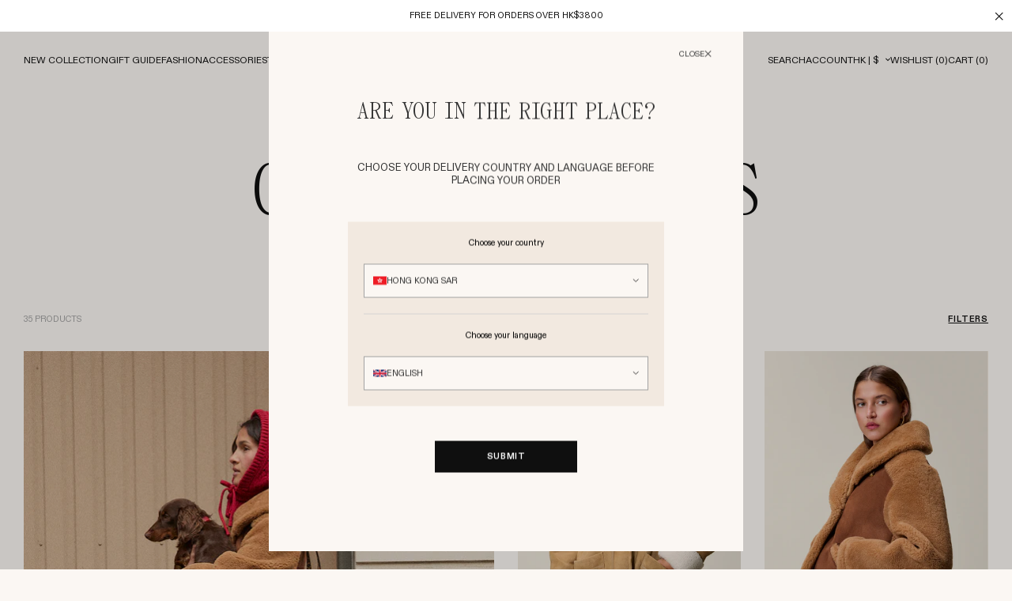

--- FILE ---
content_type: text/html; charset=utf-8
request_url: https://www.rouje.com/web-pixels@ae1676cfwd2530674p4253c800m34e853cb/custom/web-pixel-78283080@9/sandbox/modern/en-hk/collections/coats-jackets
body_size: 668
content:
<!DOCTYPE html>
<html>
  <head>
    <meta charset="utf-8">
    <title>Web Pixels Manager Sandbox</title>
    <script src="https://www.rouje.com/cdn/wpm/sae1676cfwd2530674p4253c800m34e853cbm.js"></script>

    <script type="text/javascript">
  (function(shopify) {shopify.extend('WebPixel::Render', function(api) {
var analytics=api.analytics,browser=api.browser,init=api.init;
// Initialize GTM tag
(function(w,d,s,l,i){w[l]=w[l]||[];w[l].push({'gtm.start':
new Date().getTime(),event:'gtm.js'});var f=d.getElementsByTagName(s)[0],
j=d.createElement(s),dl=l!='dataLayer'?'&l='+l:'';j.async=true;j.src=
'https://www.googletagmanager.com/gtm.js?id='+i+dl;f.parentNode.insertBefore(j,f);
})(window,document,'script','dataLayer','GTM-W8RRQQRW');

window.dataLayer = window.dataLayer || [];

const Datalayer = {
  getItemsFromLineItems(lineItems) {
    let items = [];
    for (const item of lineItems) {
      items.push({
        item_id: item.variant.sku || 'EMPTY',
        item_name: item.variant.product.title,
        item_brand: item.variant.product.vendor,
        item_category: item.variant.product.type,
        item_options: item.variant.title,
        discount: item.discountAllocations,
        price: item.variant.price.amount,
        quantity: item.quantity,
        currency: item.variant.price.currencyCode,
        item_gtin: item.variant.id,
        item_ads_id: item.variant.product.id
      });
    }

    return items;
  },

  getDiscountApplications(discountApplications) {
    let discounts = [];

    for (const discount of discountApplications) {
      discounts.push({
        discount_type: discount.type,
        discount_title: discount.title,
        discount_value: discount.value
      });
    }

    return discounts;
  },

  getUserDatasFromCheckout(checkout) {
    let userData = {
      email: checkout?.email,
      phone: checkout?.billingAddress?.phone,
      user_firstname: checkout?.billingAddress?.firstName,
      user_lastname: checkout?.billingAddress?.lastName,
      user_id: checkout?.order?.customer?.id,
      isNew: checkout?.order?.customer?.id ? false : true,
      new_customer: !(checkout?.order?.customer?.ordersCount > 0 || checkout?.order?.customer?.isFirstOrder === false),
      orders_count: window.shopifyInit?.data?.customer?.ordersCount ?? null
    }

    return userData;
  }
};


//subscribe to events

analytics.subscribe("checkout_started", (event) => {
  const checkout = event.data?.checkout;
  console.log("checkout_started",checkout);
  window.dataLayer.push({
    event: 'ecommerce',
    event_name: 'begin_checkout',
    ecommerce: {
      value: checkout?.totalPrice?.amount || 0,
      currency: checkout?.totalPrice?.currencyCode || 'EUR',
      items: Datalayer.getItemsFromLineItems(checkout?.lineItems)
    },
    user_data: Datalayer.getUserDatasFromCheckout(checkout),
    fired_from: 'custom_pixel'
  });
});

analytics.subscribe("checkout_contact_info_submitted", (event) => {
  const checkout = event.data?.checkout;
  console.log("checkout_contact_info_submitted",checkout);
  window.dataLayer.push({
    event: 'ecommerce',
    event_name: 'add_contact_info',
    user_data: Datalayer.getUserDatasFromCheckout(checkout),
    fired_from: 'custom_pixel'
  });
});

analytics.subscribe("checkout_address_info_submitted", (event) => {
  const checkout = event.data?.checkout;
  console.log("checkout_address_info_submitted",checkout);
  window.dataLayer.push({
    event: 'ecommerce',
    event_name: 'add_address_info',
    user_data: Datalayer.getUserDatasFromCheckout(checkout),
    fired_from: 'custom_pixel'
  });
});

analytics.subscribe("checkout_shipping_info_submitted", (event) => {
  const checkout = event.data?.checkout;
  const stringCheckout = JSON.stringify(checkout);
  console.log(`checkout_shipping_info_submitted ${stringCheckout}`);
  window.dataLayer.push({
    event: 'ecommerce',
    event_name: 'add_shipping_info',
    ecommerce: {
      value: checkout?.totalPrice?.amount || 0,
      currency: checkout?.totalPrice?.currencyCode || 'EUR',
      coupon: Datalayer.getDiscountApplications(checkout?.discountApplications),
      shipping: checkout?.shippingLine?.price?.amount,
      items: Datalayer.getItemsFromLineItems(checkout?.lineItems)
    },
    fired_from: 'custom_pixel'
  });
});

analytics.subscribe("payment_info_submitted", (event) => {
  const checkout = event.data?.checkout;
  const stringCheckout = JSON.stringify(checkout);
  console.log(`payment_info_submitted ${stringCheckout}`);
  window.dataLayer.push({
    event: 'ecommerce',
    event_name: 'add_payment_info',
    ecommerce: {
      value: checkout?.totalPrice?.amount || 0,
      currency: checkout?.totalPrice?.currencyCode || 'EUR',
      coupon: Datalayer.getDiscountApplications(checkout?.discountApplications),
      shipping: checkout?.shippingLine?.price?.amount,
      items: Datalayer.getItemsFromLineItems(checkout?.lineItems)
    },
    fired_from: 'custom_pixel'
  });
});

analytics.subscribe("checkout_completed", (event) => {
  const checkout = event.data?.checkout;
  const stringCheckout = JSON.stringify(checkout);
  console.log(`checkout_completed ${stringCheckout}`);
  window.dataLayer.push({
    event: 'ecommerce',
    event_name: 'purchase',
    ecommerce: {
      value: checkout?.totalPrice?.amount || 0,
      currency: checkout?.totalPrice?.currencyCode || 'EUR',
      coupon: Datalayer.getDiscountApplications(checkout?.discountApplications),
      shipping: checkout?.shippingLine?.price?.amount,
      payment_type: checkout?.transactions?.[0]?.gateway || '',
      tax: checkout?.totalTax?.amount,
      transaction_id: checkout?.order?.id || 'EMPTY',
      items: Datalayer.getItemsFromLineItems(checkout?.lineItems)
    },
    user_data: Datalayer.getUserDatasFromCheckout(checkout),
    fired_from: 'custom_pixel'
  });
});
});})(self.webPixelsManager.createShopifyExtend('78283080', 'custom'));

</script>

  </head>
  <body></body>
</html>


--- FILE ---
content_type: text/html; charset=utf-8
request_url: https://www.rouje.com/web-pixels@ae1676cfwd2530674p4253c800m34e853cb/custom/web-pixel-141984072@1/sandbox/modern/en-hk/collections/coats-jackets
body_size: -47
content:
<!DOCTYPE html>
<html>
  <head>
    <meta charset="utf-8">
    <title>Web Pixels Manager Sandbox</title>
    <script src="https://www.rouje.com/cdn/wpm/sae1676cfwd2530674p4253c800m34e853cbm.js"></script>

    <script type="text/javascript">
  (function(shopify) {shopify.extend('WebPixel::Render', function(api) {
var analytics=api.analytics,browser=api.browser,init=api.init;
analytics.subscribe('checkout_completed', (event) => {
const checkout = event.data.checkout;
const key = 'aaaaaaaaaf1fdefbb22f440a797b6e7bc2464420b';
const total = checkout.subtotalPrice.amount;
const ref = checkout.order.id;
const items = checkout.lineItems;
let qty = 0;
for (let i = 0; i < items.length; i++) {
const item = items[i];
qty += item.quantity;
}
function getCookie(c_name) {
var cookies = document.cookie;
if (cookies.length > 0) {
var c_start = cookies.indexOf(c_name + "=");
if (c_start != -1) {
c_start = c_start + c_name.length + 1;
var c_end = cookies.indexOf(";", c_start);
if (c_end == -1) {
c_end = cookies.length;
}
return unescape(cookies.substring(c_start, c_end));
}
}
return "";
}
const session = getCookie(key);
if (!session) return;
const sessionId = session.split('.')[0];
const conv = total + '$bey$' + qty + '$bey$0$bey$' + ref + '$bey$' + 'NR' + '$bey$$bey$' + 'Valide';
let i = new Image(1, 1);
i.src = "//front.activation.beyable.com/api/v2/displays?beyable_key=" + key +
"&operation=update_target&answerId=" + conv + "&taglog=" + sessionId + "&fork=&method=POST";
document.body.append(i);
});
});})(self.webPixelsManager.createShopifyExtend('141984072', 'custom'));

</script>

  </head>
  <body></body>
</html>


--- FILE ---
content_type: text/html; charset=utf-8
request_url: https://www.rouje.com/web-pixels@ae1676cfwd2530674p4253c800m34e853cb/custom/web-pixel-187892040@1/sandbox/modern/en-hk/collections/coats-jackets
body_size: 83
content:
<!DOCTYPE html>
<html>
  <head>
    <meta charset="utf-8">
    <title>Web Pixels Manager Sandbox</title>
    <script src="https://www.rouje.com/cdn/wpm/sae1676cfwd2530674p4253c800m34e853cbm.js"></script>

    <script type="text/javascript">
  (function(shopify) {shopify.extend('WebPixel::Render', function(api) {
var analytics=api.analytics,browser=api.browser,init=api.init;
/**
 * © 2025 TAGinstall Inc. All rights reserved.
 *
 * This pixel will allows you to fire dataLayer events on the checkout pages.
 * 
 * DO NOT MODIFY!
 */
!(async function (t, i, d, l) {
    if (window.document.location.pathname.includes("/checkouts"))
      try {
        let c = (await import(atob(i)+t+atob(d)+"?v="+l)).default;
        if ("object" == typeof c && "undefined" != typeof c.script_web_pixel_url) {
          let { init: i } = await import(c.script_web_pixel_url+"?v="+l);i(c, api);
        }
      } catch (e) {}
  })("48dbdf2fb0a59a17c733a1fe531416bd5145d7939298bf8d9f0bf39a4738c5ab", "L2EvZXQvcy9jLw==", "L2NvbmZpZy5qcw==", "1740839714192");
/* TAGinstall END */
});})(self.webPixelsManager.createShopifyExtend('187892040', 'custom'));

</script>

  </head>
  <body></body>
</html>


--- FILE ---
content_type: text/css
request_url: https://www.rouje.com/cdn/shop/t/3/assets/theme.min.css?v=64030830611829967791763465114
body_size: 47560
content:
@font-face{font-family:Diatype;src:url(ABCDiatype-Regular.eot?v=03382ea8dceb3c9b148f);src:url(ABCDiatype-Regular.eot?v=03382ea8dceb3c9b148f?#iefix) format("embedded-opentype"),url(ABCDiatype-Regular.woff2?v=6549c2bc3dffd5523254) format("woff2"),url(ABCDiatype-Regular.woff?v=719ad0fa3cf11ddbb44b) format("woff"),url(ABCDiatype-Regular.ttf?v=5e8360f6bc93f41a0f37) format("truetype"),url(ABCDiatype-Regular.svg?v=76458a4c55f47ac2cb6d#ABCDiatype-Regular) format("svg");font-weight:400;font-style:normal;font-display:swap}@font-face{font-family:Diatype;src:url(ABCDiatype-Bold.eot?v=dc1d1506bccd45e7fd67);src:url(ABCDiatype-Bold.eot?v=dc1d1506bccd45e7fd67?#iefix) format("embedded-opentype"),url(ABCDiatype-Bold.woff2?v=b059a404b91cef1ce38d) format("woff2"),url(ABCDiatype-Bold.woff?v=57f6ce486b8fababf626) format("woff"),url(ABCDiatype-Bold.ttf?v=13ee5937c7a256e18e30) format("truetype"),url(ABCDiatype-Bold.svg?v=0020acb34d970e12b01d#ABCDiatype-Bold) format("svg");font-weight:700;font-style:normal;font-display:swap}@font-face{font-family:Panama;src:url(Panama-Regular.eot?v=213f224f84744d233280);src:url(Panama-Regular.eot?v=213f224f84744d233280?#iefix) format("embedded-opentype"),url(Panama-Regular.woff2?v=0046fbb0751dcb5e06f9) format("woff2"),url(Panama-Regular.woff?v=56d0fee2e20a7434a625) format("woff"),url(Panama-Regular.ttf?v=c83e79953fa1e52e8ea1) format("truetype"),url(Panama-Regular.svg?v=7304ab8d18f43873a6b0#PanamaDemo-Regular) format("svg");font-weight:600;font-style:normal;font-display:swap}@font-face{font-family:icomoon;src:url(icomoon.eot?v=3d8036ee89559c43f806);src:url(icomoon.eot?v=3d8036ee89559c43f806#iefix) format("embedded-opentype"),url(icomoon.ttf?v=dda312196b22a577d0e3) format("truetype"),url(icomoon.woff?v=9cb295d01891a2f03921) format("woff"),url(icomoon.svg?v=335d5af9998d19a1f2c1#icomoon) format("svg");font-weight:400;font-style:normal;font-display:block}.clearfix{*zoom:1}.clearfix:after{content:"";display:table;clear:both}.visually-hidden{position:absolute!important;overflow:hidden;width:1px;height:1px;margin:-1px;padding:0;border:0;clip:rect(0 0 0 0)}.hidden,.hide,.is-hidden{display:none!important;visibility:hidden!important}.js-focus-hidden:focus{outline:none}.label-hidden{position:absolute!important;overflow:hidden;width:1px;height:1px;margin:-1px;padding:0;border:0;clip:rect(0 0 0 0)}.no-placeholder .label-hidden,.visually-shown{position:inherit!important;overflow:auto;width:auto;height:auto;margin:0;clip:auto}.no-js:not(html){display:none}.no-js .no-js:not(html){display:block}.no-js .js{display:none}[data-bgset-container],[data-bgset]{background-repeat:no-repeat;background-position:50%;background-size:cover}[data-bgset]{position:absolute;top:0;left:0;right:0;bottom:0;opacity:0;transition:opacity .3s}[data-bgset].lazyloaded{opacity:1}img[class*=lazyload]{opacity:0;transition:opacity .3s}img[class*=lazyload].lazyloaded{opacity:1}[class*=" icon-"],[class^=icon-]{font-family:icomoon!important;speak:none;font-style:normal;font-weight:400;font-feature-settings:normal;font-variant:normal;text-transform:none;line-height:1;letter-spacing:0;-webkit-font-smoothing:antialiased;-moz-osx-font-smoothing:grayscale}.icon-empty-star:before{content:"\e91f"}.icon-filled-star:before{content:"\e920"}.icon-cart-filled:before{content:"\e91e"}.icon-less:before{content:"\e914"}.icon-plus:before{content:"\e91c"}.icon-chevron:before{content:"\e91d"}.icon-instagram:before{content:"\e904"}.icon-facebook:before{content:"\e907"}.icon-pinterest:before{content:"\e908"}.icon-tiktok:before{content:"\e90a"}.icon-burger:before{content:"\e91b"}.icon-account:before{content:"\e905"}.icon-arrow-right:before{content:"\e906"}.icon-cart:before{content:"\e909"}.icon-check:before{content:"\e913"}.icon-cross:before{content:"\e919"}.icon-search:before{content:"\e91a"}.icon-replay:before{content:"\e915"}.icon-pause:before{content:"\e916"}.icon-play:before{content:"\e917"}.icon-sad:before{content:"\e912"}.icon-heart:before{content:"\e90b"}.icon-heart-empty:before{content:"\e918"}.icon-comment:before{content:"\e90c"}.icon-chevron-right:before{content:"\e900"}.icon-chevron-left:before{content:"\e901"}.icon-chevron-down:before{content:"\e902"}.icon-chevron-up:before{content:"\e903"}.icon-apple-pay:before{content:"\e90e"}.icon-mastercard:before{content:"\e90d"}.icon-paypal:before{content:"\e90f"}.icon-american-express:before{content:"\e910"}.icon-visa:before{content:"\e911"}.swiper-wrapper{transition-timing-function:cubic-bezier(0.165,0.84,0.44,1)}.swiper-wrapper--centered{justify-content:center}*,:after,:before{box-sizing:border-box}body,button,input,select,textarea{-webkit-font-smoothing:antialiased;-webkit-text-size-adjust:100%}body,html{margin:0;padding:0}html{box-sizing:border-box}:root{font-size:16px}::selection{color:#fff;background-color:#0f0f0f}::-moz-selection{color:#fff;background-color:#0f0f0f}svg{visibility:visible}img{max-width:100%}h1,h2,h3,h4,h5,h6{margin:0;padding:0;font-size:inherit;font-weight:inherit}a{color:currentColor;-webkit-text-decoration:none;text-decoration:none}ol,p,ul{margin:0;padding:0}ol,ul{list-style:none}form{margin:0}button.btn{outline:none}@media only screen and (max-width:63.9375rem){input,select,textarea{font-size:16px}}button,input[type=submit],label[for]{cursor:pointer}button{border:none;padding:0;color:inherit;text-align:left;line-height:normal;overflow:visible;background:0 0;-webkit-appearance:none;-moz-appearance:none;appearance:none;touch-action:manipulation;border-radius:0}select{outline:none}optgroup{font-weight:700}option{color:#0f0f0f;background-color:#fff}[tabindex="-1"]:focus{outline:none}[role=button],a,button,div,input,label,select,span,textarea{touch-action:manipulation;-webkit-tap-highlight-color:rgba(0,0,0,0)}html{line-height:normal;padding-bottom:0!important}html.js.axeptio-widget--open{overflow:inherit!important}body{min-width:20rem;width:100%;font-family:Diatype,-apple-system,BlinkMacSystemFont,Segoe UI,Roboto,Helvetica,Arial,sans-serif,Apple Color Emoji,Segoe UI Emoji,Segoe UI Symbol;font-weight:400;font-style:normal;color:#333;cursor:default;background-color:#fbf7f3;overflow-x:hidden;overflow-y:scroll}body.template-password{background-color:#0f0f0f}body.is-locked{overflow:hidden}body.theme-dev:after,body.theme-dev:before,body.theme-staging:after{z-index:9999;position:fixed;top:0;padding-left:.625rem;padding-right:.625rem;height:1.625rem;font-size:.6875rem;line-height:1.5rem;text-align:center;color:#fff;pointer-events:none;opacity:.6;background-color:#000}body.theme-dev:before{left:0;content:"small"}@media only screen and (min-width:48rem){body.theme-dev:before{content:"medium"}}@media only screen and (min-width:64rem){body.theme-dev:before{content:"large"}}@media only screen and (min-width:80rem){body.theme-dev:before{content:"widescreen"}}@media only screen and (min-width:90rem){body.theme-dev:before{content:"ultrawidescreen"}}body.theme-dev:after,body.theme-staging:after{right:0;content:"dev";font-weight:700;text-transform:uppercase}body.theme-staging:after{content:"staging";color:#000;background-color:#ffc700}.page{z-index:2;position:relative;width:100%;background-color:#fbf7f3}.page[data-template]:before{z-index:9999;position:fixed;top:1.625rem;left:0;padding-left:.625rem;padding-right:.625rem;height:1.625rem;font-size:.6875rem;line-height:1.5rem;text-align:center;color:#fff;content:attr(data-template);pointer-events:none;opacity:.8;background-color:#c93636}.page__title{margin:3.75rem auto 5rem;padding:0 .9375rem;max-width:60.625rem;font-size:2.8125rem;line-height:2.5rem;font-family:Panama;text-transform:uppercase;letter-spacing:-0.025rem;text-align:center;color:#0f0f0f}@media only screen and (min-width:80rem){.page__title{margin:3.75rem auto 6.25rem;font-size:8.125rem;line-height:6.5rem;letter-spacing:-0.0375rem}}.page__content{margin:0 auto;padding:0 .9375rem;max-width:43.75rem}.main{position:relative}.header.is-sticked~.main{padding-top:3.125rem}@media only screen and (min-width:48rem){.header.is-sticked~.main{padding-top:4.625rem}}.template-password .main{display:flex;height:100vh;flex-wrap:wrap;justify-content:center;align-items:center}.main .shopify-section:last-child:not(.section--products):not(.section--maintenance){margin-bottom:1.875rem}.main .shopify-section:last-child.section--products,.main .shopify-section:last-child.section--stores{margin-bottom:5.625rem}.main .shopify-section:last-child.section--products .products{padding-bottom:0}.template-account .main .shopify-section:last-child,.template-addresses .main .shopify-section:last-child{margin-bottom:0}.custom-background-color .main{background-color:var(--custom-background)}.container{*zoom:1}.container:after{content:"";display:table;clear:both}@media only screen and (max-width:47.9375rem){.container{padding-left:1.25rem;padding-right:1.25rem;width:100%}}@media only screen and (min-width:48rem){.container{margin-left:auto;margin-right:auto;width:45rem}}@media only screen and (min-width:64rem){.container{width:60rem}}@media only screen and (min-width:80rem){.container{width:72.5rem}}@media only screen and (min-width:90rem){.container{width:82.5rem}}@media only screen and (min-width:48rem){.container--small{width:32.5rem}}@media only screen and (min-width:64rem){.container--medium{width:55rem}}@media only screen and (min-width:90rem){.container--large{width:72.5rem}}.container--fluid{padding-left:.3125rem;padding-right:.3125rem;width:100%}.container--fluid.container--borderless{padding-left:0rem;padding-right:0rem}.btn{position:relative;display:inline-block;margin:0;border:.0625rem solid transparent;padding:.75rem 3.75rem;vertical-align:top;font-weight:700;font-size:.6875rem;letter-spacing:.0375rem;text-transform:uppercase;cursor:pointer;-webkit-user-select:none;-moz-user-select:none;user-select:none;-webkit-appearance:none;-moz-appearance:none;appearance:none;outline:none;text-align:center;-webkit-text-decoration:none;text-decoration:none;background-color:transparent;overflow:hidden;border-radius:0}.btn[disabled]{cursor:default}.btn[disabled],.btn[name=add][data-success].is-progress,.btn[name=add][data-success].is-success{pointer-events:none}.btn[name=add][data-success].is-progress,.btn[name=add][data-success].is-success{background-color:#fbf7f3;color:#0f0f0f}.btn[name=add][data-success]:after{position:absolute;top:0;left:0;z-index:6;top:50%;margin-top:-0.375rem;width:100%;height:1.125rem;content:attr(data-success);color:#0f0f0f;letter-spacing:.0375rem;transform:translate3d(0,1.25rem,0);opacity:0;transition:transform .4s,opacity .2s}.btn[name=add][data-success].is-success:after{transform:translateZ(0);opacity:1}.btn[name=add][data-success] .btn__label{z-index:2;position:relative;opacity:1;transition:opacity .2s;transition-delay:.1s}.btn[name=add][data-success].is-success .btn__label{opacity:0;transition-delay:0s}.btn.js-target-url>.btn__label{pointer-events:none}.btn--primary{border-color:#0f0f0f;color:#fff;background-color:#0f0f0f}.custom-background-color .btn--primary{color:var(--custom-background)}.custom-content-color .btn--primary{background-color:var(--custom-content);border-color:var(--custom-content)}@media only screen and (hover:hover){.btn--primary:hover{border-color:#fff;color:#0f0f0f;background-color:#fff}.custom-background-color .btn--primary:hover{color:var(--custom-content);border-color:var(--custom-content)}.custom-content-color .btn--primary:hover{background-color:var(--custom-background)}}.btn--secondary{border-color:#fff;color:#0f0f0f;background-color:#fff}.custom-background-color .btn--secondary{color:var(--custom-background)}.custom-content-color .btn--secondary{background-color:var(--custom-content);border-color:var(--custom-content)}@media only screen and (hover:hover){.btn--secondary:hover{border-color:#0f0f0f;color:#fff;background-color:#0f0f0f}.custom-background-color .btn--secondary:hover{color:var(--custom-content);border-color:var(--custom-content)}.custom-content-color .btn--secondary:hover{background-color:var(--custom-background)}}.btn--tertiary{border-color:#e7e7e7;color:#0f0f0f;background-color:transparent}@media only screen and (hover:hover){.btn--tertiary:hover{border-color:#fff;color:#0f0f0f;background-color:#fff}}.btn--404{background-color:transparent;color:#fff;border:.0625rem solid #fff}.btn--grey{border-color:#a3a3a3;color:#fff;background-color:#a3a3a3}.btn--block{display:block;width:100%;padding-left:.625rem;padding-right:.625rem}@media only screen and (min-width:48rem){.btn--block{padding-left:1.25rem;padding-right:1.25rem}}.btn--narrow{padding-top:.625rem;padding-bottom:.625rem}@media only screen and (min-width:48rem){.btn--narrow{padding:.5625rem 1.875rem;font-size:.75rem;letter-spacing:.09375rem}}.btn--paddingless{padding-left:0;padding-right:0}.btn.is-disabled{opacity:.5}.btn__label{display:block;padding-top:.125rem}.cta{position:relative;display:inline-block;margin:0;font-size:.6875rem;letter-spacing:.0375rem;padding-bottom:.125rem;text-transform:uppercase;cursor:pointer;-webkit-user-select:none;-moz-user-select:none;user-select:none;-webkit-appearance:none;-moz-appearance:none;appearance:none;outline:none;text-align:center;-webkit-text-decoration:none;text-decoration:none;background-color:transparent;overflow:hidden;border:none;border-radius:0}.cta:after{position:absolute;content:"";left:0;width:100%;height:.0625rem;bottom:0}.cta--primary{color:#0f0f0f}.custom-content-color .cta--primary{color:var(--custom-content)}.cta--primary:after{background-color:#0f0f0f}.custom-content-color .cta--primary:after{background-color:var(--custom-content)}@media only screen and (hover:hover){.cta--primary:hover:after{display:none}}.cta--secondary{color:#fff}.custom-content-color .cta--secondary{color:var(--custom-content)}.cta--secondary:after{background-color:#fff}.custom-content-color .cta--secondary:after{background-color:var(--custom-content)}@media only screen and (hover:hover){.cta--secondary:hover:after{display:none}}.form{*zoom:1}.form:after{content:"";display:table;clear:both}.form--contact{margin-top:1.875rem;border:.0625rem solid #f5f5f5;padding:1.5625rem}@media only screen and (min-width:48rem){.form--contact{margin-top:3.125rem;padding:2.5rem}}@media only screen and (min-width:64rem){.form--contact{margin-top:5.625rem;margin-left:auto;margin-right:auto;padding:3.125rem 3.75rem;width:51.875rem}}.form.is-pending{opacity:.6;pointer-events:none}.form fieldset{border:0;padding:0;margin-top:.9375rem;margin-left:0;margin-right:0}.form fieldset legend{font-size:.6875rem;line-height:.9375rem;color:#a3a3a3}.form fieldset legend strong{color:#0f0f0f;font-weight:400}.form input[type=date][disabled],.form input[type=email][disabled],.form input[type=password][disabled],.form input[type=search][disabled],.form input[type=tel][disabled],.form input[type=text][disabled],.form textarea[disabled]{opacity:.4;cursor:auto}.form input[type=date],.form input[type=email],.form input[type=password],.form input[type=search],.form input[type=tel],.form input[type=text],.form select,.form textarea{display:block;margin:0;border:.0625rem solid #e7e7e7;padding:0 .9375rem;width:100%;height:2.8125rem;font-family:Diatype,-apple-system,BlinkMacSystemFont,Segoe UI,Roboto,Helvetica,Arial,sans-serif,Apple Color Emoji,Segoe UI Emoji,Segoe UI Symbol;font-weight:400;font-style:normal;font-size:.6875rem;color:#0f0f0f;line-height:normal;outline:none;background-color:transparent;-webkit-appearance:none;-moz-appearance:none;appearance:none;border-radius:0;box-shadow:none;transition:border-color .2s}.form input[type=date]:focus,.form input[type=email]:focus,.form input[type=password]:focus,.form input[type=search]:focus,.form input[type=tel]:focus,.form input[type=text]:focus,.form select:focus,.form textarea:focus{border-color:#0f0f0f;box-shadow:none}.form input[type=date]::-moz-placeholder,.form input[type=email]::-moz-placeholder,.form input[type=password]::-moz-placeholder,.form input[type=search]::-moz-placeholder,.form input[type=tel]::-moz-placeholder,.form input[type=text]::-moz-placeholder,.form select::-moz-placeholder,.form textarea::-moz-placeholder{color:#a3a3a3;opacity:1!important}.form input[type=date]::placeholder,.form input[type=email]::placeholder,.form input[type=password]::placeholder,.form input[type=search]::placeholder,.form input[type=tel]::placeholder,.form input[type=text]::placeholder,.form select::placeholder,.form textarea::placeholder{color:#a3a3a3;opacity:1!important}.form__field--submit .form input[type=date],.form__field--submit .form input[type=email],.form__field--submit .form input[type=password],.form__field--submit .form input[type=search],.form__field--submit .form input[type=tel],.form__field--submit .form input[type=text],.form__field--submit .form select,.form__field--submit .form textarea{padding-right:2.8125rem}.form .has-error input[type=date],.form .has-error input[type=email],.form .has-error input[type=password],.form .has-error input[type=search],.form .has-error input[type=tel],.form .has-error input[type=text],.form .has-error select,.form .has-error textarea{border-color:#c93636;color:#c93636}.form .has-error input[type=date]:focus,.form .has-error input[type=email]:focus,.form .has-error input[type=password]:focus,.form .has-error input[type=search]:focus,.form .has-error input[type=tel]:focus,.form .has-error input[type=text]:focus,.form .has-error select:focus,.form .has-error textarea:focus{outline-color:#c93636}.form .has-error input[type=date]::-moz-placeholder,.form .has-error input[type=email]::-moz-placeholder,.form .has-error input[type=password]::-moz-placeholder,.form .has-error input[type=search]::-moz-placeholder,.form .has-error input[type=tel]::-moz-placeholder,.form .has-error input[type=text]::-moz-placeholder,.form .has-error select::-moz-placeholder,.form .has-error textarea::-moz-placeholder{color:#c93636;opacity:1!important}.form .has-error input[type=date]::placeholder,.form .has-error input[type=email]::placeholder,.form .has-error input[type=password]::placeholder,.form .has-error input[type=search]::placeholder,.form .has-error input[type=tel]::placeholder,.form .has-error input[type=text]::placeholder,.form .has-error select::placeholder,.form .has-error textarea::placeholder{color:#c93636;opacity:1!important}.form input[type=checkbox],.form input[type=radio]{position:absolute;top:.0625rem;left:0;border:0;width:.9375rem;height:.9375rem;vertical-align:top;cursor:pointer;outline:none;-webkit-appearance:none;-moz-appearance:none;appearance:none;-webkit-user-select:none;-moz-user-select:none;user-select:none;background-color:transparent}@media only screen and (min-width:48rem){.form input[type=checkbox],.form input[type=radio]{top:.125rem;width:.75rem;height:.75rem}}.form input[type=checkbox]:checked~span,.form input[type=checkbox]:checked~span a,.form input[type=radio]:checked~span,.form input[type=radio]:checked~span a{color:#0f0f0f}.form input[type=checkbox]:after,.form input[type=checkbox]:before,.form input[type=radio]:after,.form input[type=radio]:before{position:absolute;content:"";pointer-events:none;visibility:visible}.form input[type=checkbox]:before,.form input[type=radio]:before{top:0;bottom:0;left:0;right:0;border:.0625rem solid #a3a3a3;transition:border-color .2s}.form input[type=checkbox]:after,.form input[type=radio]:after{top:0;left:0;width:.9375rem;height:.9375rem;opacity:0;content:"\e913";font-family:icomoon;font-size:.3125rem;line-height:.9375rem;text-align:center;transform:scale(0);transition:opacity .2s,transform .2s}@media only screen and (min-width:48rem){.form input[type=checkbox]:after,.form input[type=radio]:after{width:.75rem;height:.75rem;line-height:.75rem}}.form input[type=checkbox]:checked:after,.form input[type=radio]:checked:after{opacity:1;transform:scale(1)}.form input[type=search]::-ms-clear,.form input[type=search]::-ms-reveal{display:none;width:0;height:0}.form input[type=search]::-webkit-search-cancel-button,.form input[type=search]::-webkit-search-decoration,.form input[type=search]::-webkit-search-results-button,.form input[type=search]::-webkit-search-results-decoration{display:none}.form input#CustomerPassword{padding-right:7.5rem}.form input[type=password]+a{position:absolute;top:1rem;right:.9375rem;font-size:.6875rem;font-weight:300;line-height:1rem;color:#747474;-webkit-text-decoration:underline;text-decoration:underline}@media only screen and (min-width:48rem){.form input[type=password]+a{right:1.25rem;top:1.375rem}}.form input[type=password]+a:hover{color:#0f0f0f}.form textarea{margin-top:1.875rem;padding:.9375rem;min-height:10.625rem;height:10.625rem;line-height:1.25rem;resize:none}@media only screen and (min-width:48rem){.form textarea{margin-top:4.375rem;padding:1.5625rem;min-height:14.375rem;height:14.375rem;line-height:1.625rem}}.form select{cursor:pointer}.form select[disabled]{cursor:auto}.form label{color:#a3a3a3;cursor:pointer}.form label a{color:#a3a3a3;-webkit-text-decoration:underline;text-decoration:underline}.form label a:hover{color:#0f0f0f}.form .errors{display:block;font-size:.75rem;font-weight:300;line-height:1.125rem;color:#fff;margin-bottom:1.25rem;padding:.625rem .9375rem;background-color:#c93636}@media only screen and (min-width:48rem){.form .errors{font-size:.875rem;line-height:1.625rem}}@media only screen and (min-width:64rem){.form .errors{font-size:1rem;line-height:1.875rem}}@media only screen and (min-width:48rem){.form .errors{margin-bottom:1.875rem;padding:.9375rem 1.25rem}}.form .errors a{color:#fff;-webkit-text-decoration:underline;text-decoration:underline}.form .form__instructions+.errors{margin-top:-0.9375rem}.form .errors li{display:block}.form .pristine-error{margin-top:.3125rem;font-size:.625rem;line-height:.875rem;color:#c93636;text-align:center;text-transform:uppercase}.form__group+.form__group{margin-top:.9375rem}@media only screen and (min-width:48rem){.form__group+.form__group{margin-top:1.25rem}}.form__field+.form__group{margin-top:.9375rem}@media only screen and (min-width:48rem){.form__field+.form__group{margin-top:1.25rem}.form__group{display:flex;justify-content:space-between}}fieldset .form__group{margin-top:.9375rem}.form__group .form__checkbox label{text-transform:uppercase;font-size:.625rem}.form__group.form__group--space-between{display:flex;justify-content:space-between;align-items:flex-end}.form__group--inline-blocks{display:flex;justify-content:flex-start}.form__group--inline-blocks+.text-help{text-align:left}.form__group--inline-blocks.form__group--center{justify-content:center}.form__group-caption{text-align:center;font-size:.625rem;color:#a3a3a3;margin-top:1.25rem;margin-bottom:.625rem}.form__field{position:relative}.form__field--center{display:flex;justify-content:center}@media only screen and (min-width:48rem){.form__group:not(.form__group--inline-blocks) .form__field{width:48%}}.form__field+.form__field{margin-top:.9375rem}@media only screen and (min-width:48rem){.form__field+.form__field{margin-top:1.25rem}.form__group .form__field+.form__field{margin-top:0}}.form__group+.form__field,.login__subtitle+.form__field,fieldset+.form__field{margin-top:.9375rem}@media only screen and (min-width:48rem){.form__group+.form__field,.login__subtitle+.form__field,fieldset+.form__field{margin-top:1.25rem}}.form__group--inline-blocks .form__field+.form__field{margin-left:1.5625rem;margin-top:0}.form__group+.form__field--center{margin-top:1.5625rem}@media only screen and (min-width:48rem){.form__group+.form__field--center{margin-top:3.125rem}}@media only screen and (min-width:64rem){.form__group+.form__field--center{margin-top:3.75rem}}.form__field--checkbox+.form__field--checkbox{margin-top:.9375rem}.form__field--submit button[type=submit]{position:absolute;right:0;top:0;height:2.8125rem;width:2.8125rem;text-align:center;color:#747474;font-size:.4375rem}.form__field--submit button[type=submit]:hover{color:#0f0f0f}.form__field--submit input[type=email],.form__field--submit input[type=password],.form__field--submit input[type=search],.form__field--submit input[type=tel],.form__field--submit input[type=text]{padding-right:2.8125rem}.form__label{font-size:.75rem}@media only screen and (min-width:48rem){.form__label{font-size:.875rem}}.form__radios{display:flex;flex-wrap:wrap}.form__label+.form__radios{margin-top:.3125rem}@media only screen and (min-width:48rem){.form__label+.form__radios{margin-top:.625rem}}.form__radio{position:relative;padding-left:1.25rem}@media only screen and (min-width:48rem){.form__radio{padding-left:1.5625rem}}.form__radio+.form__radio{margin-left:.9375rem}@media only screen and (min-width:48rem){.form__radio+.form__radio{margin-left:1.25rem}}.form__radio span{font-size:.75rem;font-weight:400;color:#0f0f0f;line-height:.875rem;vertical-align:.0625rem}@media only screen and (min-width:48rem){.form__radio span{font-size:.875rem;vertical-align:0}}.has-error .form__radio input[type=radio]:before{border-color:#c93636}.has-error .form__radio span{color:#c93636}.form__checkbox{position:relative}.form__checkbox span{z-index:4;position:relative;display:block;padding-left:1.5625rem;font-size:.6875rem;line-height:1.125rem;text-align:left;-webkit-user-select:none;-moz-user-select:none;user-select:none}@media only screen and (min-width:48rem){.form__checkbox span{padding-left:1.25rem}}.form__checkbox span strong{font-weight:400;color:#0f0f0f}.has-error .form__checkbox input[type=checkbox]:before{border-color:#c93636}.has-error .form__checkbox label,.has-error .form__checkbox label a{color:#c93636}.form__checkbox+.pristine-error{display:none!important;visibility:hidden!important}.form__dropdown{position:relative}.form__dropdown.disabled{opacity:.4}.form__dropdown:after{position:absolute;top:50%;right:1.25rem;margin-top:-0.25rem;height:.5rem;font-family:icomoon;font-size:.3125rem;color:#0f0f0f;content:"\e902";pointer-events:none}.form__response{display:none;text-transform:uppercase;text-align:center;font-size:.6875rem;padding:.9375rem 0}.form__response--error{color:#c93636}.form__response.is-visible{display:block}.form__instructions{font-size:.6875rem;line-height:1rem;padding-bottom:.9375rem;text-align:center}@media only screen and (min-width:48rem){.form__instructions{padding-bottom:2.5rem}}.form__instructions strong{font-weight:600}.form__required{font-size:.6875rem;color:#a3a3a3}.form__links+.form__required,.form__required{margin-top:.9375rem}.form__success{text-align:center}.form__success-title{display:block;font-weight:700;color:#0f0f0f;font-size:1.25rem;line-height:1.25rem}@media only screen and (min-width:48rem){.form__success-title{font-size:1.875rem;line-height:1.875rem}}@media only screen and (min-width:64rem){.form__success-title{font-size:2.1875rem;line-height:2.1875rem}}@media only screen and (min-width:80rem){.form__success-title{font-size:2.5rem;line-height:2.5rem}}.form__success-subtitle{font-size:.75rem;font-weight:300;line-height:1.125rem;color:#0f0f0f;margin-top:.625rem}@media only screen and (min-width:48rem){.form__success-subtitle{font-size:.875rem;line-height:1.625rem}}@media only screen and (min-width:64rem){.form__success-subtitle{font-size:1rem;line-height:1.875rem}}.form__success-actions{margin-top:1.875rem}@media only screen and (max-width:47.9375rem){.form__success-actions .btn{display:block;width:100%;padding-left:.625rem;padding-right:.625rem}}@media only screen and (max-width:47.9375rem)and (min-width:48rem){.form__success-actions .btn{padding-left:1.25rem;padding-right:1.25rem}}@media only screen and (max-width:47.9375rem){.form__success-actions .btn+.btn{margin-top:.625rem}}@media only screen and (min-width:48rem){.form__success-actions{margin-top:3.125rem}.form__success-actions .btn+.btn{margin-left:1.25rem}}.form__actions{margin-top:1.875rem;text-align:center}.form__required+.form__actions{margin-top:.9375rem}@media only screen and (min-width:48rem){.form__required+.form__actions{margin-top:1.875rem}}.form__field--center+.form__actions{margin-top:.625rem}@media only screen and (min-width:64rem){.form__field--center+.form__actions{margin-top:.3125rem}}@media only screen and (max-width:47.9375rem){.form--contact .form__actions .btn,.modal .form__actions .btn{display:block;width:100%;padding-left:.625rem;padding-right:.625rem}}@media only screen and (max-width:47.9375rem)and (min-width:48rem){.form--contact .form__actions .btn,.modal .form__actions .btn{padding-left:1.25rem;padding-right:1.25rem}}.form__links{margin-top:.625rem;text-align:center;font-size:.6875rem}@media only screen and (min-width:48rem){.form__links{margin-top:1.5625rem}}.form__links a,.form__links span{display:inline-block;border-bottom:.0625rem solid #e7e7e7;font-size:.6875rem;font-weight:300;line-height:1rem;color:#a3a3a3;cursor:pointer}.form__mentions{font-size:.625rem;line-height:.9375rem;color:#a3a3a3;text-align:center;margin-top:.9375rem}.form__mentions a{-webkit-text-decoration:underline;text-decoration:underline}.shopify-challenge__container{padding-top:4.375rem;padding-bottom:1.875rem;max-width:none;text-align:center}@media only screen and (max-width:47.9375rem){.shopify-challenge__container{padding-left:.9375rem;padding-right:.9375rem}}@media only screen and (min-width:48rem){.shopify-challenge__container{padding-top:9.375rem;padding-bottom:3.125rem}}.shopify-challenge__container .g-recaptcha{margin-top:1.25rem;margin-bottom:0}@media only screen and (min-width:48rem){.shopify-challenge__container .g-recaptcha{margin-top:1.875rem}}.shopify-challenge__errors,.shopify-challenge__message{font-size:.75rem;font-weight:300;line-height:1.125rem;color:#0f0f0f}@media only screen and (min-width:48rem){.shopify-challenge__errors,.shopify-challenge__message{font-size:.875rem;line-height:1.625rem}}@media only screen and (min-width:64rem){.shopify-challenge__errors,.shopify-challenge__message{font-size:1rem;line-height:1.875rem}}.shopify-challenge__errors{font-weight:500}.shopify-challenge__container .shopify-challenge__button{position:relative;display:inline-block;margin:0;padding:.75rem 3.75rem;vertical-align:top;font-weight:700;font-size:.6875rem;letter-spacing:.0375rem;text-transform:uppercase;cursor:pointer;-webkit-user-select:none;-moz-user-select:none;user-select:none;-webkit-appearance:none;-moz-appearance:none;appearance:none;outline:none;text-align:center;-webkit-text-decoration:none;text-decoration:none;background-color:transparent;overflow:hidden;border-radius:0;border:.0625rem solid #0f0f0f;color:#fff;background-color:#0f0f0f;margin-top:1.875rem!important}.custom-background-color .shopify-challenge__container .shopify-challenge__button{color:var(--custom-background)}.custom-content-color .shopify-challenge__container .shopify-challenge__button{background-color:var(--custom-content);border-color:var(--custom-content)}.shopify-challenge__container .shopify-challenge__button:hover{border-color:#fff;color:#0f0f0f;background-color:#fff}.custom-background-color .shopify-challenge__container .shopify-challenge__button:hover{color:var(--custom-content);border-color:var(--custom-content)}.custom-content-color .shopify-challenge__container .shopify-challenge__button:hover{background-color:var(--custom-background)}@media only screen and (min-width:48rem){.shopify-challenge__container .shopify-challenge__button{margin-top:3.125rem!important}}.topbar{z-index:310;position:relative}.topbar__content--red{background-color:#c60a17;color:#fff}.topbar__content--black{background-color:#0f0f0f;color:#fff}.topbar__content--white{background-color:#fff;color:#0f0f0f}.topbar__messages{position:relative;padding:0 2.8125rem;height:2.5rem;line-height:1rem;overflow:hidden}.topbar__messages ul{position:relative;font-size:.6875rem;height:2.5rem;text-align:center}.topbar__messages ul:not(:first-child){display:none!important;visibility:hidden!important}.topbar__messages li{text-transform:uppercase;position:absolute;display:flex;align-items:center;justify-content:center;width:100%;top:0;left:0;right:0;bottom:0;opacity:0;transition:opacity .3s;transition-delay:0s}.topbar__messages li.is-active{z-index:2;opacity:1;transition-delay:.3s}.topbar__messages li a{-webkit-text-decoration:underline;text-decoration:underline}.topbar__actions{z-index:4;position:absolute;top:0;display:flex;flex-wrap:wrap;right:1.875rem;-webkit-user-select:none;-moz-user-select:none;user-select:none}@media only screen and (max-width:63.9375rem){.topbar__actions{display:none!important;visibility:hidden!important}}.topbar__dropdown{position:relative}.topbar__dropdown+.topbar__dropdown{margin-left:1.25rem}.topbar__dropdown-handle{padding-right:1.125rem;position:relative;height:3.125rem;font-size:.875rem;line-height:3.125rem;cursor:pointer}.topbar__dropdown-handle:after{position:absolute;top:0;right:0;font-family:icomoon;font-size:.75rem;content:"\e902";transition:transform .2s}.topbar__dropdown.is-visible .topbar__dropdown-handle:after{transform:rotate(180deg)}.topbar__dropdown-content{position:absolute;display:none;top:100%;right:0;margin-top:-0.5rem;padding:.625rem .9375rem;width:5rem;font-size:.75rem;line-height:1.125rem;background-color:#fff;box-shadow:0 0 1.25rem hsla(0,0%,6%,.15)}.topbar__dropdown.is-visible .topbar__dropdown-content{display:block}.topbar__dropdown-content li{position:relative;display:block}.topbar__dropdown-content li+li{margin-top:.375rem}.topbar__dropdown-content li.is-active{pointer-events:none;font-weight:700}.topbar__dropdown-content a{display:block}.topbar__close{position:absolute;padding:.625rem;right:.3125rem;top:.375rem;cursor:pointer;font-size:.625rem}@media only screen and (min-width:48rem){.topbar__close{right:.0625rem}}.header{position:relative;z-index:300}.header:not(.is-visible){pointer-events:none}@media only screen and (min-width:80rem){.header:before{z-index:2;position:fixed;visibility:hidden;opacity:0;top:0;bottom:0;left:0;right:0;content:"";pointer-events:none;background-color:hsla(0,0%,6%,.4);transition:visibility .1s,opacity .1s;transition-delay:.1s}.header.is-megarolled:before{visibility:visible;opacity:1;transition-delay:0s}}.header.is-sticked{position:-webkit-sticky;position:sticky;top:0}@media print{.header{display:none!important}}.header__burger{display:flex;flex-direction:column;justify-content:center;align-items:center;width:2.75rem;height:100%;cursor:pointer;text-indent:-624.9375rem}@media only screen and (min-width:48rem){.header__burger{width:5.5625rem}}.header__burger:after,.header__burger:before{content:"";display:block;width:1.0625rem;height:.0625rem;background-color:#0f0f0f}.custom-content-color .header__burger:after,.custom-content-color .header__burger:before{background-color:var(--custom-content)}.header__burger:before{transform:translateY(-0.1875rem)}.header__burger:after{transform:translateY(0.1875rem)}.header__burger span{display:block;text-indent:-624.9375rem;position:absolute}@media only screen and (min-width:80rem){.header__burger{display:none!important;visibility:hidden!important}}.header--light.header--force-light:not(.is-filled) .header__burger:after,.header--light.header--force-light:not(.is-filled) .header__burger:before,.header--light:not(.is-filled):not(.is-sticked) .header__burger:after,.header--light:not(.is-filled):not(.is-sticked) .header__burger:before{background-color:#fff}.custom-content-color .header--light.header--force-light:not(.is-filled) .header__burger:after,.custom-content-color .header--light.header--force-light:not(.is-filled) .header__burger:before,.custom-content-color .header--light:not(.is-filled):not(.is-sticked) .header__burger:after,.custom-content-color .header--light:not(.is-filled):not(.is-sticked) .header__burger:before{background-color:var(--custom-content)}.header__content{position:relative;z-index:6;display:flex;justify-content:space-between;border-bottom:.0625rem solid transparent;min-width:20rem;height:3.125rem;background-color:transparent;transform:translate3d(0,-50%,0);opacity:0;transition:transform .5s cubic-bezier(0.165,0.84,0.44,1),opacity .1s,background-color .1s;transition-delay:.1s}@media only screen and (min-width:48rem){.header__content{height:4.625rem}}@media only screen and (min-width:80rem){.header__content{padding-left:1.875rem;padding-right:1.875rem}}.header.is-filled .header__content{background-color:#fff;transition-delay:0s}body:not(.is-theme-editor) .header.header--lfer-transparent:not(.is-filled) .header__content{background-color:transparent;transition-delay:.1s}.header--offset .header__content{padding-top:.3125rem}.header--offset.is-sticked .header__content{padding-top:0}.header.is-visible .header__content{transform:translate3d(0,-0.0625rem,0);opacity:1}.header.is-sticked .header__content{position:absolute;top:0;left:0;right:0}.template-gift_card .header__content{border-bottom:.0625rem solid #e7e7e7}.header__logo{flex:1 1 auto;z-index:4;display:flex;align-items:center;position:relative;width:100%;max-width:4.375rem}@media only screen and (min-width:48rem){.header__logo{max-width:6.25rem}}.header__logo--lfer{max-width:10rem}@media only screen and (min-width:48rem){.header__logo--lfer{max-width:12.5rem}}.header__logo--double-logos{max-width:3.125rem}@media only screen and (min-width:48rem){.header__logo--double-logos{max-width:4.375rem}}.header__logo--double-logos+.header__logo{margin-left:.3125rem;max-width:7.5rem}@media only screen and (min-width:48rem){.header__logo--double-logos+.header__logo{margin-left:.9375rem;max-width:10.625rem}}.header__logo svg{width:100%;height:auto;transition:fill .1s;transition-delay:0s}.header--light.header--force-light:not(.is-filled) .header__logo svg,.header--light:not(.is-filled):not(.is-sticked) .header__logo svg{fill:#fff;transition-delay:.1s}.custom-content-color .header--light.header--force-light:not(.is-filled) .header__logo svg,.custom-content-color .header--light:not(.is-filled) .header__logo svg,.custom-content-color .header--light:not(.is-filled):not(.is-sticked) .header__logo svg{fill:var(--custom-content)}.header__menu{z-index:2;display:flex;top:0;left:0;right:0;bottom:0;font-size:.75rem;line-height:.75rem;flex-wrap:wrap;text-transform:uppercase}@media only screen and (min-width:48rem){.header__menu{flex:1}}@media only screen and (min-width:80rem){.header__menu{align-items:center}}.header__menu--left{justify-content:flex-start;flex:1}.header__menu--right{justify-content:flex-end;flex:1}.header__nav{display:flex;flex-wrap:wrap;gap:0 .9375rem}@media only screen and (min-width:80rem){.header__nav{gap:0 1.875rem;align-items:center}}@media only screen and (max-width:79.9375rem){.header__menu--left .header__nav{display:none}}.header__nav .header__wishlist .wkh-button,.header__nav>li>a,.header__nav>li>button,.header__nav>li>span{cursor:pointer;color:#0f0f0f;text-transform:uppercase;transition:color .1s;transition-delay:0s}.header--light.header--force-light:not(.is-filled) .header__nav .header__wishlist .wkh-button,.header--light.header--force-light:not(.is-filled) .header__nav>li>a,.header--light.header--force-light:not(.is-filled) .header__nav>li>button,.header--light.header--force-light:not(.is-filled) .header__nav>li>span,.header--light:not(.is-filled):not(.is-sticked) .header__nav .header__wishlist .wkh-button,.header--light:not(.is-filled):not(.is-sticked) .header__nav>li>a,.header--light:not(.is-filled):not(.is-sticked) .header__nav>li>button,.header--light:not(.is-filled):not(.is-sticked) .header__nav>li>span{color:#fff;transition-delay:.1s}.custom-content-color .header--light.header--force-light:not(.is-filled) .header__nav .header__wishlist .wkh-button,.custom-content-color .header--light.header--force-light:not(.is-filled) .header__nav>li>a,.custom-content-color .header--light.header--force-light:not(.is-filled) .header__nav>li>button,.custom-content-color .header--light.header--force-light:not(.is-filled) .header__nav>li>span,.custom-content-color .header--light:not(.is-filled) .header__nav .header__wishlist .wkh-button,.custom-content-color .header--light:not(.is-filled) .header__nav>li>a,.custom-content-color .header--light:not(.is-filled) .header__nav>li>button,.custom-content-color .header--light:not(.is-filled) .header__nav>li>span,.custom-content-color .header--light:not(.is-filled):not(.is-sticked) .header__nav .header__wishlist .wkh-button,.custom-content-color .header--light:not(.is-filled):not(.is-sticked) .header__nav>li>a,.custom-content-color .header--light:not(.is-filled):not(.is-sticked) .header__nav>li>button,.custom-content-color .header--light:not(.is-filled):not(.is-sticked) .header__nav>li>span{color:var(--custom-content)}@media only screen and (min-width:80rem){.header__nav .header__wishlist .wkh-button:hover,.header__nav>li>a:hover,.header__nav>li>button:hover,.header__nav>li>span:hover{-webkit-text-decoration:underline;text-decoration:underline;text-underline-offset:.25rem}}@media only screen and (max-width:79.9375rem){.header__cart>button{height:100%}.header__cart{font-size:1.1875rem}.header__cart-counter-desktop,.header__cart-label{display:none}}.header__cart-icon{position:relative;display:none}@media only screen and (max-width:79.9375rem){.header__cart-icon{display:flex;justify-content:center;align-items:center;height:100%;width:4.6875rem}}@media only screen and (max-width:47.9375rem){.header__cart-icon{width:3.4375rem}}.header__cart-counter-mobile{position:absolute;top:1.375rem;font-size:.625rem;font-family:Diatype}@media only screen and (min-width:48rem){.header__cart-counter-mobile{top:2.125rem}}.header__cart-counter-mobile.is-hidden{display:none}@media only screen and (min-width:80rem){.header__cart-counter-mobile{display:none}}.header--light.header--force-light:not(.is-filled) .header__cart-counter-mobile,.header--light:not(.is-sticked) .header__cart-counter-mobile{color:#0f0f0f}.header--dark .header__cart-counter-mobile,.header--light.is-sticked .header__cart-counter-mobile{color:#fff}@media only screen and (max-width:79.9375rem){.header__account,.header__search{display:none}}.header__search-mobile{display:flex;flex-direction:column;justify-content:center;align-items:center;width:2.375rem;height:100%;cursor:pointer}.header__search-mobile span{color:#0f0f0f;font-size:1.0625rem}.header--light.header--force-light:not(.is-filled) .header__search-mobile span:after,.header--light.header--force-light:not(.is-filled) .header__search-mobile span:before,.header--light:not(.is-filled):not(.is-sticked) .header__search-mobile span:after,.header--light:not(.is-filled):not(.is-sticked) .header__search-mobile span:before{color:#fff}.custom-content-color .header--light.header--force-light:not(.is-filled) .header__search-mobile span:after,.custom-content-color .header--light.header--force-light:not(.is-filled) .header__search-mobile span:before,.custom-content-color .header--light:not(.is-filled) .header__search-mobile span,.custom-content-color .header--light:not(.is-filled):not(.is-sticked) .header__search-mobile span:after,.custom-content-color .header--light:not(.is-filled):not(.is-sticked) .header__search-mobile span:before{color:var(--custom-content)}@media only screen and (min-width:80rem){.header__search-mobile{display:none}}.header__actions{z-index:4;position:relative;float:right;display:flex;margin-top:1.5625rem;flex-wrap:wrap;align-items:center}@media only screen and (min-width:48rem){.header__actions{margin-top:1.75rem}}@media only screen and (min-width:64rem){.header__actions{margin-top:2rem}}@media only screen and (max-width:79.9375rem){.header__markets,.header__wishlist-counter{display:none}}.icon-wishlist{display:none;width:.5625rem;padding:1.0625rem 0 0}.icon-wishlist svg{height:1.0625rem;margin-top:0px}@media only screen and (max-width:79.9375rem){.icon-wishlist{display:block}}@media only screen and (min-width:48rem){.icon-wishlist{padding:1.8125rem 0 0}}.header__markets .markets-select,.header__markets .wkh-button,.header__wishlist .markets-select,.header__wishlist .wkh-button{font-size:.75rem;color:#0f0f0f}.header--light.header--force-light:not(.is-filled) .header__markets .markets-select,.header--light.header--force-light:not(.is-filled) .header__markets .wkh-button,.header--light.header--force-light:not(.is-filled) .header__wishlist .markets-select,.header--light.header--force-light:not(.is-filled) .header__wishlist .wkh-button,.header--light:not(.is-filled):not(.is-sticked) .header__markets .markets-select,.header--light:not(.is-filled):not(.is-sticked) .header__markets .wkh-button,.header--light:not(.is-filled):not(.is-sticked) .header__wishlist .markets-select,.header--light:not(.is-filled):not(.is-sticked) .header__wishlist .wkh-button{color:#fff;transition-delay:.1s}.custom-content-color .header--light.header--force-light:not(.is-filled) .header__markets .markets-select,.custom-content-color .header--light.header--force-light:not(.is-filled) .header__markets .wkh-button,.custom-content-color .header--light.header--force-light:not(.is-filled) .header__wishlist .markets-select,.custom-content-color .header--light.header--force-light:not(.is-filled) .header__wishlist .wkh-button,.custom-content-color .header--light:not(.is-filled) .header__markets .markets-select,.custom-content-color .header--light:not(.is-filled) .header__markets .wkh-button,.custom-content-color .header--light:not(.is-filled) .header__wishlist .markets-select,.custom-content-color .header--light:not(.is-filled) .header__wishlist .wkh-button,.custom-content-color .header--light:not(.is-filled):not(.is-sticked) .header__markets .markets-select,.custom-content-color .header--light:not(.is-filled):not(.is-sticked) .header__markets .wkh-button,.custom-content-color .header--light:not(.is-filled):not(.is-sticked) .header__wishlist .markets-select,.custom-content-color .header--light:not(.is-filled):not(.is-sticked) .header__wishlist .wkh-button{color:var(--custom-content)}.desktop-localization-wrapper{position:absolute;top:60px;right:90px;padding:1.25rem;background-color:#f2e9e0;z-index:99999}.desktop-localization-wrapper__close-btn{display:flex;align-items:center;gap:.8125rem;position:absolute;top:2.5rem;right:2.5rem;cursor:pointer}.desktop-localization-wrapper__close-btn span{font-size:.625rem;text-transform:uppercase}.desktop-localization-wrapper__close-btn .icon-cross{font-size:.5rem}.desktop-localization-wrapper--mobile{position:fixed;left:0;right:0;top:inherit;padding:40px 20px}.desktop-localization-wrapper select{background-color:#fbf7f3;padding:.875rem .6875rem .875rem 2.0625rem;border-radius:#a3a3a3;text-transform:uppercase;font-size:.6875rem;min-width:14.8125rem;cursor:pointer}.desktop-localization-wrapper label{display:block;text-transform:none;font-size:.6875rem;margin-bottom:1.25rem;color:#000}.desktop-localization-wrapper .language-selector__button,.desktop-localization-wrapper .language-selector__link{display:flex;align-items:center;gap:.625rem;background-color:#fbf7f3;padding:.875rem .6875rem;text-transform:uppercase;font-size:.6875rem;min-width:14.8125rem;cursor:pointer}.desktop-localization-wrapper .language-selector__button img,.desktop-localization-wrapper .language-selector__link img{width:1.0625rem}.desktop-localization-wrapper .language-selector__button .language-selector__arrow,.desktop-localization-wrapper .language-selector__link .language-selector__arrow{width:.5rem}.desktop-localization-wrapper .language-selector__button--open .language-selector__arrow{transform:rotate(180deg)}.desktop-localization-wrapper .language-selector__button{border:1px solid #a3a3a3;justify-content:space-between}.desktop-localization-wrapper .language-selector__button-content{display:flex;align-items:center;gap:.625rem}.desktop-localization-wrapper .country-selector__list,.desktop-localization-wrapper .language-selector__list{position:absolute;width:100%;max-height:225px;overflow-y:scroll;z-index:1;border-bottom:1px solid #a3a3a3}.desktop-localization-wrapper .country-selector__list .language-selector__link,.desktop-localization-wrapper .language-selector__list .language-selector__link{border-bottom:1px solid #a3a3a3;border-left:1px solid #a3a3a3;border-right:1px solid #a3a3a3}.desktop-localization-wrapper .country-selector__flag{position:absolute;left:.6875rem;top:1rem;width:1.0625rem}.desktop-localization-wrapper .language-localization-container{padding-top:1.25rem;border-top:.0625rem solid #d6d3d3;margin-top:1.25rem}.desktop-localization-wrapper .language-selector{position:relative}.desktop-localization-wrapper--start{position:fixed;right:20px;left:20px;bottom:50%;top:auto;transform:translateY(50%);background-color:#fbf7f3;padding:100px 24px 26px;text-align:center}@media only screen and (min-width:48rem){.desktop-localization-wrapper--start{left:50%;bottom:50%;transform:translateX(-50%) translateY(50%);padding:100px;width:100%;max-width:600px}}.desktop-localization-wrapper--start-form{background-color:#f2e9e0;padding:20px;margin-bottom:2.75rem}.desktop-localization-wrapper--start p{font-size:.8125rem;text-transform:uppercase;margin-bottom:2.75rem}.desktop-localization-wrapper--start p:first-of-type{font-size:1.875rem;font-family:Panama}.desktop-localization-wrapper--start button{width:180px;margin:0 auto}.desktop-localization-wrapper--start--background{position:fixed;left:0;right:0;top:0;bottom:0;background-color:rgba(0,0,0,.2)}.megaroll{position:absolute;top:4.625rem;left:0;right:0;-webkit-user-select:none;-moz-user-select:none;user-select:none;background-color:#fff;visibility:hidden;opacity:0;pointer-events:none;transition:visibility .1s,opacity .1s;transition-delay:.1s}.megaroll.is-visible{z-index:4;display:block;visibility:visible;opacity:1;pointer-events:all;transition-delay:0s}.header:not(.is-megarolled) .megaroll{pointer-events:none}.megaroll__wrapper{position:relative;display:grid;grid-template-columns:repeat(6,1fr);padding-left:1.875rem}.megaroll__wrapper:after{content:"";position:absolute;top:0;left:1.875rem;width:calc(100% - 3.75rem);height:.0625rem;background-color:#e7e7e7}.megaroll__col--links{width:80%;padding-top:1.875rem;padding-bottom:3.75rem}.megaroll__col--push{position:relative;z-index:1;display:flex;grid-column-end:7}.megaroll--push-2col .megaroll__col--push{grid-column-start:5}.megaroll--push-1col .megaroll__col--push{grid-column-start:6}.megaroll__col-title{font-size:.6875rem;text-transform:uppercase;color:#747474;letter-spacing:.0375rem}.megaroll__col-links+.megaroll__col-title{margin-top:2.1875rem}.megaroll__col-links{font-size:.625rem;text-transform:uppercase;letter-spacing:.01875rem}a.megaroll__col-title{display:block;transition:color .2s}a.megaroll__col-title:hover{color:#747474}.megaroll__col-title+.megaroll__col-links{padding-top:2.1875rem}.megaroll__col-links li+li{margin-top:.5rem}.megaroll__col-links li>a:hover>span,.megaroll__col-links li>span:hover>span{-webkit-text-decoration:underline;text-decoration:underline;text-underline-offset:.125rem}.megaroll__col-links li>a,.megaroll__col-links li>span{cursor:pointer;position:relative}.megaroll__col-links li>a>sub,.megaroll__col-links li>span>sub{padding-left:.1875rem;font-size:.4375rem;font-weight:700;vertical-align:.3125rem;-webkit-text-decoration:none!important;text-decoration:none!important}.megaroll__push{position:relative;min-height:20.625rem;width:100%}.hero{z-index:2;position:relative;display:flex}.hero h1:not(.hero__title){z-index:-8;position:absolute;top:0;left:0;text-indent:-624.9375rem}.hero--top-page{margin-top:-3.125rem}@media only screen and (min-width:48rem){.hero--top-page{margin-top:-4.625rem}}.hero--jumbotron{max-height:12.5rem;height:12.5rem;overflow:hidden}@media only screen and (min-width:48rem){.hero--jumbotron{max-height:20.9375rem;height:20.9375rem}}@media only screen and (min-width:64rem){.hero--jumbotron{max-height:27.0625rem;height:27.0625rem}}.hero__image{width:100%}.hero__image img{background-color:#f5f5f5;width:100%;height:100%;-o-object-fit:cover;object-fit:cover}@media only screen and (max-width:47.9375rem){.hero__image:not(.hero__image--mobile){display:none!important;visibility:hidden!important}}@media only screen and (min-width:48rem){.hero__image--mobile{display:none!important;visibility:hidden!important}}.hero__video{width:100%}.hero__video video{display:none;width:100%;height:100%;-o-object-fit:cover;object-fit:cover;pointer-events:none}@media only screen and (max-width:47.9375rem){.hero__video:not(.hero__video--mobile){display:none!important;visibility:hidden!important}}@media only screen and (min-width:48rem){.hero__video:not(.hero__video--mobile) video{display:block}.hero__video.hero__video--mobile{display:none!important;visibility:hidden!important}}@media only screen and (max-width:47.9375rem){.hero__video.hero__video--mobile video{display:block}}.hero__content{position:absolute;z-index:1;left:0;top:0;width:100%;height:100%;padding:1.875rem}.hero__content--variant-1{display:flex;text-align:center}@media only screen and (min-width:48rem){.hero__content--variant-2{padding:3.75rem 1.875rem}}@media only screen and (max-width:47.9375rem){.hero--top-page .hero__content--variant-2{padding:5rem 1.875rem 3.75rem}}.hero__content--variant-3{display:flex;align-items:flex-end}@media only screen and (min-width:48rem){.hero__content--bottom{padding-bottom:3.75rem}}.hero__content-inner{display:flex;align-items:center;width:100%}.hero__content--variant-1 .hero__content-inner{flex-direction:column}.hero__content--variant-2 .hero__content-inner{height:100%;justify-content:space-between;flex-direction:column}@media only screen and (min-width:48rem){.hero__content--variant-2 .hero__content-inner{height:auto;flex-direction:row;position:-webkit-sticky;position:sticky;top:50%}}.hero__content--center .hero__content-inner{justify-content:center}.hero__content--bottom .hero__content-inner{align-self:flex-end;justify-content:flex-end;position:-webkit-sticky;position:sticky;bottom:3.75rem}.hero__logos{display:flex;flex-direction:column;align-items:center}.hero__logos .hero__logo{height:2.1875rem}.hero__logos .hero__logo svg{width:auto;height:100%;fill:#fff}.hero__logos .hero__logo--lfer{height:.875rem;margin-top:1.625rem}@media only screen and (max-width:47.9375rem){.template-404 .hero__logos{height:1.5625rem}.template-404 .hero__logos .hero__logo--lfer{height:.625rem;margin-top:.625rem}.hero__content--variant-2 .hero__wordings{text-align:center;align-items:flex-end}}@media only screen and (min-width:48rem){.hero__content--variant-2 .hero__wordings{text-align:left;align-items:flex-start;display:flex;max-width:70%}}@media only screen and (min-width:90rem){.hero__content--variant-2 .hero__wordings{max-width:50%}}.hero__logos+.hero__wordings{margin-top:3.75rem}@media only screen and (max-width:47.9375rem){.hero__logos+.hero__wordings{display:none}.template-404 .hero__wordings{display:block}}@media only screen and (min-width:64rem){.template-404 .hero__wordings{width:50vw}}.hero__content--variant-1 .hero__actions{margin-top:2.1875rem}@media only screen and (min-width:48rem){.hero__content--variant-1 .hero__actions{margin-top:1.5625rem}}.template-404 .hero__actions{margin-top:3.75rem}.hero__suptitle{font-size:.6875rem;text-transform:uppercase;letter-spacing:.0375rem;color:#0f0f0f}.hero--light .hero__suptitle{color:#fff}.custom-content-color .hero__suptitle{color:var(--custom-content)}.hero__content--variant-2 .hero__suptitle{flex:1 0 auto}@media only screen and (min-width:48rem){.hero__content--variant-2 .hero__suptitle{margin-right:.9375rem;padding-top:1.5625rem}}@media only screen and (max-width:47.9375rem){.hero__content--variant-2 .hero__suptitle+.hero__title{margin-top:.75rem}}.hero__content--variant-3 .hero__suptitle{display:none}.hero__title{font-family:Panama;text-transform:uppercase;color:#0f0f0f}.hero__suptitle+.hero__title{margin-top:.75rem}@media only screen and (min-width:48rem){.hero__suptitle+.hero__title{margin-top:1.25rem}}.hero__content--variant-3 .hero__title{display:none}@media only screen and (min-width:48rem){.hero--jumbotron .hero__title{font-size:5rem;line-height:4.875rem}}@media only screen and (min-width:90rem){.hero--jumbotron .hero__title{font-size:5.5555555556vw;line-height:5.4166666667vw}}.hero__title-m{font-size:3.4375rem;line-height:3.125rem}@media only screen and (min-width:48rem){.hero__title-m{font-size:5.625rem;line-height:4.875rem}}@media only screen and (min-width:90rem){.hero__title-m{font-size:6.25vw;line-height:5.4166666667vw}}.hero__title-l{font-size:3.4375rem;line-height:3.125rem}@media only screen and (min-width:48rem){.hero__title-l{font-size:6.875rem;line-height:5.625rem}}@media only screen and (min-width:64rem){.hero__title-l{font-size:9.375rem;line-height:7.5rem}}@media only screen and (min-width:80rem){.hero__title-l{font-size:12.5rem;line-height:10rem}}@media only screen and (min-width:90rem){.hero__title-l{font-size:13.8888888889vw;line-height:11.1111111111vw}}@media only screen and (min-width:64rem){.hero__suptitle+.hero__title-l{margin-top:.5rem}}.hero--light .hero__title{color:#fff}.hero__content--variant-2 .hero__title{margin-top:0;font-size:2.8125rem;line-height:2.8125rem}.template-404 .hero__title{font-size:1.875rem;line-height:2.0625rem}@media only screen and (min-width:48rem){.template-404 .hero__title{font-size:3.75rem;line-height:3.4375rem}}@media only screen and (min-width:64rem){.template-404 .hero__title{font-size:4.375rem;line-height:4.0625rem}}@media only screen and (min-width:80rem){.template-404 .hero__title{font-size:5rem;line-height:4.5rem}}@media only screen and (min-width:90rem){.template-404 .hero__title{font-size:5.5555555556vw;line-height:5vw}}.custom-content-color .hero__title{color:var(--custom-content)}.hero__subtitle{margin-top:.625rem;font-size:.6875rem;text-transform:uppercase;letter-spacing:.0375rem;color:#0f0f0f}.hero--light .hero__subtitle,.hero__content--variant-3 .hero__subtitle{color:#fff}.custom-content-color .hero__subtitle{color:var(--custom-content)}.hero__form{margin-top:.9375rem}@media only screen and (min-width:48rem){.hero__form{margin-top:1.875rem;width:25rem}}@media only screen and (min-width:64rem){.hero__form{margin-top:2.5rem;width:31.25rem}}.hero__form .pristine-error{display:none!important;visibility:hidden!important}.hero__form-field{display:flex;flex-wrap:wrap}.hero__form-field button[type=submit],.hero__form-field input[type=text]{display:block;margin:0;border:0;border:.0625rem solid hsla(0,0%,6%,.5);padding:0 1.25rem;width:100%;height:2.5rem;font-family:Diatype,-apple-system,BlinkMacSystemFont,Segoe UI,Roboto,Helvetica,Arial,sans-serif,Apple Color Emoji,Segoe UI Emoji,Segoe UI Symbol;font-weight:400;font-style:normal;font-size:.75rem;color:#0f0f0f;line-height:normal;outline:none;background-color:#fff;-webkit-appearance:none;-moz-appearance:none;appearance:none;border-radius:0;transition:border-color .2s}@media only screen and (min-width:48rem){.hero__form-field button[type=submit],.hero__form-field input[type=text]{height:3.75rem;font-size:.875rem}}.hero__form-field button[type=submit]:focus,.hero__form-field input[type=text]:focus{border-color:#0f0f0f}.hero__form-field input[type=text]{padding-left:.625rem;padding-right:.625rem;flex:1}@media only screen and (min-width:48rem){.hero__form-field input[type=text]{padding-left:1.25rem;padding-right:1.25rem}}.hero__form-field input[type=text]::-moz-placeholder{color:#0f0f0f;opacity:1!important}.hero__form-field input[type=text]::placeholder{color:#0f0f0f;opacity:1!important}.hero__form-field.has-error button[type=submit],.hero__form-field.has-error input[type=text]{border-color:#c93636}.hero__form-field.has-error button[type=submit]::-moz-placeholder,.hero__form-field.has-error input[type=text]::-moz-placeholder{color:#c93636;opacity:1!important}.hero__form-field.has-error button[type=submit]::placeholder,.hero__form-field.has-error input[type=text]::placeholder{color:#c93636;opacity:1!important}.hero__form-field button[type=submit]{border-left:0;padding:0;width:2.375rem;text-align:center}@media only screen and (max-width:47.9375rem){.hero__form-field button[type=submit]{color:#fff;background-color:#0f0f0f}}@media only screen and (min-width:48rem){.hero__form-field button[type=submit]{width:3.5rem}}.section{position:relative;display:block}.section--products:empty{margin-top:0}.section--products .section__wrapper{margin-top:3.75rem}@media only screen and (min-width:64rem){.section--products .section__wrapper{margin-top:5.625rem}}.section--products .section__title{font-family:Panama;text-transform:uppercase;font-weight:400;color:#0f0f0f}.section--products .section__title+.section__description{margin-top:1.875rem}.section--products .section__description{text-transform:uppercase;font-size:.6875rem;line-height:.9375rem;letter-spacing:.0375rem;width:100%;margin-left:auto;margin-right:auto}.section--products .section__actions{margin-top:1.875rem}.section--products .section__header{text-align:center;padding-left:.9375rem;padding-right:.9375rem}@media only screen and (min-width:64rem){.section--products .section__header{padding-left:1.875rem;padding-right:1.875rem}}.section--products .section__header-s .section__title{font-size:1.875rem;line-height:1.75rem;letter-spacing:-0.0625rem}@media only screen and (min-width:48rem){.section--products .section__header-s .section__title{font-size:2.8125rem;line-height:2.5rem;letter-spacing:-0.125rem}}@media only screen and (min-width:80rem)and (max-width:89.9375rem){.section--products .section__header-s .section__title{font-size:3.515625vw;line-height:3.125vw}}.section--products .section__header-m .section__title{font-size:2.8125rem;line-height:2.5rem;letter-spacing:-0.0625rem}@media only screen and (min-width:48rem){.section--products .section__header-m .section__title{font-size:4.0625rem;line-height:3.625rem;letter-spacing:-0.125rem}}@media only screen and (min-width:80rem)and (max-width:89.9375rem){.section--products .section__header-m .section__title{font-size:5.078125vw;line-height:4.53125vw}}.section--products .section__header-l .section__title{font-size:4.0625rem;line-height:3.625rem;letter-spacing:-0.125rem}@media only screen and (min-width:48rem){.section--products .section__header-l .section__title{font-size:8.125rem;line-height:6.5625rem}}@media only screen and (min-width:80rem)and (max-width:89.9375rem){.section--products .section__header-l .section__title{font-size:10.15625vw;line-height:8.203125vw}}.section--products .section__header-xl .section__title{font-size:5rem;line-height:4.6875rem;letter-spacing:-0.125rem}@media only screen and (min-width:48rem){.section--products .section__header-xl .section__title{font-size:10rem;line-height:8.125rem;letter-spacing:-0.25rem}}@media only screen and (min-width:64rem){.section--products .section__header-xl .section__title{font-size:15.625rem;line-height:14.375rem;letter-spacing:-0.375rem}}@media only screen and (min-width:80rem){.section--products .section__header-xl .section__title{font-size:12.5rem;line-height:10.3125rem;letter-spacing:-0.5rem}}@media only screen and (min-width:90rem){.section--products .section__header-xl .section__title{font-size:13.8888888889vw;line-height:11.4583333333vw}}.section--products .section__header-xxl .section__title{font-size:5rem;line-height:4.6875rem;letter-spacing:-0.125rem}@media only screen and (min-width:48rem){.section--products .section__header-xxl .section__title{font-size:11.875rem;line-height:10rem;letter-spacing:-0.25rem}}@media only screen and (min-width:64rem){.section--products .section__header-xxl .section__title{font-size:15.625rem;line-height:14.375rem;letter-spacing:-0.375rem}}@media only screen and (min-width:80rem){.section--products .section__header-xxl .section__title{font-size:22.5rem;line-height:16.25rem;letter-spacing:-0.5rem;padding-top:1vw}}@media only screen and (min-width:90rem){.section--products .section__header-xxl .section__title{font-size:25vw;line-height:18.0555555556vw}}.section--products .section__header+.section__content{margin-top:1.875rem}@media only screen and (min-width:64rem){.section--products .section__header+.section__content{margin-top:3.75rem}}.drawer__section--upsells .section--products .section__content{margin-top:2.1875rem}.section--products .products{padding-bottom:3.75rem;padding-left:.9375rem;padding-right:.9375rem}@media only screen and (min-width:64rem){.section--products .products{padding-left:1.875rem;padding-right:1.875rem}}.section--products .products .swiper{position:relative;opacity:0;transition:opacity .2s}.section--products .products .swiper-initialized{opacity:1}.section--products .products .swiper-slide{width:100%}.section--products .products .swiper-button-next,.section--products .products .swiper-button-next-colors,.section--products .products .swiper-button-next-products,.section--products .products .swiper-button-prev,.section--products .products .swiper-button-prev-colors,.section--products .products .swiper-button-prev-products,.section--products .products .swiper-card-product--button-next,.section--products .products .swiper-card-product--button-prev{position:absolute;z-index:1;display:none;justify-content:center;align-items:center;opacity:1;width:1.25rem;height:100%;top:0;margin-top:0;transition:opacity .2s;transform-origin:center}@media only screen and (min-width:48rem){.section--products .products .swiper-button-next,.section--products .products .swiper-button-next-colors,.section--products .products .swiper-button-next-products,.section--products .products .swiper-button-prev,.section--products .products .swiper-button-prev-colors,.section--products .products .swiper-button-prev-products,.section--products .products .swiper-card-product--button-next,.section--products .products .swiper-card-product--button-prev{display:flex}}.section--products .products .swiper-button-next span,.section--products .products .swiper-button-next-colors span,.section--products .products .swiper-button-next-products span,.section--products .products .swiper-button-prev span,.section--products .products .swiper-button-prev-colors span,.section--products .products .swiper-button-prev-products span,.section--products .products .swiper-card-product--button-next span,.section--products .products .swiper-card-product--button-prev span{display:flex;justify-content:center;align-items:center;color:#0f0f0f}.section--products .products .swiper-button-next-colors:not(.swiper-button-disabled),.section--products .products .swiper-button-next-products:not(.swiper-button-disabled),.section--products .products .swiper-button-next:not(.swiper-button-disabled),.section--products .products .swiper-button-prev-colors:not(.swiper-button-disabled),.section--products .products .swiper-button-prev-products:not(.swiper-button-disabled),.section--products .products .swiper-button-prev:not(.swiper-button-disabled),.section--products .products .swiper-card-product--button-next:not(.swiper-button-disabled),.section--products .products .swiper-card-product--button-prev:not(.swiper-button-disabled){cursor:pointer}.section--products .products .swiper-button-next span:before,.section--products .products .swiper-button-next-colors span:before,.section--products .products .swiper-button-next-products span:before,.section--products .products .swiper-button-prev span:before,.section--products .products .swiper-button-prev-colors span:before,.section--products .products .swiper-button-prev-products span:before,.section--products .products .swiper-card-product--button-next span:before,.section--products .products .swiper-card-product--button-prev span:before{display:inline-block;font-family:icomoon;font-size:.625rem;transform-origin:center;transition:opacity .2s}.section--products .products .swiper-button-next-colors.round,.section--products .products .swiper-button-next-products.round,.section--products .products .swiper-button-next.round,.section--products .products .swiper-button-prev-colors.round,.section--products .products .swiper-button-prev-products.round,.section--products .products .swiper-button-prev.round,.section--products .products .swiper-card-product--button-next.round,.section--products .products .swiper-card-product--button-prev.round{top:calc(50% - 1.875rem);width:3.75rem;height:3.75rem}.section--products .products .swiper-button-next-colors.round span,.section--products .products .swiper-button-next-products.round span,.section--products .products .swiper-button-next.round span,.section--products .products .swiper-button-prev-colors.round span,.section--products .products .swiper-button-prev-products.round span,.section--products .products .swiper-button-prev.round span,.section--products .products .swiper-card-product--button-next.round span,.section--products .products .swiper-card-product--button-prev.round span{width:1.375rem;height:1.375rem;background-color:#fff;border:1px solid #e7e7e7;border-radius:100%;font-weight:700}.section--products .products .swiper-button-next-colors.round span:before,.section--products .products .swiper-button-next-products.round span:before,.section--products .products .swiper-button-next.round span:before,.section--products .products .swiper-button-prev-colors.round span:before,.section--products .products .swiper-button-prev-products.round span:before,.section--products .products .swiper-button-prev.round span:before,.section--products .products .swiper-card-product--button-next.round span:before,.section--products .products .swiper-card-product--button-prev.round span:before{font-size:.3125rem}.section--products .products .swiper-button-prev,.section--products .products .swiper-button-prev-colors,.section--products .products .swiper-button-prev-products{left:0}.section--products .products .swiper-button-prev span:before,.section--products .products .swiper-button-prev-colors span:before,.section--products .products .swiper-button-prev-products span:before{content:"\e91d";transform:rotate(90deg)}.section--products .products .swiper-button-next,.section--products .products .swiper-button-next-colors,.section--products .products .swiper-button-next-products{right:0}.section--products .products .swiper-button-next span:before,.section--products .products .swiper-button-next-colors span:before,.section--products .products .swiper-button-next-products span:before{content:"\e91d";transform:rotate(-90deg)}.section--products .products .swiper-button-disabled{pointer-events:none;opacity:.3}.section--products .products.swiper-is-off .swiper-navigation{display:none}.section--products .products .swiper-navigation--paginate{margin-top:.9375rem;display:flex;justify-content:center;align-items:center;gap:1.25rem}@media only screen and (max-width:47.9375rem){.section--products .products .swiper-navigation--paginate{display:none}}@media only screen and (min-width:48rem){.section--products .products .swiper-navigation--paginate{margin-top:1.875rem}}.section--products .products .swiper-navigation--paginate .swiper-button-next span:before,.section--products .products .swiper-navigation--paginate .swiper-button-next-products span:before,.section--products .products .swiper-navigation--paginate .swiper-button-prev span:before,.section--products .products .swiper-navigation--paginate .swiper-button-prev-products span:before{font-size:.3125rem}.section--products .products .swiper-navigation--paginate .swiper-button-next,.section--products .products .swiper-navigation--paginate .swiper-button-next-products,.section--products .products .swiper-navigation--paginate .swiper-button-prev,.section--products .products .swiper-navigation--paginate .swiper-button-prev-products,.section--products .products .swiper-navigation--paginate .swiper-pagination{position:relative;display:flex}.section--products .products .swiper-pagination{z-index:2;position:absolute;display:flex;bottom:0;left:0;right:0;justify-content:center}.section--products .products .swiper-pagination-bullet{margin:0 .5rem;width:.375rem;height:.375rem;border-radius:.1875rem;opacity:.2;cursor:pointer;background-color:#0f0f0f}.section--products .products .swiper-pagination-bullet-active{opacity:1;background-color:#0f0f0f}.section--products .products .swiper-pagination-bullet:first-child:last-child{display:none!important;visibility:hidden!important}.section--products .products .swiper-pagination-fraction{font-size:.6875rem;letter-spacing:.0375rem}.section--products .products .swiper-scrollbar{position:absolute;z-index:2;left:1%;right:1%;bottom:.3125rem;height:.25rem;border-radius:.625rem}@media only screen and (min-width:64rem){.section--products .products .swiper-scrollbar{display:none}}.section--products .products .swiper-scrollbar .swiper-scrollbar-drag{background-color:#fff;height:.125rem}@media only screen and (max-width:63.9375rem){.section--products .products--mobile-scroll-off .swiper-wrapper{display:grid;grid-template-columns:1fr 1fr;grid-gap:.9375rem;gap:.9375rem}}.section--products .products .swiper-wrapper,.section--products .products.swiper-backface-hidden .swiper-slide{transform:none}.drawer__section--upsells .section--products .products{padding-bottom:0}.template-search:not(.empty-search-results) .section--products{display:none}.section--fullvisual{display:flex;margin-top:2.5rem;height:100vh;flex-direction:column;align-items:center;justify-content:center;text-align:center;overflow:hidden}@media only screen and (min-width:48rem){.section--fullvisual{margin-top:4.375rem;min-height:43.75rem;max-height:75rem}}@media only screen and (min-width:64rem){.section--fullvisual{margin-top:8.75rem}}.section--fullvisual .section__image{z-index:-2;position:absolute;top:0;left:0;right:0;bottom:0;background-color:#f5f5f5}.section--fullvisual .section__image:after{z-index:4;position:absolute;top:0;bottom:0;left:0;right:0;content:"";pointer-events:none;background-color:hsla(0,0%,6%,.3)}@media only screen and (min-width:48rem){.section--fullvisual .section__image--mobile{display:none!important;visibility:hidden!important}}@media only screen and (max-width:47.9375rem){.section--fullvisual .section__image--mobile+.section__image{display:none!important;visibility:hidden!important}}.section--fullvisual .section__image-background{position:relative;width:100%;height:100%}.section--fullvisual .section__title{display:block;font-weight:700;color:#fff;font-size:1.5625rem;line-height:1.5625rem}@media only screen and (min-width:48rem){.section--fullvisual .section__title{font-size:2.5rem;line-height:2.5rem}}@media only screen and (min-width:64rem){.section--fullvisual .section__title{font-size:2.8125rem;line-height:2.8125rem}}@media only screen and (min-width:80rem){.section--fullvisual .section__title{font-size:3.125rem;line-height:3.125rem}}.section--fullvisual .section__subtitle{display:block;font-size:.8125rem;font-weight:300;line-height:1.25rem;color:#fff;margin-top:.625rem}@media only screen and (min-width:48rem){.section--fullvisual .section__subtitle{font-size:1rem;line-height:1.5rem}}@media only screen and (min-width:64rem){.section--fullvisual .section__subtitle{font-size:1.125rem;line-height:1.875rem}}@media only screen and (min-width:80rem){.section--fullvisual .section__subtitle{font-size:1.25rem;line-height:2rem}}@media only screen and (min-width:48rem){.section--fullvisual .section__subtitle{margin-top:.9375rem}}.section--fullvisual .section__actions{margin-top:1.5625rem}@media only screen and (min-width:48rem){.section--fullvisual .section__actions{margin-top:2.5rem}}@media only screen and (min-width:64rem){.section--fullvisual .section__actions{margin-top:3.125rem}}.section--pushes .section__row{display:grid;grid-template-columns:repeat(12,1fr)}.section--pushes .section--padding-xs .section__row{grid-column-gap:.3125rem}@media only screen and (max-width:47.9375rem){.section--pushes .section--padding-xs .section__row{grid-row-gap:.3125rem}}.section--pushes .section--padding-xs .block+.block{margin-top:.3125rem}.section--pushes .section--padding-m .section__row{grid-column-gap:.9375rem}@media only screen and (min-width:48rem){.section--pushes .section--padding-m .section__row{grid-column-gap:1.875rem}}@media only screen and (max-width:47.9375rem){.section--pushes .section--padding-m .section__row{grid-row-gap:.9375rem}}.section--pushes .section--padding-m .block+.block{margin-top:.9375rem}@media only screen and (min-width:48rem){.section--pushes .section--padding-m .block+.block{margin-top:1.875rem}}.section--pushes .section__col{grid-column:span 12}@media only screen and (min-width:48rem){.section--pushes .section__col{grid-column:span 6}}.section--pushes .block{z-index:2;position:relative;display:block;padding-bottom:75%;height:0;background-color:#f5f5f5;overflow:hidden}.section--pushes .block--portrait{padding-bottom:133.3333333333%}.section--pushes .block__content,.section--pushes .block__image{position:absolute;top:0;left:0;right:0;bottom:0}.section--pushes .block__image{z-index:-2;height:auto;padding-bottom:0}.section--pushes .block__content{display:flex;padding:1.25rem;flex-wrap:wrap;align-items:flex-end;color:#fff;text-align:center}.section--pushes .block__suptitle{font-size:.6875rem;line-height:1rem;text-transform:uppercase;font-family:Diatype;letter-spacing:.025rem}.custom-content-color .section--pushes .block__suptitle{color:var(--custom-content)}.section--panels .section__content{position:relative;overflow:hidden;padding:4.375rem 0;background-color:#f1e9e0}.section--panels .section__content .swiper{position:relative;opacity:0;transition:opacity .2s}.section--panels .section__content .swiper-initialized{opacity:1}.section--panels .section__content .swiper-slide{width:100%}.section--panels .section__content .swiper-button-next,.section--panels .section__content .swiper-button-next-colors,.section--panels .section__content .swiper-button-next-products,.section--panels .section__content .swiper-button-prev,.section--panels .section__content .swiper-button-prev-colors,.section--panels .section__content .swiper-button-prev-products,.section--panels .section__content .swiper-card-product--button-next,.section--panels .section__content .swiper-card-product--button-prev{position:absolute;z-index:1;display:none;justify-content:center;align-items:center;opacity:1;width:1.25rem;height:100%;top:0;margin-top:0;transition:opacity .2s;transform-origin:center}@media only screen and (min-width:48rem){.section--panels .section__content .swiper-button-next,.section--panels .section__content .swiper-button-next-colors,.section--panels .section__content .swiper-button-next-products,.section--panels .section__content .swiper-button-prev,.section--panels .section__content .swiper-button-prev-colors,.section--panels .section__content .swiper-button-prev-products,.section--panels .section__content .swiper-card-product--button-next,.section--panels .section__content .swiper-card-product--button-prev{display:flex}}.section--panels .section__content .swiper-button-next span,.section--panels .section__content .swiper-button-next-colors span,.section--panels .section__content .swiper-button-next-products span,.section--panels .section__content .swiper-button-prev span,.section--panels .section__content .swiper-button-prev-colors span,.section--panels .section__content .swiper-button-prev-products span,.section--panels .section__content .swiper-card-product--button-next span,.section--panels .section__content .swiper-card-product--button-prev span{display:flex;justify-content:center;align-items:center;color:#0f0f0f}.section--panels .section__content .swiper-button-next-colors:not(.swiper-button-disabled),.section--panels .section__content .swiper-button-next-products:not(.swiper-button-disabled),.section--panels .section__content .swiper-button-next:not(.swiper-button-disabled),.section--panels .section__content .swiper-button-prev-colors:not(.swiper-button-disabled),.section--panels .section__content .swiper-button-prev-products:not(.swiper-button-disabled),.section--panels .section__content .swiper-button-prev:not(.swiper-button-disabled),.section--panels .section__content .swiper-card-product--button-next:not(.swiper-button-disabled),.section--panels .section__content .swiper-card-product--button-prev:not(.swiper-button-disabled){cursor:pointer}.section--panels .section__content .swiper-button-next span:before,.section--panels .section__content .swiper-button-next-colors span:before,.section--panels .section__content .swiper-button-next-products span:before,.section--panels .section__content .swiper-button-prev span:before,.section--panels .section__content .swiper-button-prev-colors span:before,.section--panels .section__content .swiper-button-prev-products span:before,.section--panels .section__content .swiper-card-product--button-next span:before,.section--panels .section__content .swiper-card-product--button-prev span:before{display:inline-block;font-family:icomoon;font-size:.625rem;transform-origin:center;transition:opacity .2s}.section--panels .section__content .swiper-button-next-colors.round,.section--panels .section__content .swiper-button-next-products.round,.section--panels .section__content .swiper-button-next.round,.section--panels .section__content .swiper-button-prev-colors.round,.section--panels .section__content .swiper-button-prev-products.round,.section--panels .section__content .swiper-button-prev.round,.section--panels .section__content .swiper-card-product--button-next.round,.section--panels .section__content .swiper-card-product--button-prev.round{top:calc(50% - 1.875rem);width:3.75rem;height:3.75rem}.section--panels .section__content .swiper-button-next-colors.round span,.section--panels .section__content .swiper-button-next-products.round span,.section--panels .section__content .swiper-button-next.round span,.section--panels .section__content .swiper-button-prev-colors.round span,.section--panels .section__content .swiper-button-prev-products.round span,.section--panels .section__content .swiper-button-prev.round span,.section--panels .section__content .swiper-card-product--button-next.round span,.section--panels .section__content .swiper-card-product--button-prev.round span{width:1.375rem;height:1.375rem;background-color:#fff;border:1px solid #e7e7e7;border-radius:100%;font-weight:700}.section--panels .section__content .swiper-button-next-colors.round span:before,.section--panels .section__content .swiper-button-next-products.round span:before,.section--panels .section__content .swiper-button-next.round span:before,.section--panels .section__content .swiper-button-prev-colors.round span:before,.section--panels .section__content .swiper-button-prev-products.round span:before,.section--panels .section__content .swiper-button-prev.round span:before,.section--panels .section__content .swiper-card-product--button-next.round span:before,.section--panels .section__content .swiper-card-product--button-prev.round span:before{font-size:.3125rem}.section--panels .section__content .swiper-button-prev,.section--panels .section__content .swiper-button-prev-colors,.section--panels .section__content .swiper-button-prev-products{left:0}.section--panels .section__content .swiper-button-prev span:before,.section--panels .section__content .swiper-button-prev-colors span:before,.section--panels .section__content .swiper-button-prev-products span:before{content:"\e91d";transform:rotate(90deg)}.section--panels .section__content .swiper-button-next,.section--panels .section__content .swiper-button-next-colors,.section--panels .section__content .swiper-button-next-products{right:0}.section--panels .section__content .swiper-button-next span:before,.section--panels .section__content .swiper-button-next-colors span:before,.section--panels .section__content .swiper-button-next-products span:before{content:"\e91d";transform:rotate(-90deg)}.section--panels .section__content .swiper-button-disabled{pointer-events:none;opacity:.3}.section--panels .section__content.swiper-is-off .swiper-navigation{display:none}.section--panels .section__content .swiper-navigation--paginate{margin-top:.9375rem;display:flex;justify-content:center;align-items:center;gap:1.25rem}@media only screen and (max-width:47.9375rem){.section--panels .section__content .swiper-navigation--paginate{display:none}}@media only screen and (min-width:48rem){.section--panels .section__content .swiper-navigation--paginate{margin-top:1.875rem}}.section--panels .section__content .swiper-navigation--paginate .swiper-button-next span:before,.section--panels .section__content .swiper-navigation--paginate .swiper-button-next-products span:before,.section--panels .section__content .swiper-navigation--paginate .swiper-button-prev span:before,.section--panels .section__content .swiper-navigation--paginate .swiper-button-prev-products span:before{font-size:.3125rem}.section--panels .section__content .swiper-navigation--paginate .swiper-button-next,.section--panels .section__content .swiper-navigation--paginate .swiper-button-next-products,.section--panels .section__content .swiper-navigation--paginate .swiper-button-prev,.section--panels .section__content .swiper-navigation--paginate .swiper-button-prev-products,.section--panels .section__content .swiper-navigation--paginate .swiper-pagination{position:relative;display:flex}.section--panels .section__content .swiper-pagination{z-index:2;position:absolute;display:flex;bottom:0;left:0;right:0;justify-content:center}.section--panels .section__content .swiper-pagination-bullet{margin:0 .5rem;width:.375rem;height:.375rem;border-radius:.1875rem;opacity:.2;cursor:pointer;background-color:#0f0f0f}.section--panels .section__content .swiper-pagination-bullet-active{opacity:1;background-color:#0f0f0f}.section--panels .section__content .swiper-pagination-bullet:first-child:last-child{display:none!important;visibility:hidden!important}.section--panels .section__content .swiper-pagination-fraction{font-size:.6875rem;letter-spacing:.0375rem}.section--panels .section__content .swiper-scrollbar{position:absolute;z-index:2;left:1%;right:1%;bottom:.3125rem;height:.25rem;border-radius:.625rem}@media only screen and (min-width:64rem){.section--panels .section__content .swiper-scrollbar{display:none}}.section--panels .section__content .swiper-scrollbar .swiper-scrollbar-drag{background-color:#fff;height:.125rem}@media only screen and (min-width:48rem){.section--panels .section__content{padding:6.25rem 0}}.section--panels .section__content .swiper{overflow:inherit;padding-bottom:0;height:100%}.section--panels .section__content .swiper-slide{display:flex;justify-content:center;align-items:center}.section--panels .section__content .swiper-slide-active .section__title{color:#fff}.section--panels .section__titles{position:absolute;top:4.375rem;left:0;width:100%;z-index:1}@media only screen and (min-width:48rem){.section--panels .section__titles{top:6.25rem}}.section--panels .section__title{display:inline-block;text-align:center;font-family:Panama;text-transform:uppercase;font-size:8vw;line-height:8vw;color:#0f0f0f;cursor:pointer;transition:color .3s cubic-bezier(0.165,0.84,0.44,1)}@media only screen and (min-width:48rem){.section--panels .section__title{font-size:2.8125rem;line-height:2.8125rem}}@media only screen and (min-width:90rem){.section--panels .section__title{font-size:3.125vw;line-height:3.125vw}}.section--panels .section__blocks{position:relative;display:flex;align-items:flex-start;justify-content:center}.section--panels .section__block{position:absolute;width:100%;opacity:0;visibility:hidden;transition:opacity .5s cubic-bezier(0.165,0.84,0.44,1),visibility .5s}@media only screen and (min-width:48rem){.section--panels .section__block{max-width:27.5rem}}@media only screen and (min-width:90rem){.section--panels .section__block{max-width:30.5555555556vw}}.section--panels .section__block:first-child{position:relative}.section--panels .section__block.is-visible{opacity:1;visibility:visible}@media only screen and (max-width:47.9375rem){.section--panels .section__block-image-wrapper{padding:0 4.375rem}}.section--panels .section__block-image{position:relative;display:block;width:100%;padding-bottom:142.8571428571%;height:0;overflow:hidden}.section--panels .section__block-image img{position:absolute;display:block;width:100%;height:100%;-o-object-fit:cover;object-fit:cover;transform:translateZ(0)}.section--panels .section__block-description{display:block;padding:1.875rem 2.8125rem 0;font-size:.6875rem;line-height:1rem;letter-spacing:.0375rem;text-transform:uppercase;text-align:center}@media only screen and (min-width:48rem){.section--panels .section__block-description{padding:1.875rem 1.875rem 0}}.section--panels .section__block-action{margin-top:1.875rem;text-align:center}.section--panels .section__block-action .cta{color:#0f0f0f}.section--panels .section__block-action .cta:after{background-color:#0f0f0f}.section--panels-tabs .section__content{position:relative}.section--panels-tabs .section__block-image{position:relative;height:100%;overflow:hidden}.section--panels-tabs .section__block-image img{position:absolute;top:0;bottom:0;left:0;right:0;width:100%;height:100%;-o-object-fit:cover;object-fit:cover;transform:scale(1.05) translateZ(0);transform-origin:center center;transition:transform 2s cubic-bezier(0.165,0.84,0.44,1),opacity .3s}.section--panels-tabs .section__block-image img.lazyloaded{transform:scale(1) translateZ(0)}.section--panels-tabs .section__block-image--mobile{display:none}.section--panels-tabs .section__background-images{position:absolute;height:0;width:100%;padding-bottom:125%}@media only screen and (min-width:48rem){.section--panels-tabs .section__background-images{position:static;padding-bottom:62.5%}}.section--panels-tabs .section__background-image{position:absolute;top:0;left:0;right:0;bottom:0;visibility:hidden;opacity:0;transition:all .3s cubic-bezier(0.645,0.045,0.355,1)}.section--panels-tabs .section__background-image.is-visible{opacity:1;visibility:visible}.section--panels-tabs .section__row{display:flex;flex-wrap:nowrap;flex-direction:column-reverse}@media only screen and (min-width:48rem){.section--panels-tabs .section__row{position:absolute;top:0;left:0;right:0;flex-direction:row;bottom:0}}.section--panels-tabs .section__blocks,.section--panels-tabs .section__titles{width:100%}@media only screen and (min-width:48rem){.section--panels-tabs .section__blocks,.section--panels-tabs .section__titles{width:50%}}.section--panels-tabs .section__blocks{position:relative}.section--panels-tabs .section__blocks .swiper{height:100%}.section--panels-tabs .section__blocks .section__block{padding-left:1.875rem;padding-right:1.875rem;transition:all .5s cubic-bezier(0.645,0.045,0.355,1)}@media only screen and (min-width:48rem){.section--panels-tabs .section__blocks .section__block{opacity:0!important;visibility:hidden;top:0;position:absolute;pointer-events:none;padding-left:5%;padding-right:5%}.section--panels-tabs .section__blocks .section__block.is-visible{opacity:1!important;visibility:visible;pointer-events:all}.section--panels-tabs .section__blocks .section__block:first-child{position:relative}.section--panels-tabs .section__blocks .section__block .section__block-inner{display:flex;flex-direction:column;justify-content:center;align-items:center;width:100%;height:100%}}.section--panels-tabs .section__blocks .section__block-image-wrapper{width:100%}.section--panels-tabs .section__blocks .section__block-image{height:0;width:100%;padding-bottom:125%}@media only screen and (min-width:48rem){.section--panels-tabs .section__blocks .section__block-image{padding-bottom:111.1111111111%}}.section--panels-tabs .section__blocks .section__block-description{margin-top:1.875rem;font-family:Diatype;font-weight:400;text-transform:uppercase;font-size:.6875rem;line-height:.9375rem;text-align:center;letter-spacing:.0375rem}@media only screen and (min-width:48rem){.section--panels-tabs .section__blocks .section__block-description{display:none}}.section--panels-tabs .section__blocks .section__block-action{margin-top:.9375rem;text-align:center}@media only screen and (min-width:48rem){.section--panels-tabs .section__blocks .section__block-action{display:none}}.section--panels-tabs .section__titles{display:flex;flex-direction:row;justify-content:center;align-items:center;margin-top:1.875rem;margin-bottom:1.875rem}@media only screen and (min-width:48rem){.section--panels-tabs .section__titles{flex-direction:column}}.section--panels-tabs .section__titles .swiper{height:100%;width:100%}@media only screen and (min-width:48rem){.section--panels-tabs .section__titles .swiper-wrapper{flex-direction:column;justify-content:center;align-items:center}}.section--panels-tabs .section__titles .swiper-slide{opacity:.5;flex-shrink:1;height:auto;width:auto}@media only screen and (min-width:48rem){.section--panels-tabs .section__titles .swiper-slide,.section--panels-tabs .section__titles .swiper-slide.is-visible .section__block-description-inner{opacity:1}}.section--panels-tabs .section__titles .swiper-slide.swiper-slide-active{opacity:1}@media only screen and (min-width:48rem){.section--panels-tabs .section__titles .swiper-slide:not(:first-child){margin-top:1.25rem}}.section--panels-tabs .section__titles .section__block-title{font-size:3.4375rem;line-height:3.4375rem;text-transform:uppercase;color:#fff;font-family:Panama;text-align:center}@media only screen and (min-width:48rem){.section--panels-tabs .section__titles .section__block-title{font-size:5rem;line-height:5.625rem}}@media only screen and (min-width:64rem){.section--panels-tabs .section__titles .section__block-title{font-size:6.25rem;line-height:6.25rem}}@media only screen and (min-width:80rem){.section--panels-tabs .section__titles .section__block-title{font-size:8.125rem;line-height:8.125rem}}@media only screen and (min-width:90rem){.section--panels-tabs .section__titles .section__block-title{font-size:9.0277777778vw;line-height:9.0277777778vw}}.section--panels-tabs .section__titles .section__block-title span{display:block}@media only screen and (min-width:48rem){.section--panels-tabs .section__titles .section__block-title span{display:none}}.section--panels-tabs .section__titles .section__block-title a{display:none}@media only screen and (min-width:48rem){.section--panels-tabs .section__titles .section__block-title a,.section--panels-tabs .section__titles .section__block-title a.hidden+span{display:block}}.section--panels-tabs .section__titles .section__block-description{font-size:.6875rem;line-height:.9375rem;text-transform:uppercase;color:#fff;font-family:Diatype;text-align:center;overflow-y:hidden;transition:all .3s;padding-top:0;padding-bottom:0;display:none;transition:all .3s cubic-bezier(0.645,0.045,0.355,1)}@media only screen and (min-width:48rem){.section--panels-tabs .section__titles .section__block-description{display:block;height:0}}.section--panels-tabs .section__titles .section__block-description span{display:block}@media only screen and (min-width:48rem){.section--panels-tabs .section__titles .section__block-description span{display:none}}.section--panels-tabs .section__titles .section__block-description a{display:none}@media only screen and (min-width:48rem){.section--panels-tabs .section__titles .section__block-description a,.section--panels-tabs .section__titles .section__block-description a.hidden+span{display:block}}.section--panels-tabs .section__titles .section__block-description-inner{transition:all .3s cubic-bezier(0.645,0.045,0.355,1);opacity:0}.section--editorial .section__content{width:100%;text-align:center;word-break:break-word;max-width:56.25rem;margin:5.625rem auto;padding-left:1.25rem;padding-right:1.25rem}@media only screen and (min-width:48rem){.section--editorial .section__content{margin-top:7.5rem;margin-bottom:7.5rem}}.section--editorial .section__content .btn__more{display:block}.section--editorial .section__content .btn__less{display:none}.section--editorial .section__content .section__text--readmore{position:relative;max-height:2.1875rem;overflow:hidden}.section--editorial .section__content .section__text--readmore:after{content:"";position:absolute;left:0;bottom:0;width:100%;height:1.875rem;background:linear-gradient(180deg,hsla(0,0%,100%,0),#fbf7f3)}.custom-background-color .section--editorial .section__content .section__text--readmore:after{background:linear-gradient(180deg,var(--custom-background-rgba-0) 0%,var(--custom-background-rgba-1) 100%)}.section--editorial .section__content.is-visible .section__text--readmore{max-height:100%;overflow:visible}.section--editorial .section__content.is-visible .btn__more,.section--editorial .section__content.is-visible .section__text--readmore:after{display:none}.section--editorial .section__content.is-visible .btn__less{display:block}.custom-content-color .section--editorial .section__content{color:var(--custom-content)}.section--editorial .metafield-rich_text_field h2,.section--editorial .metafield-rich_text_field h3,.section--editorial .metafield-rich_text_field h4,.section--editorial .metafield-rich_text_field h5,.section--editorial .metafield-rich_text_field h6{font-weight:700;margin:.625rem 0}.section--editorial .metafield-rich_text_field p{display:inline}.section--editorial .metafield-rich_text_field p+p{margin-top:.625rem}.section--editorial .section__title{font-family:Panama;font-size:1.875rem;line-height:2.0625rem;text-transform:uppercase;text-align:center;letter-spacing:-0.03125rem;color:#0f0f0f}.section--editorial .section__title+.section__subtitle{margin-top:.625rem}.section--editorial .section__title-s{font-size:1.875rem;line-height:1.5625rem}@media only screen and (min-width:90rem){.section--editorial .section__title-s{font-size:2.0833333333vw;line-height:1.7361111111vw}}.section--editorial .section__title-m{font-size:1.875rem;line-height:2.0625rem;letter-spacing:-0.075rem}@media only screen and (min-width:48rem){.section--editorial .section__title-m{font-size:3.4375rem;line-height:3.125rem;letter-spacing:-0.103125rem}}@media only screen and (min-width:90rem){.section--editorial .section__title-m{font-size:3.8194444444vw;line-height:3.4722222222vw;letter-spacing:-0.103125rem}}.section--editorial .section__title-l{font-size:4.0625rem;line-height:3.4375rem}@media only screen and (min-width:48rem){.section--editorial .section__title-l{font-size:4.375rem;line-height:3.75rem}}@media only screen and (min-width:64rem){.section--editorial .section__title-l{font-size:6.25rem;line-height:5.3125rem}}@media only screen and (min-width:80rem){.section--editorial .section__title-l{font-size:8.125rem;line-height:6.875rem}}@media only screen and (min-width:90rem){.section--editorial .section__title-l{font-size:9.0277777778vw;line-height:7.6388888889vw}}.section--editorial .section__title-xl{font-size:4.0625rem;line-height:3.4375rem}@media only screen and (min-width:48rem){.section--editorial .section__title-xl{font-size:5rem;line-height:4.0625rem}}@media only screen and (min-width:64rem){.section--editorial .section__title-xl{font-size:6.875rem;line-height:5.625rem}}@media only screen and (min-width:80rem){.section--editorial .section__title-xl{font-size:12.5rem;line-height:11.25rem}}@media only screen and (min-width:90rem){.section--editorial .section__title-xl{font-size:13.8888888889vw;line-height:12.5vw}}.custom-content-color .section--editorial .section__title{color:var(--custom-content)}.section--editorial .section__text{font-size:.6875rem;line-height:.8125rem;text-align:center;text-transform:uppercase;max-width:37.5rem;margin-left:auto;margin-right:auto;letter-spacing:.0375rem}.section--editorial .section__text a{-webkit-text-decoration:underline;text-decoration:underline}.section--editorial .section__more,.section--editorial .section__title+.section__text{margin-top:1.875rem}@media only screen and (max-width:47.9375rem){.section--editorial .section__more .btn{display:block;width:100%;padding-left:.625rem;padding-right:.625rem}}@media only screen and (max-width:47.9375rem)and (min-width:48rem){.section--editorial .section__more .btn{padding-left:1.25rem;padding-right:1.25rem}}.section--editorial .section__actions{margin-top:1.875rem}.section--richtext .section__content{font-size:.6875rem;line-height:1rem;color:#0f0f0f}.section--richtext .section__content>:first-child{margin-top:0}.section--richtext .section__content ol,.section--richtext .section__content p,.section--richtext .section__content table,.section--richtext .section__content ul{margin:0;padding:0}.section--richtext .section__content ol+ol,.section--richtext .section__content ol+p,.section--richtext .section__content ol+table,.section--richtext .section__content ol+ul,.section--richtext .section__content p+ol,.section--richtext .section__content p+p,.section--richtext .section__content p+table,.section--richtext .section__content p+ul,.section--richtext .section__content table+ol,.section--richtext .section__content table+p,.section--richtext .section__content table+table,.section--richtext .section__content table+ul,.section--richtext .section__content ul+ol,.section--richtext .section__content ul+p,.section--richtext .section__content ul+table,.section--richtext .section__content ul+ul{margin-top:.9375rem}@media only screen and (min-width:64rem){.section--richtext .section__content ol+ol,.section--richtext .section__content ol+p,.section--richtext .section__content ol+table,.section--richtext .section__content ol+ul,.section--richtext .section__content p+ol,.section--richtext .section__content p+p,.section--richtext .section__content p+table,.section--richtext .section__content p+ul,.section--richtext .section__content table+ol,.section--richtext .section__content table+p,.section--richtext .section__content table+table,.section--richtext .section__content table+ul,.section--richtext .section__content ul+ol,.section--richtext .section__content ul+p,.section--richtext .section__content ul+table,.section--richtext .section__content ul+ul{margin-top:1.875rem}}.section--richtext .section__content ol,.section--richtext .section__content ul{list-style:none}.section--richtext .section__content ol li,.section--richtext .section__content ul li{position:relative;padding-left:.625rem}@media only screen and (min-width:48rem){.section--richtext .section__content ol li,.section--richtext .section__content ul li{padding-left:1.25rem}}.section--richtext .section__content ol li:before,.section--richtext .section__content ul li:before{position:absolute;top:0;left:0}.section--richtext .section__content ul li:before{top:.375rem;width:.25rem;height:.25rem;content:"";background-color:#0f0f0f;border-radius:100%}.section--richtext .section__content ol{list-style-type:none}.section--richtext .section__content ol li{counter-increment:counter}.section--richtext .section__content ol li:before{content:counter(counter) "."}.section--richtext .section__content em{font-style:italic}.section--richtext .section__content strong{font-weight:600}.section--richtext .section__content a:not(.btn){border-bottom:.0625rem solid #0f0f0f}.section--richtext .section__content span[style*=underline]{border-bottom:.0625rem solid #0f0f0f;-webkit-text-decoration:none!important;text-decoration:none!important}.section--richtext .section__content .table{margin-top:1.875rem}.modal--sizeguide .section--richtext .section__content p{max-width:26.25rem;margin-left:auto;margin-right:auto}.section--richtext .section__content h1,.section--richtext .section__content h2,.section--richtext .section__content h3,.section--richtext .section__content h4,.section--richtext .section__content h5,.section--richtext .section__content h6{margin-bottom:.9375rem;font-family:Panama;text-transform:uppercase;font-size:1.875rem;line-height:2.0625rem;letter-spacing:-0.0125rem;color:#0f0f0f}.section--gallery .section__content[data-gallery-classic]{display:grid;grid-template-columns:repeat(12,1fr);grid-column-gap:.9375rem;grid-row-gap:.9375rem}@media only screen and (min-width:48rem){.section--gallery .section__content[data-gallery-classic]{grid-column-gap:1.25rem;grid-row-gap:1.25rem}}@media only screen and (min-width:80rem){.section--gallery .section__content[data-gallery-classic]{grid-column-gap:1.5625rem;grid-row-gap:1.5625rem}}.section--gallery .section__content:not([data-gallery-classic]){cursor:grab}@media only screen and (max-width:47.9375rem){.section--gallery .section__content:not([data-gallery-classic]){margin-left:-1.25rem;margin-right:-1.25rem}}.section--gallery .section__content:not([data-gallery-classic]) .swiper{position:relative;opacity:0;transition:opacity .2s}.section--gallery .section__content:not([data-gallery-classic]) .swiper-initialized{opacity:1}.section--gallery .section__content:not([data-gallery-classic]) .swiper-slide{width:100%}.section--gallery .section__content:not([data-gallery-classic]) .swiper-button-next,.section--gallery .section__content:not([data-gallery-classic]) .swiper-button-next-colors,.section--gallery .section__content:not([data-gallery-classic]) .swiper-button-next-products,.section--gallery .section__content:not([data-gallery-classic]) .swiper-button-prev,.section--gallery .section__content:not([data-gallery-classic]) .swiper-button-prev-colors,.section--gallery .section__content:not([data-gallery-classic]) .swiper-button-prev-products,.section--gallery .section__content:not([data-gallery-classic]) .swiper-card-product--button-next,.section--gallery .section__content:not([data-gallery-classic]) .swiper-card-product--button-prev{position:absolute;z-index:1;display:none;justify-content:center;align-items:center;opacity:1;width:1.25rem;height:100%;top:0;margin-top:0;transition:opacity .2s;transform-origin:center}@media only screen and (min-width:48rem){.section--gallery .section__content:not([data-gallery-classic]) .swiper-button-next,.section--gallery .section__content:not([data-gallery-classic]) .swiper-button-next-colors,.section--gallery .section__content:not([data-gallery-classic]) .swiper-button-next-products,.section--gallery .section__content:not([data-gallery-classic]) .swiper-button-prev,.section--gallery .section__content:not([data-gallery-classic]) .swiper-button-prev-colors,.section--gallery .section__content:not([data-gallery-classic]) .swiper-button-prev-products,.section--gallery .section__content:not([data-gallery-classic]) .swiper-card-product--button-next,.section--gallery .section__content:not([data-gallery-classic]) .swiper-card-product--button-prev{display:flex}}.section--gallery .section__content:not([data-gallery-classic]) .swiper-button-next span,.section--gallery .section__content:not([data-gallery-classic]) .swiper-button-next-colors span,.section--gallery .section__content:not([data-gallery-classic]) .swiper-button-next-products span,.section--gallery .section__content:not([data-gallery-classic]) .swiper-button-prev span,.section--gallery .section__content:not([data-gallery-classic]) .swiper-button-prev-colors span,.section--gallery .section__content:not([data-gallery-classic]) .swiper-button-prev-products span,.section--gallery .section__content:not([data-gallery-classic]) .swiper-card-product--button-next span,.section--gallery .section__content:not([data-gallery-classic]) .swiper-card-product--button-prev span{display:flex;justify-content:center;align-items:center;color:#0f0f0f}.section--gallery .section__content:not([data-gallery-classic]) .swiper-button-next-colors:not(.swiper-button-disabled),.section--gallery .section__content:not([data-gallery-classic]) .swiper-button-next-products:not(.swiper-button-disabled),.section--gallery .section__content:not([data-gallery-classic]) .swiper-button-next:not(.swiper-button-disabled),.section--gallery .section__content:not([data-gallery-classic]) .swiper-button-prev-colors:not(.swiper-button-disabled),.section--gallery .section__content:not([data-gallery-classic]) .swiper-button-prev-products:not(.swiper-button-disabled),.section--gallery .section__content:not([data-gallery-classic]) .swiper-button-prev:not(.swiper-button-disabled),.section--gallery .section__content:not([data-gallery-classic]) .swiper-card-product--button-next:not(.swiper-button-disabled),.section--gallery .section__content:not([data-gallery-classic]) .swiper-card-product--button-prev:not(.swiper-button-disabled){cursor:pointer}.section--gallery .section__content:not([data-gallery-classic]) .swiper-button-next span:before,.section--gallery .section__content:not([data-gallery-classic]) .swiper-button-next-colors span:before,.section--gallery .section__content:not([data-gallery-classic]) .swiper-button-next-products span:before,.section--gallery .section__content:not([data-gallery-classic]) .swiper-button-prev span:before,.section--gallery .section__content:not([data-gallery-classic]) .swiper-button-prev-colors span:before,.section--gallery .section__content:not([data-gallery-classic]) .swiper-button-prev-products span:before,.section--gallery .section__content:not([data-gallery-classic]) .swiper-card-product--button-next span:before,.section--gallery .section__content:not([data-gallery-classic]) .swiper-card-product--button-prev span:before{display:inline-block;font-family:icomoon;font-size:.625rem;transform-origin:center;transition:opacity .2s}.section--gallery .section__content:not([data-gallery-classic]) .swiper-button-next-colors.round,.section--gallery .section__content:not([data-gallery-classic]) .swiper-button-next-products.round,.section--gallery .section__content:not([data-gallery-classic]) .swiper-button-next.round,.section--gallery .section__content:not([data-gallery-classic]) .swiper-button-prev-colors.round,.section--gallery .section__content:not([data-gallery-classic]) .swiper-button-prev-products.round,.section--gallery .section__content:not([data-gallery-classic]) .swiper-button-prev.round,.section--gallery .section__content:not([data-gallery-classic]) .swiper-card-product--button-next.round,.section--gallery .section__content:not([data-gallery-classic]) .swiper-card-product--button-prev.round{top:calc(50% - 1.875rem);width:3.75rem;height:3.75rem}.section--gallery .section__content:not([data-gallery-classic]) .swiper-button-next-colors.round span,.section--gallery .section__content:not([data-gallery-classic]) .swiper-button-next-products.round span,.section--gallery .section__content:not([data-gallery-classic]) .swiper-button-next.round span,.section--gallery .section__content:not([data-gallery-classic]) .swiper-button-prev-colors.round span,.section--gallery .section__content:not([data-gallery-classic]) .swiper-button-prev-products.round span,.section--gallery .section__content:not([data-gallery-classic]) .swiper-button-prev.round span,.section--gallery .section__content:not([data-gallery-classic]) .swiper-card-product--button-next.round span,.section--gallery .section__content:not([data-gallery-classic]) .swiper-card-product--button-prev.round span{width:1.375rem;height:1.375rem;background-color:#fff;border:1px solid #e7e7e7;border-radius:100%;font-weight:700}.section--gallery .section__content:not([data-gallery-classic]) .swiper-button-next-colors.round span:before,.section--gallery .section__content:not([data-gallery-classic]) .swiper-button-next-products.round span:before,.section--gallery .section__content:not([data-gallery-classic]) .swiper-button-next.round span:before,.section--gallery .section__content:not([data-gallery-classic]) .swiper-button-prev-colors.round span:before,.section--gallery .section__content:not([data-gallery-classic]) .swiper-button-prev-products.round span:before,.section--gallery .section__content:not([data-gallery-classic]) .swiper-button-prev.round span:before,.section--gallery .section__content:not([data-gallery-classic]) .swiper-card-product--button-next.round span:before,.section--gallery .section__content:not([data-gallery-classic]) .swiper-card-product--button-prev.round span:before{font-size:.3125rem}.section--gallery .section__content:not([data-gallery-classic]) .swiper-button-prev,.section--gallery .section__content:not([data-gallery-classic]) .swiper-button-prev-colors,.section--gallery .section__content:not([data-gallery-classic]) .swiper-button-prev-products{left:0}.section--gallery .section__content:not([data-gallery-classic]) .swiper-button-prev span:before,.section--gallery .section__content:not([data-gallery-classic]) .swiper-button-prev-colors span:before,.section--gallery .section__content:not([data-gallery-classic]) .swiper-button-prev-products span:before{content:"\e91d";transform:rotate(90deg)}.section--gallery .section__content:not([data-gallery-classic]) .swiper-button-next,.section--gallery .section__content:not([data-gallery-classic]) .swiper-button-next-colors,.section--gallery .section__content:not([data-gallery-classic]) .swiper-button-next-products{right:0}.section--gallery .section__content:not([data-gallery-classic]) .swiper-button-next span:before,.section--gallery .section__content:not([data-gallery-classic]) .swiper-button-next-colors span:before,.section--gallery .section__content:not([data-gallery-classic]) .swiper-button-next-products span:before{content:"\e91d";transform:rotate(-90deg)}.section--gallery .section__content:not([data-gallery-classic]) .swiper-button-disabled{pointer-events:none;opacity:.3}.section--gallery .section__content:not([data-gallery-classic]).swiper-is-off .swiper-navigation{display:none}.section--gallery .section__content:not([data-gallery-classic]) .swiper-navigation--paginate{margin-top:.9375rem;display:flex;justify-content:center;align-items:center;gap:1.25rem}@media only screen and (max-width:47.9375rem){.section--gallery .section__content:not([data-gallery-classic]) .swiper-navigation--paginate{display:none}}@media only screen and (min-width:48rem){.section--gallery .section__content:not([data-gallery-classic]) .swiper-navigation--paginate{margin-top:1.875rem}}.section--gallery .section__content:not([data-gallery-classic]) .swiper-navigation--paginate .swiper-button-next span:before,.section--gallery .section__content:not([data-gallery-classic]) .swiper-navigation--paginate .swiper-button-next-products span:before,.section--gallery .section__content:not([data-gallery-classic]) .swiper-navigation--paginate .swiper-button-prev span:before,.section--gallery .section__content:not([data-gallery-classic]) .swiper-navigation--paginate .swiper-button-prev-products span:before{font-size:.3125rem}.section--gallery .section__content:not([data-gallery-classic]) .swiper-navigation--paginate .swiper-button-next,.section--gallery .section__content:not([data-gallery-classic]) .swiper-navigation--paginate .swiper-button-next-products,.section--gallery .section__content:not([data-gallery-classic]) .swiper-navigation--paginate .swiper-button-prev,.section--gallery .section__content:not([data-gallery-classic]) .swiper-navigation--paginate .swiper-button-prev-products,.section--gallery .section__content:not([data-gallery-classic]) .swiper-navigation--paginate .swiper-pagination{position:relative;display:flex}.section--gallery .section__content:not([data-gallery-classic]) .swiper-pagination{z-index:2;position:absolute;display:flex;bottom:0;left:0;right:0;justify-content:center}.section--gallery .section__content:not([data-gallery-classic]) .swiper-pagination-bullet{margin:0 .5rem;width:.375rem;height:.375rem;border-radius:.1875rem;opacity:.2;cursor:pointer;background-color:#0f0f0f}.section--gallery .section__content:not([data-gallery-classic]) .swiper-pagination-bullet-active{opacity:1;background-color:#0f0f0f}.section--gallery .section__content:not([data-gallery-classic]) .swiper-pagination-bullet:first-child:last-child{display:none!important;visibility:hidden!important}.section--gallery .section__content:not([data-gallery-classic]) .swiper-pagination-fraction{font-size:.6875rem;letter-spacing:.0375rem}.section--gallery .section__content:not([data-gallery-classic]) .swiper-scrollbar{position:absolute;z-index:2;left:1%;right:1%;bottom:.3125rem;height:.25rem;border-radius:.625rem}@media only screen and (min-width:64rem){.section--gallery .section__content:not([data-gallery-classic]) .swiper-scrollbar{display:none}}.section--gallery .section__content:not([data-gallery-classic]) .swiper-scrollbar .swiper-scrollbar-drag{background-color:#fff;height:.125rem}.section--gallery .section__media{grid-column:span 6;overflow:hidden;background-color:#f5f5f5}@media only screen and (min-width:48rem){.section--gallery .section__media{grid-column:span 4}}.section--gallery .section__content[data-gallery-classic="1"] .section__media{grid-column:span 12}@media only screen and (min-width:48rem){.section--gallery .section__content[data-gallery-classic="1"] .section__media .section__image{padding-bottom:60%}}.section--gallery .section__content[data-gallery-classic="2"] .section__media{grid-column:span 12}@media only screen and (min-width:48rem){.section--gallery .section__content[data-gallery-classic="2"] .section__media,.section--gallery .section__content[data-gallery-classic="4"] .section__media{grid-column:span 6}}@media only screen and (max-width:47.9375rem){.section--gallery .section__content[data-gallery-classic="3"] .section__media:last-child,.section--gallery .section__content[data-gallery-classic="5"] .section__media:last-child{grid-column:span 12}}@media only screen and (min-width:48rem){.section--gallery .section__content[data-gallery-classic="5"] .section__media:nth-child(n+4){grid-column:span 6}}.section--gallery .section__image{position:relative;padding-bottom:100%;height:0}@media only screen and (min-width:48rem){.section--gallery .section__content:not([data-gallery-classic]) .section__image{padding-bottom:60%}}.section--video .section--padding-xs .section__content{width:calc(100% - 0.625rem)}.section--video .section--padding-s .section__content{width:calc(100% - 1.875rem)}@media only screen and (min-width:48rem){.section--video .section--padding-s .section__content{width:calc(100% - 1.25rem)}}.section--video .section--padding-m .section__content{width:calc(100% - 1.875rem)}@media only screen and (min-width:48rem){.section--video .section--padding-m .section__content{width:calc(100% - 3.75rem)}}.section--video .section__title{font-size:1.875rem;line-height:1.875rem;font-family:Panama;text-transform:uppercase;color:#fff}@media only screen and (min-width:48rem){.section--video .section__title{font-size:5.625rem;line-height:5.625rem}}@media only screen and (min-width:90rem){.section--video .section__title{font-size:6.25vw;line-height:6.25vw}}.custom-content-color .section--video .section__title{color:var(--custom-content)}.section--video .section__content{position:absolute;bottom:0;padding-bottom:1.25rem;padding-top:1.25rem;width:100%;height:100%;text-align:center;display:flex;justify-content:center;align-items:flex-end;transition:opacity .3s cubic-bezier(0.645,0.045,0.355,1)}@media only screen and (min-width:48rem){.section--video .section__content{padding-bottom:2.5rem;padding-top:2.5rem}}@media only screen and (min-width:64rem){.section--video .section__content{padding-bottom:3.4375rem;padding-top:3.4375rem}}@media only screen and (min-width:80rem){.section--video .section__content{padding-bottom:4.375rem;padding-top:4.375rem}}.section--video .icon-play{position:absolute;top:50%;left:50%;width:5rem;height:5rem;color:#fff;font-size:1.875rem;transform:translate(-50%,-50%);cursor:pointer;display:flex;justify-content:center;align-items:center;border:1px solid #fff;border-radius:100%}@media only screen and (min-width:64rem){.section--video .icon-play{width:9.375rem;height:9.375rem}}.section--video .icon-play:before{font-size:.75rem;line-height:.75rem;margin-left:.125rem}@media only screen and (min-width:64rem){.section--video .icon-play:before{font-size:.9375rem;line-height:.9375rem}}.custom-content-color .section--video .icon-play{color:var(--custom-content);border:1px solid var(--custom-content)}.section--video .section__video{position:relative;padding-bottom:133.3333333333%;height:0}@media only screen and (min-width:48rem){.section--video .section__video{padding-bottom:56.25%}}.section--video .section__video-desktop,.section--video .section__video-mobile{display:block}@media only screen and (max-width:47.9375rem){.section--video .section__video-mobile+.section__video-desktop{display:none}}@media only screen and (min-width:48rem){.section--video .section__video-mobile{display:none}}.section--video .section__video iframe{display:block;position:absolute;top:0;left:0;width:100%!important;height:100%!important}.section--video .section__image{display:block}.section--video .section__image,.section--video .section__image-mobile{position:absolute;top:0;left:0;right:0;width:100%;height:100%;-o-object-fit:cover;object-fit:cover}@media only screen and (min-width:48rem){.section--video .section__image-mobile{display:none}}@media only screen and (max-width:47.9375rem){.section--video .section__image-mobile+.section__image{display:none}}.section--video .playing .section__content,.section--video .playing .section__image,.section--video .playing .section__image-mobile{opacity:0;pointer-events:none}.section--cover .section__row{display:flex;flex-wrap:wrap;justify-content:space-between}@media only screen and (min-width:48rem){.section--cover .section__row{flex-wrap:nowrap}}.section--cover .section__media{display:block;position:relative;width:100%}@media only screen and (min-width:48rem){.section--cover .section__media{width:50%}}.section--cover .section__media .section__image{position:relative;padding-bottom:125%;overflow:hidden;display:block}.section--cover .section__media .section__image img{position:absolute;top:0;left:0;right:0;bottom:0;width:100%;height:100%;-o-object-fit:cover;object-fit:cover;transform:scale(1.05) translateZ(0);transform-origin:center center;transition:transform 2s cubic-bezier(0.165,0.84,0.44,1),opacity .3s}.section--cover .section__media .section__image img.lazyloaded{transform:scale(1) translateZ(0)}.section--cover .section__media .section__video{position:relative;padding-bottom:125%;overflow:hidden}.section--cover .section__media .section__video video{position:absolute;top:0;left:0;right:0;bottom:0;width:100%;height:100%;-o-object-fit:cover;object-fit:cover;transform:scale(1.05) translateZ(0);transform-origin:center center;transition:transform 2s cubic-bezier(0.165,0.84,0.44,1),opacity .3s}.section--cover .section__media .section__video video.lazyloaded{transform:scale(1) translateZ(0)}.section--cover .section__media .section__video+.section__image{display:none}.section--cover .section__content{display:flex;flex-direction:column;align-items:center;justify-content:center;background-color:#c60a17;width:100%;padding-top:5rem;padding-bottom:4.375rem}@media only screen and (max-width:47.9375rem){.section--cover .section__content{min-height:35rem}}@media only screen and (min-width:48rem){.section--cover .section__content{width:50%;padding-top:0;padding-bottom:0}}.section--cover .section__content-top{position:relative;width:100%;padding-left:20%;padding-right:20%;margin-top:1.875rem}.section--cover .section__content-top .section__image{position:relative;padding-bottom:100%;z-index:1;overflow:hidden}.section--cover .section__content-top img{position:absolute;top:0;left:0;right:0;bottom:0;width:100%;height:100%;-o-object-fit:cover;object-fit:cover;transform:scale(1.05) translateZ(0);transform-origin:center center;transition:transform 2s cubic-bezier(0.165,0.84,0.44,1),opacity .3s}.section--cover .section__content-top img.lazyloaded{transform:scale(1) translateZ(0)}.section--cover .section__title{position:absolute;top:-2.5rem;left:0;z-index:2;font-size:4.0625rem;line-height:4.0625rem;font-family:Panama;color:#fff;text-transform:uppercase;text-align:center;padding-left:24%;padding-right:24%;width:100%}@media only screen and (min-width:64rem){.section--cover .section__title{top:-3.125rem;font-size:5rem;line-height:5rem}}@media only screen and (min-width:80rem){.section--cover .section__title{top:-15%;font-size:7.03125vw;line-height:7.03125vw}}.section--cover .section__description{padding-left:10%;padding-right:10%;color:#fff;font-family:Diatype;font-weight:400;text-transform:uppercase;font-size:.6875rem;text-align:center;margin-top:1.875rem}@media only screen and (min-width:48rem){.section--cover .section__description{max-width:90%}}@media only screen and (min-width:64rem){.section--cover .section__description{padding-left:20%;padding-right:20%}}@media only screen and (min-width:80rem){.section--cover .section__description{margin-top:3.75rem}}.section--cover .section__actions{margin-top:1.875rem}@media only screen and (min-width:80rem){.section--cover .section__actions{margin-top:3.75rem}}.section--cover .section__actions .cta{color:#fff}.section--cover .section__actions .cta:after{background-color:#fff}.section--two-columns .section__row{display:flex;flex-wrap:wrap}@media only screen and (min-width:48rem){.section--two-columns .section__row{flex-wrap:nowrap}}.section--two-columns .section--padding-xs{gap:.3125rem}.section--two-columns .section--padding-s{gap:.9375rem}@media only screen and (min-width:48rem){.section--two-columns .section--padding-s{gap:.625rem}}.section--two-columns .section--padding-m{gap:.9375rem}@media only screen and (min-width:48rem){.section--two-columns .section--padding-m{gap:1.875rem}}.section--two-columns .section__block{width:100%}.section--two-columns .section__block:first-child{order:2}.section--two-columns .section__block:last-child{order:3}@media only screen and (min-width:48rem){.section--two-columns .section__1x1 .section__block{width:50%}.section--two-columns .section__2x1 .section__block:first-child{width:64%}.section--two-columns .section__2x1 .section__block:first-child .block__image{padding-bottom:100%}.section--two-columns .section__2x1 .section__block:last-child{width:36%}.section--two-columns .section__3x1 .section__block:first-child{width:75%}.section--two-columns .section__3x1 .section__block:first-child .block__image{padding-bottom:83.3333333333%}.section--two-columns .section__3x1 .section__block:last-child{width:25%}}@media only screen and (max-width:63.9375rem){.section--two-columns .section--medium-fullwidth{flex-wrap:wrap}.section--two-columns .section--medium-fullwidth .section__block{width:100%}.section--two-columns .section--medium-fullwidth .section__block--edito .block__content{padding-top:10%;padding-bottom:10%}}@media only screen and (max-width:47.9375rem){.section--two-columns .section__block--edito:first-child+.section__block--magazine{order:1}}.section--two-columns .section__block--products{display:grid;grid-template-columns:repeat(4,1fr);transition:opacity .2s}.section--two-columns .section__block--products .product--teaser{grid-column:span 2}.section--three-four-columns .section__title{margin-top:1.875rem;text-align:center;font-size:3.4375rem;line-height:3.125rem;letter-spacing:-0.025rem;font-family:Panama;text-transform:uppercase;color:#0f0f0f}.custom-content-color .section--three-four-columns .section__title{color:var(--custom-content)}@media only screen and (min-width:80rem)and (max-width:89.9375rem){.section--three-four-columns .section__title{margin-top:3.125rem;font-size:12.5rem;line-height:10rem;letter-spacing:-0.0625rem}}@media only screen and (min-width:90rem){.section--three-four-columns .section__title{margin-top:3.125rem;font-size:13.8888888889vw;line-height:11.1111111111vw}}.section--three-four-columns .section__title+.section__row{margin-top:1.875rem}@media only screen and (min-width:80rem)and (max-width:89.9375rem){.section--three-four-columns .section__title+.section__row{margin-top:3.125rem}}@media only screen and (min-width:90rem){.section--three-four-columns .section__title+.section__row{margin-top:3.125rem}}.section--three-four-columns .section__row{display:grid;grid-template-columns:1fr}@media only screen and (max-width:47.9375rem){.section--three-four-columns .section__row.section--mobile-variant-1:not(.section__row--4-columns){grid-template-columns:repeat(2,1fr)}}@media only screen and (min-width:48rem){.section--three-four-columns .section__row{grid-template-columns:repeat(3,1fr)}.section--three-four-columns .section__row--4-columns{grid-template-columns:repeat(4,1fr)}}@media only screen and (max-width:47.9375rem){.section--three-four-columns .section__row--3-columns.section--mobile-variant-1:not(.section--has-edito-block) .section__block:last-child{grid-column:span 2}.section--three-four-columns .section__row--3-columns.section--mobile-variant-1.section--has-edito-block .section__block--edito{order:3;grid-column:span 2}.section--three-four-columns .section__row--3-columns.section--mobile-variant-1.section--has-edito-block .section__block--edito .block__content{padding:2.5rem .9375rem}.section--three-four-columns .section__row--3-columns.section--mobile-variant-1 .section__block--magazine:not(:last-child) .block--variant-5 .block__actions{display:none}.section--three-four-columns .section__row--3-columns.section--mobile-variant-1 .section__block--magazine:not(:last-child) .block--variant-5 .block__content{padding-left:.3125rem;padding-right:.3125rem}}.section--three-four-columns .section--padding-xs{gap:.3125rem}.section--three-four-columns .section--padding-s{gap:.9375rem}@media only screen and (min-width:48rem){.section--three-four-columns .section--padding-s{gap:.625rem}}.section--three-four-columns .section--padding-m{gap:.9375rem}@media only screen and (min-width:48rem){.section--three-four-columns .section--padding-m{gap:1.875rem}}.section--bundle .swiper-container{position:relative;width:100%;margin-top:2.1875rem}@media only screen and (min-width:48rem){.section--bundle .swiper-container{width:100%}}.section--bundle .swiper-button-next,.section--bundle .swiper-button-next-colors,.section--bundle .swiper-button-next-products,.section--bundle .swiper-button-prev,.section--bundle .swiper-button-prev-colors,.section--bundle .swiper-button-prev-products,.section--bundle .swiper-card-product--button-next,.section--bundle .swiper-card-product--button-prev{position:absolute;z-index:1;display:none;justify-content:center;align-items:center;opacity:1;width:1.25rem;height:100%;top:0;margin-top:0;transition:opacity .2s;transform-origin:center}@media only screen and (min-width:48rem){.section--bundle .swiper-button-next,.section--bundle .swiper-button-next-colors,.section--bundle .swiper-button-next-products,.section--bundle .swiper-button-prev,.section--bundle .swiper-button-prev-colors,.section--bundle .swiper-button-prev-products,.section--bundle .swiper-card-product--button-next,.section--bundle .swiper-card-product--button-prev{display:flex}}.section--bundle .swiper-button-next span,.section--bundle .swiper-button-next-colors span,.section--bundle .swiper-button-next-products span,.section--bundle .swiper-button-prev span,.section--bundle .swiper-button-prev-colors span,.section--bundle .swiper-button-prev-products span,.section--bundle .swiper-card-product--button-next span,.section--bundle .swiper-card-product--button-prev span{display:flex;justify-content:center;align-items:center;color:#0f0f0f}.section--bundle .swiper-button-next-colors:not(.swiper-button-disabled),.section--bundle .swiper-button-next-products:not(.swiper-button-disabled),.section--bundle .swiper-button-next:not(.swiper-button-disabled),.section--bundle .swiper-button-prev-colors:not(.swiper-button-disabled),.section--bundle .swiper-button-prev-products:not(.swiper-button-disabled),.section--bundle .swiper-button-prev:not(.swiper-button-disabled),.section--bundle .swiper-card-product--button-next:not(.swiper-button-disabled),.section--bundle .swiper-card-product--button-prev:not(.swiper-button-disabled){cursor:pointer}.section--bundle .swiper-button-next span:before,.section--bundle .swiper-button-next-colors span:before,.section--bundle .swiper-button-next-products span:before,.section--bundle .swiper-button-prev span:before,.section--bundle .swiper-button-prev-colors span:before,.section--bundle .swiper-button-prev-products span:before,.section--bundle .swiper-card-product--button-next span:before,.section--bundle .swiper-card-product--button-prev span:before{display:inline-block;font-family:icomoon;font-size:.625rem;transform-origin:center;transition:opacity .2s}.section--bundle .swiper-button-next-colors.round,.section--bundle .swiper-button-next-products.round,.section--bundle .swiper-button-next.round,.section--bundle .swiper-button-prev-colors.round,.section--bundle .swiper-button-prev-products.round,.section--bundle .swiper-button-prev.round,.section--bundle .swiper-card-product--button-next.round,.section--bundle .swiper-card-product--button-prev.round{top:calc(50% - 1.875rem);width:3.75rem;height:3.75rem}.section--bundle .swiper-button-next-colors.round span,.section--bundle .swiper-button-next-products.round span,.section--bundle .swiper-button-next.round span,.section--bundle .swiper-button-prev-colors.round span,.section--bundle .swiper-button-prev-products.round span,.section--bundle .swiper-button-prev.round span,.section--bundle .swiper-card-product--button-next.round span,.section--bundle .swiper-card-product--button-prev.round span{width:1.375rem;height:1.375rem;background-color:#fff;border:1px solid #e7e7e7;border-radius:100%;font-weight:700}.section--bundle .swiper-button-next-colors.round span:before,.section--bundle .swiper-button-next-products.round span:before,.section--bundle .swiper-button-next.round span:before,.section--bundle .swiper-button-prev-colors.round span:before,.section--bundle .swiper-button-prev-products.round span:before,.section--bundle .swiper-button-prev.round span:before,.section--bundle .swiper-card-product--button-next.round span:before,.section--bundle .swiper-card-product--button-prev.round span:before{font-size:.3125rem}.section--bundle .swiper-button-prev,.section--bundle .swiper-button-prev-colors,.section--bundle .swiper-button-prev-products{left:0}.section--bundle .swiper-button-prev span:before,.section--bundle .swiper-button-prev-colors span:before,.section--bundle .swiper-button-prev-products span:before{content:"\e91d";transform:rotate(90deg)}.section--bundle .swiper-button-next,.section--bundle .swiper-button-next-colors,.section--bundle .swiper-button-next-products{right:0}.section--bundle .swiper-button-next span:before,.section--bundle .swiper-button-next-colors span:before,.section--bundle .swiper-button-next-products span:before{content:"\e91d";transform:rotate(-90deg)}.section--bundle .swiper-button-disabled{pointer-events:none;opacity:.3}.section--bundle.swiper-is-off .swiper-navigation{display:none}.section--bundle .swiper-navigation--paginate{margin-top:.9375rem;display:flex;justify-content:center;align-items:center;gap:1.25rem}@media only screen and (max-width:47.9375rem){.section--bundle .swiper-navigation--paginate{display:none}}@media only screen and (min-width:48rem){.section--bundle .swiper-navigation--paginate{margin-top:1.875rem}}.section--bundle .swiper-navigation--paginate .swiper-button-next span:before,.section--bundle .swiper-navigation--paginate .swiper-button-next-products span:before,.section--bundle .swiper-navigation--paginate .swiper-button-prev span:before,.section--bundle .swiper-navigation--paginate .swiper-button-prev-products span:before{font-size:.3125rem}.section--bundle .swiper-navigation--paginate .swiper-button-next,.section--bundle .swiper-navigation--paginate .swiper-button-next-products,.section--bundle .swiper-navigation--paginate .swiper-button-prev,.section--bundle .swiper-navigation--paginate .swiper-button-prev-products,.section--bundle .swiper-navigation--paginate .swiper-pagination{position:relative;display:flex}.section--bundle .swiper{overflow:visible}@media only screen and (min-width:48rem){.section--bundle .swiper{width:100%;overflow:hidden}}.section--bundle .swiper-button-prev{transform:translateX(-100%)}.section--bundle .swiper-button-prev.round{top:calc(50% - 3.125rem)}.section--bundle .swiper-button-next{transform:translateX(100%)}.section--bundle .swiper-button-next.round{top:calc(50% - 3.125rem)}.section--bundle .section__row{display:flex;flex-direction:column;margin-top:3.75rem}@media only screen and (min-width:48rem){.section--bundle .section__row{flex-direction:row}}.section--bundle .section__row>.section__title{margin:auto}@media only screen and (min-width:48rem){.section--bundle .section__row>.section__title{display:none}}.section--bundle .section__row>.section__title+.section__media{margin-top:2.5rem}@media only screen and (min-width:48rem){.section--bundle .section__row>.section__title+.section__media{margin-top:0}}.section--bundle .section__title{font-size:2.8125rem;line-height:2.5rem;text-align:center;font-family:Panama;text-transform:uppercase;max-width:17.5rem}@media only screen and (min-width:48rem){.section--bundle .section__title{display:none}}@media only screen and (min-width:90rem){.section--bundle .section__title{font-size:3.125vw;line-height:2.7777777778vw}}.section--bundle .section__title+.section__description{margin-top:.9375rem}.section--bundle .section__description{font-size:.6875rem;line-height:1.125rem;text-align:center;max-width:26.875rem}.section--bundle .section__media{width:100%;padding-left:.9375rem;padding-right:.9375rem}@media only screen and (min-width:48rem){.section--bundle .section__media{width:50%;padding:8% 0 8% 8%}}.section--bundle .section__image{position:relative;padding-bottom:125%;overflow:hidden}.section--bundle .section__image img{position:absolute;top:0;left:0;right:0;bottom:0;width:100%;height:100%;-o-object-fit:cover;object-fit:cover;transform:scale(1.05) translateZ(0);transform-origin:center center;transition:transform 2s cubic-bezier(0.165,0.84,0.44,1),opacity .3s}.section--bundle .section__image img.lazyloaded{transform:scale(1) translateZ(0)}.section--bundle .section__content{display:flex;flex-direction:column;justify-content:center;align-items:center;padding:5% .9375rem;width:100%;overflow:hidden}.custom-content-color .section--bundle .section__content{color:var(--custom-content)}@media only screen and (min-width:48rem){.section--bundle .section__content{width:50%;padding-left:8%;padding-right:8%}}.section--bundle .section__content .section__title{display:none}@media only screen and (min-width:48rem){.section--bundle .section__content .section__title{display:block}}.section--bundle .section__actions{margin-top:1.25rem}.section--bundle .section__actions .price-without-bundle{display:block;margin-top:.3125rem;color:#747474;font-size:.6875rem;text-transform:uppercase;letter-spacing:.025rem;text-align:center}@media only screen and (min-width:48rem){.section--bundle .section__actions .price-without-bundle{margin-top:.625rem}}.section--showcase .section__wrapper{background-color:#f1e9e0;padding-top:3.75rem;padding-bottom:5rem;letter-spacing:-0.025rem}@media only screen and (min-width:64rem){.section--showcase .section__wrapper{padding-top:5rem;padding-bottom:6.25rem}}.custom-background-color .section--showcase .section__wrapper{background-color:var(--custom-background)}.section--showcase .section__title{padding-left:.9375rem;padding-right:.9375rem;font-family:Panama;color:#0f0f0f;text-transform:uppercase;text-align:center;font-size:5rem;line-height:4.5rem}@media only screen and (min-width:64rem){.section--showcase .section__title{padding-left:1.875rem;padding-right:1.875rem}}@media only screen and (min-width:80rem){.section--showcase .section__title{font-size:8.125rem;line-height:7.5rem;letter-spacing:-0.0375rem}}@media only screen and (min-width:90rem){.section--showcase .section__title{font-size:10.15625vw;line-height:9.375vw}}.custom-content-color .section--showcase .section__title{color:var(--custom-content)}.section--showcase .section__row{margin-top:2.8125rem}@media only screen and (min-width:64rem){.section--showcase .section__row{margin-top:.9375rem;padding-left:1.875rem;padding-right:1.875rem}.section--showcase .section__row .swiper-wrapper{grid-template-columns:repeat(3,1fr)}.section--showcase .section__row--4-columns .swiper-wrapper{grid-template-columns:repeat(4,1fr)}}@media only screen and (max-width:63.9375rem){.section--showcase .section__row .swiper{padding-left:.9375rem;padding-right:.9375rem}}@media only screen and (min-width:64rem){.section--showcase .section__row .swiper-wrapper{display:grid;grid-gap:1.875rem;gap:1.875rem}}.section--main-blog-stores .section__row{margin-top:3.75rem;padding-left:.9375rem;padding-right:.9375rem}@media only screen and (min-width:48rem){.section--main-blog-stores .section__row{margin-top:0;display:flex;padding-left:1.875rem;padding-right:1.875rem;-moz-column-gap:1.875rem;column-gap:1.875rem}.section--main-blog-stores .section__col{width:50%}}.section--main-blog-stores .section__col--content{padding:0 .9375rem;display:flex;justify-content:center;align-items:center;text-align:center}@media only screen and (max-width:47.9375rem){.section--main-blog-stores .section__col--image{margin-top:1.875rem}}@media only screen and (min-width:48rem){.section--main-blog-stores .section__content{max-width:80%}}@media only screen and (min-width:80rem){.section--main-blog-stores .section__content{max-width:30rem}}.section--main-blog-stores .section__title{font-family:Panama;font-size:3.4375rem;line-height:3.125rem;text-transform:uppercase;letter-spacing:-0.1rem;color:#0f0f0f}@media only screen and (min-width:80rem){.section--main-blog-stores .section__title{font-size:4.0625rem;line-height:3.75rem;letter-spacing:-0.125rem}}@media only screen and (min-width:90rem){.section--main-blog-stores .section__title{font-size:4.5138888889vw;line-height:4.1666666667vw;letter-spacing:-.1388888889vw}}.section--main-blog-stores .section__intro{margin-top:2.1875rem;font-size:.6875rem;line-height:.875rem;text-transform:uppercase}.section--main-blog-stores .section__anchors{margin-top:1.5625rem}.section--main-blog-stores .section__anchor{position:relative;display:inline-block;padding-left:.5rem;padding-right:.5rem;text-transform:uppercase;font-size:.6875rem;line-height:1rem;-webkit-text-decoration:underline;text-decoration:underline;text-underline-offset:.1875rem}.section--main-blog-stores .section__anchor+.section__anchor:before{content:"-";position:absolute;left:-0.125rem}.section--main-blog-stores .section__image{position:relative;height:0;padding-bottom:100%}.section--main-blog-stores .section__image img{position:absolute;top:0;left:0;right:0;bottom:0;width:100%;height:100%;-o-object-fit:cover;object-fit:cover}.section--main-blog-lver .section__head{padding:2.5rem .9375rem;text-align:center}@media only screen and (min-width:64rem){.section--main-blog-lver .section__head{padding:3.75rem 1.875rem}}.section--main-blog-lver .section__title{font-family:Panama;text-transform:uppercase;color:#0f0f0f;font-size:3.4375rem;letter-spacing:-0.103125rem;line-height:3.125rem}@media only screen and (min-width:80rem){.section--main-blog-lver .section__title--medium{font-size:5.625rem;letter-spacing:-0.1125rem;line-height:5rem}}@media only screen and (min-width:90rem){.section--main-blog-lver .section__title--medium{font-size:6.25vw;letter-spacing:-0.125vw;line-height:5.5555555556vw}}@media only screen and (min-width:80rem){.section--main-blog-lver .section__title--large{font-size:10.625rem;letter-spacing:-0.1875rem;line-height:8.125rem}}@media only screen and (min-width:90rem){.section--main-blog-lver .section__title--large{font-size:13.8888888889vw;letter-spacing:-.2777777778vw;line-height:11.1111111111vw}}.section--main-blog-lver .section__intro{margin:1.875rem auto 0;max-width:18.75rem;font-size:.6875rem;line-height:1.0625rem}@media only screen and (min-width:64rem){.section--main-blog-lver .section__intro{max-width:25rem;margin:2.5rem auto 0}}.section--main-blog-lver .section__grid{padding:0 .9375rem;display:grid;grid-template-columns:repeat(12,1fr);grid-column-gap:.9375rem;grid-row-gap:.9375rem;align-items:flex-start}@media only screen and (min-width:64rem){.section--main-blog-lver .section__grid{padding:0 1.875rem;grid-auto-rows:1fr;grid-column-gap:1.875rem;grid-row-gap:1.875rem}}.section--main-blog-lver .section__grid .lver-card{grid-column:span 6}@media only screen and (min-width:64rem){.section--main-blog-lver .section__grid .lver-card{align-self:stretch;grid-column:span 3}}.section--main-blog-lver .section__grid .lver-card--big{grid-column:span 12}@media only screen and (min-width:64rem){.section--main-blog-lver .section__grid .lver-card--big{grid-column:span 6;grid-row:span 2}}.section--main-blog-lver .section__block--edito{grid-column:span 12}@media only screen and (min-width:64rem){.section--main-blog-lver .section__block--edito{height:100%;grid-column:span 6}}@media only screen and (max-width:47.9375rem){.section--main-blog-lver .section__block--edito .block__content{padding-top:.9375rem;padding-bottom:.9375rem}}.section--stores .section__head{padding:3.125rem .9375rem}@media only screen and (min-width:48rem){.section--stores .section__head{padding:6.25rem 1.875rem 4.375rem}.section--stores .section__head--splitted{padding:0 1.875rem;display:flex;-moz-column-gap:1.875rem;column-gap:1.875rem}.section--stores .section__head--splitted .section__content,.section--stores .section__head--splitted .section__image{width:50%}.section--stores .section__head+.section__stores{margin-top:1.875rem}}.section--stores .section__image-container{position:relative;padding-bottom:100%}.section--stores .section__image-container img{position:absolute;left:0;top:0;width:100%;height:100%;-o-object-fit:cover;object-fit:cover}@media only screen and (max-width:47.9375rem){.section--stores .section__image-container{display:none}}.section--stores .section__content{padding:0 .9375rem;display:flex;flex-direction:column;align-items:center;justify-content:center;text-align:center}.section--stores .section__title{font-family:Panama;font-size:4.0625rem;line-height:90%;letter-spacing:-0.125rem;text-transform:uppercase;color:#0f0f0f}@media only screen and (min-width:80rem){.section--stores .section__title{font-size:8.125rem;line-height:80%;letter-spacing:-0.15625rem}}@media only screen and (min-width:90rem){.section--stores .section__title{font-size:9.0277777778vw;letter-spacing:-.1736111111vw}}.section--stores .section__intro{margin-top:.9375rem;max-width:18.75rem;font-size:.6875rem;line-height:1rem;color:#747474}.section--stores .section__stores{padding:0 .9375rem}@media only screen and (min-width:48rem){.section--stores .section__stores{padding:0 1.875rem}}@media only screen and (max-width:47.9375rem){.section--stores .section__stores .store+.store{margin-top:2.8125rem}}@media only screen and (min-width:48rem){.section--stores .section__stores--single .store{display:flex}.section--stores .section__stores--single .store__content,.section--stores .section__stores--single .store__header{width:50%}.section--stores .section__stores--single .store__intro{display:block;margin-top:1.875rem}.section--stores .section__stores--single .store__address{margin-top:1.5625rem}}@media only screen and (min-width:80rem){.section--stores .section__stores--single .store__title{font-size:4.0625rem;letter-spacing:-0.125rem}}@media only screen and (min-width:90rem){.section--stores .section__stores--single .store__title{font-size:4.5138888889vw;letter-spacing:-.1388888889vw}}@media only screen and (min-width:48rem){.section--stores .section__stores--single .store__content{margin:0 auto}}.section--stores .section__stores--single .store__actions{margin-top:1.5625rem}@media only screen and (min-width:48rem){.section--stores .section__stores--double{display:grid;grid-template-columns:1fr 1fr;grid-gap:1.875rem;gap:1.875rem}.section--stores .section__stores--grid{display:grid;grid-template-columns:1fr 1fr 1fr;grid-gap:1.875rem;gap:1.875rem}}.section--main-article-store .section__row{padding:0 .9375rem}@media only screen and (min-width:64rem){.section--main-article-store .section__row{display:flex;-moz-column-gap:1.875rem;column-gap:1.875rem;padding:0 1.875rem}.section--main-article-store .section__content,.section--main-article-store .section__image{width:calc(50% - 0.9375rem)}}.section--main-article-store .section__image-inner{position:relative;height:0;padding-bottom:100%;overflow:hidden}.section--main-article-store .section__image-inner img{position:absolute;top:0;left:0;right:0;bottom:0;width:100%;height:100%;-o-object-fit:cover;object-fit:cover}.section--main-article-store .section__content{margin:1.875rem auto 0;padding:0 2.1875rem;max-width:29.6875rem;display:flex;flex-direction:column;flex-wrap:wrap;align-items:center;justify-content:center;text-align:center}@media only screen and (min-width:64rem){.section--main-article-store .section__content{margin:0 auto}}.section--main-article-store .section__title{font-size:1.875rem;font-family:Panama;line-height:110%;letter-spacing:-0.075rem;text-transform:uppercase}@media only screen and (min-width:64rem){.section--main-article-store .section__title{font-size:4.0625rem;line-height:90%;letter-spacing:-0.121875rem}}.section--main-article-store .section__address{margin-top:.625rem;color:#0f0f0f;font-size:.6875rem;font-weight:700;line-height:110%;letter-spacing:.04125rem;text-transform:uppercase}@media only screen and (min-width:64rem){.section--main-article-store .section__address{margin-top:.9375rem}}.section--main-article-store .section__text{margin:1.5625rem auto 0;max-width:17.5rem;color:#747474;font-size:.6875rem;line-height:150%}.section--main-article-store .section__details{margin:1.25rem auto 0;max-width:17.5rem;color:#0f0f0f;font-size:.625rem;font-weight:700;line-height:150%;letter-spacing:.025rem;text-transform:uppercase}.section--main-article-store .section__actions{margin-top:1.25rem}.section--reinsurance{border-top:.0625rem solid #e7e7e7;border-bottom:.0625rem solid #e7e7e7;padding-top:1.875rem;padding-bottom:1.875rem}@media only screen and (max-width:63.9375rem){.template-login-recover .section--reinsurance{margin-top:1.875rem}}.template-search:not(.empty-search-results) .section--reinsurance{margin-top:1.875rem}.section--reinsurance .section__row{max-width:75rem}.section--reinsurance .section__row .swiper-pagination{z-index:2;position:absolute;display:flex;bottom:0;left:0;right:0;justify-content:center}.section--reinsurance .section__row .swiper-pagination-bullet{margin:0 .5rem;width:.375rem;height:.375rem;border-radius:.1875rem;opacity:.2;cursor:pointer;background-color:#0f0f0f}.section--reinsurance .section__row .swiper-pagination-bullet-active{opacity:1;background-color:#0f0f0f}.section--reinsurance .section__row .swiper-pagination-bullet:first-child:last-child{display:none!important;visibility:hidden!important}.section--reinsurance .section__row .swiper-pagination-fraction{font-size:.6875rem;letter-spacing:.0375rem}.section--reinsurance .section__row .swiper-wrapper{padding-bottom:1.25rem;align-items:center}@media only screen and (min-width:48rem){.section--reinsurance .section__row .swiper-wrapper{padding-bottom:0;justify-content:space-around}.section--reinsurance .section__row .swiper-pagination{display:none}}.section--reinsurance .section__block{display:flex;width:100%;align-items:center;justify-content:center;text-align:center;font-weight:300}@media only screen and (min-width:48rem){.section--reinsurance .section__block{width:18.75rem}}.section--reinsurance .section__block-title{font-size:.6875rem;color:#a3a3a3;text-transform:uppercase}.section--reinsurance button.section__block-title:hover{color:#0f0f0f}.section--newsletter{margin-top:1.25rem}@media only screen and (min-width:48rem){.section--newsletter{margin-top:8.75rem}}.section--reinsurance+.section--newsletter{margin-top:0}.section--newsletter .section__main{border:.0625rem solid #f5f5f5;padding-top:1.25rem;padding-bottom:1.25rem}@media only screen and (max-width:47.9375rem){.section--newsletter .section__main{padding-left:1.25rem;padding-right:1.25rem}}@media only screen and (min-width:48rem){.section--newsletter .section__main{padding-top:2.5rem;padding-bottom:2.5rem}}@media only screen and (min-width:64rem){.section--newsletter .section__main{padding-top:3.75rem;padding-bottom:3.75rem}}.section--newsletter .section__title{display:block;font-weight:700;color:#0f0f0f;font-size:1.25rem;line-height:1.25rem;text-align:center}@media only screen and (min-width:48rem){.section--newsletter .section__title{font-size:1.875rem;line-height:1.875rem}}@media only screen and (min-width:64rem){.section--newsletter .section__title{font-size:2.1875rem;line-height:2.1875rem}}@media only screen and (min-width:80rem){.section--newsletter .section__title{font-size:2.5rem;line-height:2.5rem}}.section--newsletter .section__subtitle{display:block;font-size:.8125rem;font-weight:300;line-height:1.25rem;color:#0f0f0f;margin-top:.25rem;text-align:center}@media only screen and (min-width:48rem){.section--newsletter .section__subtitle{font-size:1rem;line-height:1.5rem}}@media only screen and (min-width:64rem){.section--newsletter .section__subtitle{font-size:1.125rem;line-height:1.875rem}}@media only screen and (min-width:80rem){.section--newsletter .section__subtitle{font-size:1.25rem;line-height:2rem}}@media only screen and (min-width:48rem){.section--newsletter .section__subtitle{margin-top:.625rem}}.section--newsletter .section__form form,.section--newsletter .section__form-field{display:flex;margin-top:1.5625rem;flex-wrap:wrap}@media only screen and (min-width:48rem){.section--newsletter .section__form form,.section--newsletter .section__form-field{margin-top:2.5rem;margin-left:auto;margin-right:auto;width:26.25rem}}.section--newsletter .section__form form .pristine-error,.section--newsletter .section__form-field .pristine-error{display:none!important;visibility:hidden!important}.section--newsletter .section__form button[type=submit],.section--newsletter .section__form input[type=email]{display:block;margin:0;border:0;border:.0625rem solid hsla(0,0%,6%,.5);padding:0 1.25rem;width:100%;height:2.5rem;font-family:Diatype,-apple-system,BlinkMacSystemFont,Segoe UI,Roboto,Helvetica,Arial,sans-serif,Apple Color Emoji,Segoe UI Emoji,Segoe UI Symbol;font-weight:400;font-style:normal;font-size:.75rem;color:#0f0f0f;line-height:normal;outline:none;background-color:#fff;-webkit-appearance:none;-moz-appearance:none;appearance:none;border-radius:0;transition:border-color .2s}@media only screen and (min-width:48rem){.section--newsletter .section__form button[type=submit],.section--newsletter .section__form input[type=email]{height:3.75rem;font-size:.875rem}}.section--newsletter .section__form button[type=submit]:focus,.section--newsletter .section__form input[type=email]:focus{border-color:#0f0f0f}.section--newsletter .section__form-field.has-error button[type=submit],.section--newsletter .section__form-field.has-error input[type=email]{border-color:#c93636}.section--newsletter .section__form-field.has-error button[type=submit]::-moz-placeholder,.section--newsletter .section__form-field.has-error input[type=email]::-moz-placeholder{color:#c93636;opacity:1!important}.section--newsletter .section__form-field.has-error button[type=submit]::placeholder,.section--newsletter .section__form-field.has-error input[type=email]::placeholder{color:#c93636;opacity:1!important}.section--newsletter .section__form input[type=email]{padding-left:.625rem;padding-right:.625rem;flex:1}@media only screen and (min-width:48rem){.section--newsletter .section__form input[type=email]{padding-left:1.25rem;padding-right:1.25rem}}.section--newsletter .section__form input[type=email]::-moz-placeholder{color:#0f0f0f;opacity:1!important}.section--newsletter .section__form input[type=email]::placeholder{color:#0f0f0f;opacity:1!important}.section--newsletter .section__form button[type=submit]{border-left:0;padding:0;width:2.375rem;text-align:center}@media only screen and (max-width:47.9375rem){.section--newsletter .section__form button[type=submit]{color:#fff;background-color:#0f0f0f}}@media only screen and (min-width:48rem){.section--newsletter .section__form button[type=submit]{width:3.5rem}}.section--newsletter .section__form-message,.section--newsletter .section__responses{margin-top:.625rem;width:100%;font-size:.75rem;line-height:1rem}@media only screen and (min-width:48rem){.section--newsletter .section__form-message,.section--newsletter .section__responses{font-size:.8125rem;line-height:1.125rem}}.section--newsletter .section__form-message a,.section--newsletter .section__responses a{color:#0f0f0f;-webkit-text-decoration:underline;text-decoration:underline}.section--newsletter .section__form-message a:hover,.section--newsletter .section__responses a:hover{color:#fff;background-color:#0f0f0f}.section--instagram{margin-top:1.875rem;overflow:hidden}@media only screen and (min-width:48rem){.section--instagram{margin-top:4.375rem}}@media only screen and (min-width:64rem){.section--instagram{margin-top:7.5rem}}.section--instagram .section__header{text-align:center}.section--instagram .section__title{display:block;font-weight:700;color:#0f0f0f;font-size:1.5625rem;line-height:1.5625rem}@media only screen and (min-width:48rem){.section--instagram .section__title{font-size:2.5rem;line-height:2.5rem}}@media only screen and (min-width:64rem){.section--instagram .section__title{font-size:2.8125rem;line-height:2.8125rem}}@media only screen and (min-width:80rem){.section--instagram .section__title{font-size:3.125rem;line-height:3.125rem}}.section--instagram .section__subtitle{display:block;font-size:.8125rem;font-weight:300;line-height:1.25rem;color:#0f0f0f;margin-top:.375rem}@media only screen and (min-width:48rem){.section--instagram .section__subtitle{font-size:1rem;line-height:1.5rem}}@media only screen and (min-width:64rem){.section--instagram .section__subtitle{font-size:1.125rem;line-height:1.875rem}}@media only screen and (min-width:80rem){.section--instagram .section__subtitle{font-size:1.25rem;line-height:2rem}}@media only screen and (min-width:48rem){.section--instagram .section__subtitle{margin-top:1.25rem}}.section--instagram .section__subtitle a{color:#fff;background-color:#0f0f0f}.section--instagram .section__content{display:grid;margin-top:1.25rem;grid-template-columns:repeat(2,1fr);grid-column-gap:.625rem;grid-row-gap:.625rem}@media only screen and (min-width:48rem){.section--instagram .section__content{margin-top:3.125rem;grid-template-columns:repeat(4,1fr);grid-column-gap:1.25rem;grid-row-gap:1.25rem}}.section--instagram .section__block{position:relative;display:block;padding-bottom:100%;height:0;overflow:hidden;background-color:#f5f5f5}.section--instagram .section__block:first-child{grid-area:1/1/3/3}.section--instagram .section__block-image{z-index:2;position:absolute;top:0;left:0;bottom:0;right:0}.section--instagram a.section__block .section__block-image{transition:transform .8s cubic-bezier(0.645,0.045,0.355,1)}.section--instagram a.section__block:hover .section__block-image{transform:scale(1.1)}.section--maintenance{position:relative;overflow:hidden;margin:0;height:100vh;width:100vw;display:flex;justify-content:center;align-items:center}.section--maintenance .section__image{z-index:0;position:absolute;left:0;top:0;height:100%;width:100%}.section--maintenance .section__image img{display:block;width:100%;height:100%;-o-object-fit:cover;object-fit:cover}@media only screen and (min-width:48rem){.section--maintenance .section__image--mobile{display:none!important;visibility:hidden!important}}@media only screen and (max-width:47.9375rem){.section--maintenance .section__image--mobile+.section__image{display:none!important;visibility:hidden!important}}.section--maintenance .section__content{z-index:1;position:relative;padding:0 1.875rem;text-align:center}.section--maintenance .section__content--black{color:#0f0f0f}.section--maintenance .section__content--white{color:#fff}.section--maintenance .section__title{font-family:Panama;font-size:3.4375rem;line-height:3.125rem;letter-spacing:-0.103125rem;text-transform:uppercase}@media only screen and (min-width:48rem){.section--maintenance .section__title{font-size:5.625rem;line-height:5rem;letter-spacing:-0.1125rem}}@media only screen and (min-width:90rem){.section--maintenance .section__title{font-size:6.25vw;line-height:5.5555555556vw;letter-spacing:-0.125vw}}.section--maintenance .section__title+.section__text{margin-top:1.875rem}.section--maintenance .section__text{font-size:.75rem;line-height:1rem}.section--maintenance .section__text a{-webkit-text-decoration:underline;text-decoration:underline}.section--margin-xs{margin-top:.3125rem}.section--margin-s{margin-top:1.25rem}@media only screen and (min-width:48rem){.section--margin-s{margin-top:.625rem}}.section--margin-m{margin-top:1.25rem}@media only screen and (min-width:48rem){.section--margin-m{margin-top:1.875rem}}.section--margin-l{margin-top:2.8125rem}@media only screen and (min-width:48rem){.section--margin-l{margin-top:3.75rem}}.section--padding-xs{padding-left:.3125rem;padding-right:.3125rem}.section--padding-xs .section__block--products{grid-column-gap:.3125rem;grid-row-gap:.3125rem}.section--padding-s{padding-left:.9375rem;padding-right:.9375rem}@media only screen and (min-width:48rem){.section--padding-s{padding-left:.625rem;padding-right:.625rem}}.section--padding-s .section__block--products{grid-column-gap:.9375rem;grid-row-gap:.9375rem}@media only screen and (min-width:48rem){.section--padding-s .section__block--products{grid-column-gap:.625rem;grid-row-gap:.625rem}}.section--padding-m{padding-left:.9375rem;padding-right:.9375rem}@media only screen and (min-width:48rem){.section--padding-m{padding-left:1.875rem;padding-right:1.875rem}}.section--padding-m .section__block--products{grid-column-gap:.9375rem;grid-row-gap:.9375rem}@media only screen and (min-width:48rem){.section--padding-m .section__block--products{grid-column-gap:1.875rem;grid-row-gap:1.875rem}}.rte{margin-top:1.875rem}.rte.tabs__nav{display:flex;justify-content:center;flex-direction:column;align-items:center;margin-top:0}@media only screen and (min-width:48rem){.rte.tabs__nav{flex-direction:row}}.rte__content{font-size:.6875rem;line-height:1rem;color:#0f0f0f}.rte__content>:first-child{margin-top:0}.rte__content ol,.rte__content p,.rte__content table,.rte__content ul{margin:0;padding:0}.rte__content ol+ol,.rte__content ol+p,.rte__content ol+table,.rte__content ol+ul,.rte__content p+ol,.rte__content p+p,.rte__content p+table,.rte__content p+ul,.rte__content table+ol,.rte__content table+p,.rte__content table+table,.rte__content table+ul,.rte__content ul+ol,.rte__content ul+p,.rte__content ul+table,.rte__content ul+ul{margin-top:.9375rem}@media only screen and (min-width:64rem){.rte__content ol+ol,.rte__content ol+p,.rte__content ol+table,.rte__content ol+ul,.rte__content p+ol,.rte__content p+p,.rte__content p+table,.rte__content p+ul,.rte__content table+ol,.rte__content table+p,.rte__content table+table,.rte__content table+ul,.rte__content ul+ol,.rte__content ul+p,.rte__content ul+table,.rte__content ul+ul{margin-top:1.875rem}}.rte__content ol,.rte__content ul{list-style:none}.rte__content ol li,.rte__content ul li{position:relative;padding-left:.625rem}@media only screen and (min-width:48rem){.rte__content ol li,.rte__content ul li{padding-left:1.25rem}}.rte__content ol li:before,.rte__content ul li:before{position:absolute;top:0;left:0}.rte__content ul li:before{top:.375rem;width:.25rem;height:.25rem;content:"";background-color:#0f0f0f;border-radius:100%}.rte__content ol{list-style-type:none}.rte__content ol li{counter-increment:counter}.rte__content ol li:before{content:counter(counter) "."}.rte__content em{font-style:italic}.rte__content strong{font-weight:600}.rte__content a:not(.btn){border-bottom:.0625rem solid #0f0f0f}.rte__content span[style*=underline]{border-bottom:.0625rem solid #0f0f0f;-webkit-text-decoration:none!important;text-decoration:none!important}.rte__content .table{margin-top:1.875rem}.modal--sizeguide .rte__content p{max-width:26.25rem;margin-left:auto;margin-right:auto}.rte__content h1,.rte__content h2,.rte__content h3,.rte__content h4,.rte__content h5,.rte__content h6{margin-bottom:.9375rem;font-family:Panama;text-transform:uppercase;font-size:1.875rem;line-height:2.0625rem;letter-spacing:-0.0125rem;color:#0f0f0f}.rte__content img{display:block;max-width:100%;margin-left:auto;margin-right:auto;width:auto;height:auto}.rte__content .video{position:relative;margin-top:1.875rem;padding-top:1.5625rem;padding-bottom:56.25%;height:0}@media only screen and (min-width:48rem){.rte__content .video{margin-top:3.125rem}}@media only screen and (min-width:64rem){.rte__content .video{margin-top:4.375rem}}.rte__content .video iframe{display:block;position:absolute;top:0;left:0;width:100%!important;height:100%!important}.rte__content table{border-collapse:collapse;width:100%}@media only screen and (max-width:47.9375rem){.rte__content table{display:block;overflow-x:auto}}.rte__content table td,.rte__content table th{border:0;padding:.75rem .625rem .625rem;font-size:.6875rem;color:#0f0f0f}@media only screen and (min-width:48rem){.rte__content table td,.rte__content table th{line-height:1.25rem}}@media only screen and (min-width:64rem){.rte__content table td,.rte__content table th{line-height:1.375rem}}.rte__content table th{font-weight:700;text-align:left;text-transform:uppercase}.rte__content table td{text-align:center}.rte__content table tr:nth-child(odd) td,.rte__content table tr:nth-child(odd) th{background-color:#fff}.rte__tab-title{font-size:.75rem;line-height:.9375rem;color:#a3a3a3;font-weight:700;text-transform:uppercase;margin-left:.625rem;margin-right:.625rem;cursor:pointer}.rte__tab-title.is-active{color:#0f0f0f;border-bottom:.0625rem solid #0f0f0f}@media only screen and (max-width:47.9375rem){.rte__tab-title+.rte__tab-title{margin-top:.9375rem}}.rte__tab-content{display:none}.rte__tab-content.is-active{display:block}.breadcrumb{display:flex;font-size:.625rem;font-weight:300;text-transform:uppercase;line-height:.875rem}@media only screen and (min-width:48rem){.breadcrumb{font-size:.6875rem}}.breadcrumb,.breadcrumb a,.breadcrumb a:hover:before{color:#a3a3a3}.breadcrumb a:hover{color:#0f0f0f}.breadcrumb a+a:before,.breadcrumb a+span:before{content:"|";padding-right:.4375rem;padding-left:.4375rem}.breadcrumb--top{margin-bottom:.9375rem;justify-content:center}@media only screen and (max-width:47.9375rem){.breadcrumb--top{display:none!important;visibility:hidden!important}}.hero+.breadcrumb--top{margin-top:2.5rem}.hero .breadcrumb--top{position:absolute;top:.9375rem;left:0;right:0}.main>.breadcrumb--top:first-child{border-top:.0625rem solid #f5f5f5;padding-top:1.25rem}.breadcrumb--bottom{display:flex;justify-content:center;margin-top:1.875rem;margin-bottom:1.875rem;padding-top:.9375rem;padding-bottom:.9375rem;border-top:.0625rem solid #e7e7e7;border-bottom:.0625rem solid #e7e7e7}@media only screen and (min-width:48rem){.breadcrumb--bottom{padding-top:1.875rem;padding-bottom:1.875rem}.template-product .breadcrumb--bottom{display:none}}.footer{margin-top:1.875rem}.footer__main{margin:0 auto;max-width:81.25rem}@media only screen and (min-width:48rem){.footer__main{display:flex;flex-wrap:wrap;gap:4.375rem;padding:1.875rem 1.25rem}}@media only screen and (min-width:64rem){.footer__main{display:flex;flex-wrap:wrap;justify-content:space-between;gap:1.25rem}}@media only screen and (min-width:80rem){.footer__main{gap:1.25rem}}.footer__col{font-size:.6875rem}.footer__col--newsletter{min-width:100%;margin-bottom:1.875rem}@media only screen and (min-width:48rem){.footer__col--newsletter{margin-bottom:0}}@media only screen and (min-width:64rem){.footer__col--newsletter{min-width:17.5rem}}@media only screen and (min-width:80rem){.footer__col--newsletter{min-width:20rem}}@media only screen and (min-width:48rem){.footer__col--newsletter .newsletter-form{max-width:20rem}}@media only screen and (max-width:47.9375rem){.footer__col--links{border-top:.0625rem solid #e7e7e7;border-bottom:.0625rem solid #e7e7e7}}@media only screen and (min-width:48rem){.footer__col--links{flex:1}}@media only screen and (max-width:47.9375rem){.footer__col--links+.footer__col--links{border-top:none}}.footer__col-title{position:relative;color:#0f0f0f;text-transform:uppercase;padding:1.875rem .9375rem;font-weight:700;letter-spacing:.0375rem}@media only screen and (min-width:48rem){.footer__col-title{padding:0;font-weight:400;letter-spacing:normal}}@media only screen and (max-width:47.9375rem){.footer__col-title:after{position:absolute;right:1.25rem;top:1.875rem;content:"\e91c";font-family:icomoon;font-size:.625rem}.footer__col--links.is-visible .footer__col-title:after{content:"\e914"}}.footer__col-links{color:#a3a3a3;text-transform:uppercase;display:none;padding-left:1.25rem;padding-right:1.25rem;padding-bottom:1.875rem}.footer__col--links.is-visible .footer__col-links{display:block}@media only screen and (min-width:48rem){.footer__col-links{display:block;padding-left:0;padding-right:0;padding-bottom:0}.footer__col-title+.footer__col-links{margin-top:1.125rem}}.footer__col-links li{display:block}.footer__col-links li+li{margin-top:1rem}.footer__col-links a:hover,.footer__col-links span:hover{cursor:pointer;color:#0f0f0f}.footer__col-socials{display:flex;margin-top:1.25rem;font-size:1.125rem;flex-wrap:wrap;align-items:center;gap:0 .9375rem}@media only screen and (max-width:63.9375rem){.footer__col-socials{justify-content:center}}@media only screen and (max-width:47.9375rem){.footer__newsletter{padding:0 .9375rem}}.footer__newsletter .newsletter-form{margin-top:.625rem}.footer__newsletter-title{color:#0f0f0f;font-family:Panama;font-size:1.875rem;text-transform:uppercase}.footer__newsletter-text{font-size:.6875rem;line-height:1rem;color:#a3a3a3}.footer__newsletter-title+.footer__newsletter-text{margin-top:.9375rem}.footer__logo{display:flex;justify-content:center;align-items:center;padding:3.125rem 3.75rem;pointer-events:none}@media only screen and (min-width:48rem){.footer__logo{padding-right:6.875rem;padding-left:6.875rem}}.footer__logo--double-logos,.footer__logo--double-logos+.footer__logo{display:none}.footer__logo img{width:100%;max-width:39.375rem}.footer__bottom{display:flex;justify-content:flex-start;-moz-column-gap:1.25rem;column-gap:1.25rem;align-items:center;padding:.9375rem}@media only screen and (min-width:48rem){.footer__bottom{padding:1.875rem}}.footer__actions{display:flex;gap:1.25rem;font-size:.6875rem;color:#a3a3a3;text-transform:uppercase}@media only screen and (max-width:47.9375rem){.footer__actions{width:100%;justify-content:flex-start}}.footer__socials{display:flex}.footer__socials--desktop{line-height:.75rem;gap:3.75rem}.footer .footer__socials--desktop{gap:1.25rem}@media only screen and (max-width:47.9375rem){.footer .footer__socials--desktop{display:none}}.footer__socials--mobile{justify-content:center;gap:3.75rem;padding:1.6875rem 0;border-bottom:.0625rem solid #e7e7e7}@media only screen and (min-width:48rem){.footer .footer__socials--mobile{display:none}}.footer__notice{text-transform:uppercase;border-bottom:.0625rem solid #e7e7e7;padding:1.875rem .9375rem}@media only screen and (min-width:48rem){.footer__notice{border-bottom:none;padding:0}}.footer__notice .jdgm-all-reviews-text--style-branded .jdgm-all-reviews-rating{flex-direction:row-reverse!important}.footer__notice .jdgm-widget.jdgm-widget{margin-top:.625rem!important}.footer__notice .jdgm-all-reviews-text--style-branded .jdgm-all-reviews-rating:before,.footer__notice .jdgm-verified-by{content:""!important;display:none!important}.footer__notice .jdgm-all-reviews-text--style-branded>a{flex-direction:column!important;align-items:flex-start!important}.footer__notice .jdgm-all-reviews-text--style-branded .jdgm-all-reviews-text__text{border:none!important;padding:0!important;font-size:.6875rem!important;color:#a3a3a3!important;text-align:left!important}.footer__notice .jdgm-all-reviews-text--style-branded .jdgm-all-reviews-rating__score{font-size:.6875rem!important;color:#333!important;margin-left:.625rem!important}.footer__notice .jdgm-all-reviews-text .jdgm-all-reviews-rating,.footer__notice .jdgm-all-reviews-text .jdgm-all-reviews-rating .jdgm-star{color:#333!important}.footer__payment-list{border-bottom:.0625rem solid #e7e7e7;padding:1.875rem .9375rem}@media only screen and (min-width:48rem){.footer__payment-list{border-bottom:none;padding:0}}.footer__payment-list .footer__col-title-right{margin-top:1.25rem}.footer__payment-list .footer__payment-list-items{display:flex;gap:.4375rem;margin-top:.625rem}.footer__col-title-right{color:#0f0f0f;text-transform:uppercase;font-weight:700;letter-spacing:.0375rem}.modal{z-index:9999999;position:fixed;top:0;left:0;min-width:20rem;width:100%;height:100%;visibility:hidden;overflow-y:auto;-webkit-overflow-scrolling:touch;-webkit-backface-visibility:hidden;backface-visibility:hidden;transition:visibility .3s}html.no-js .modal{display:none!important;visibility:hidden!important}.modal.is-visible{visibility:visible}.modal:not(.is-visible){pointer-events:none}@media only screen and (pointer:coarse){.modal--product{display:none!important;visibility:hidden!important}}@media only screen and (hover:none){.modal--product{display:none!important;visibility:hidden!important}}@media only screen and (max-width:63.9375rem){.modal--product{display:none!important;visibility:hidden!important}}.modal--upsells .product__price{margin-top:0;font-size:.6875rem;align-items:flex-start}.modal--upsells .swiper{padding:0 .9375rem}.modal--email-alert .product__option-error-message{display:none;margin-top:.3125rem;font-size:.625rem;line-height:.875rem;color:#c93636;text-align:center;text-transform:uppercase}.modal--email-alert .product__option.is-empty+.product__option-error-message{display:block}.modal__outer{z-index:2;position:relative;display:flex;width:100%;min-height:100%;flex-wrap:wrap;justify-content:center;align-items:center;overflow:hidden}@media only screen and (max-width:47.9375rem){.modal--shop-the-look .modal__outer,.modal--upsells .modal__outer{align-items:flex-end}}.modal--options .modal__outer{align-items:flex-end}.modal__overlay{z-index:2;position:fixed;top:0;left:0;width:100%;height:100%;background-color:hsla(0,0%,6%,.4);opacity:0;transition:opacity .3s}.modal.is-visible .modal__overlay{opacity:1}.modal__content{z-index:4;position:relative;padding-top:6.25rem;padding-bottom:1.25rem;margin-top:.9375rem;margin-bottom:.9375rem;width:calc(100% - 1.875rem);max-width:45.625rem;opacity:0;background-color:#fbf7f3;transition:opacity .1s}.modal--address .modal__content{width:100%;margin-top:0;margin-bottom:0}.modal--markets .modal__content{padding-top:3.125rem;padding-bottom:1.25rem;max-width:50.625rem;min-height:18.75rem}@media only screen and (min-width:48rem){.modal--markets .modal__content{padding-top:0;padding-bottom:0}}.modal--email-alert .modal__content{padding-top:1.875rem;padding-bottom:1.875rem}.modal--full .modal__content{width:100%;margin-top:0;margin-bottom:0}@media only screen and (max-width:47.9375rem){.modal--full .modal__content{min-height:100vh}}@media only screen and (min-width:48rem){.modal__content{padding-top:4.6875rem;padding-bottom:2.5rem}}.modal.is-visible .modal__content{opacity:1}.modal--product .modal__content{padding-top:0;padding-bottom:0}@media only screen and (min-width:48rem){.modal--product .modal__content{max-width:46.25rem}}@media only screen and (min-width:64rem){.modal--product .modal__content{max-width:60rem}}@media only screen and (min-width:80rem){.modal--product .modal__content{max-width:72.5rem}}@media only screen and (min-width:48rem){.modal--delete .modal__content{max-width:37.5rem}}@media only screen and (min-width:64rem){.modal--delete .modal__content{max-width:45rem}}@media only screen and (min-width:80rem){.modal--delete .modal__content{max-width:48.125rem}}.modal--delete .modal__content,.modal--order-cancel .modal__content{padding-top:1.875rem;max-width:23.75rem}.modal--shop-the-look .modal__content,.modal--upsells .modal__content{max-width:50rem}.modal--shop-the-look .modal__content .swiper,.modal--upsells .modal__content .swiper{position:relative;opacity:0;transition:opacity .2s}.modal--shop-the-look .modal__content .swiper-initialized,.modal--upsells .modal__content .swiper-initialized{opacity:1}.modal--shop-the-look .modal__content .swiper-slide,.modal--upsells .modal__content .swiper-slide{width:100%}.modal--shop-the-look .modal__content .swiper-button-next,.modal--shop-the-look .modal__content .swiper-button-next-colors,.modal--shop-the-look .modal__content .swiper-button-next-products,.modal--shop-the-look .modal__content .swiper-button-prev,.modal--shop-the-look .modal__content .swiper-button-prev-colors,.modal--shop-the-look .modal__content .swiper-button-prev-products,.modal--shop-the-look .modal__content .swiper-card-product--button-next,.modal--shop-the-look .modal__content .swiper-card-product--button-prev,.modal--upsells .modal__content .swiper-button-next,.modal--upsells .modal__content .swiper-button-next-colors,.modal--upsells .modal__content .swiper-button-next-products,.modal--upsells .modal__content .swiper-button-prev,.modal--upsells .modal__content .swiper-button-prev-colors,.modal--upsells .modal__content .swiper-button-prev-products,.modal--upsells .modal__content .swiper-card-product--button-next,.modal--upsells .modal__content .swiper-card-product--button-prev{position:absolute;z-index:1;display:none;justify-content:center;align-items:center;opacity:1;width:1.25rem;height:100%;top:0;margin-top:0;transition:opacity .2s;transform-origin:center}@media only screen and (min-width:48rem){.modal--shop-the-look .modal__content .swiper-button-next,.modal--shop-the-look .modal__content .swiper-button-next-colors,.modal--shop-the-look .modal__content .swiper-button-next-products,.modal--shop-the-look .modal__content .swiper-button-prev,.modal--shop-the-look .modal__content .swiper-button-prev-colors,.modal--shop-the-look .modal__content .swiper-button-prev-products,.modal--shop-the-look .modal__content .swiper-card-product--button-next,.modal--shop-the-look .modal__content .swiper-card-product--button-prev,.modal--upsells .modal__content .swiper-button-next,.modal--upsells .modal__content .swiper-button-next-colors,.modal--upsells .modal__content .swiper-button-next-products,.modal--upsells .modal__content .swiper-button-prev,.modal--upsells .modal__content .swiper-button-prev-colors,.modal--upsells .modal__content .swiper-button-prev-products,.modal--upsells .modal__content .swiper-card-product--button-next,.modal--upsells .modal__content .swiper-card-product--button-prev{display:flex}}.modal--shop-the-look .modal__content .swiper-button-next span,.modal--shop-the-look .modal__content .swiper-button-next-colors span,.modal--shop-the-look .modal__content .swiper-button-next-products span,.modal--shop-the-look .modal__content .swiper-button-prev span,.modal--shop-the-look .modal__content .swiper-button-prev-colors span,.modal--shop-the-look .modal__content .swiper-button-prev-products span,.modal--shop-the-look .modal__content .swiper-card-product--button-next span,.modal--shop-the-look .modal__content .swiper-card-product--button-prev span,.modal--upsells .modal__content .swiper-button-next span,.modal--upsells .modal__content .swiper-button-next-colors span,.modal--upsells .modal__content .swiper-button-next-products span,.modal--upsells .modal__content .swiper-button-prev span,.modal--upsells .modal__content .swiper-button-prev-colors span,.modal--upsells .modal__content .swiper-button-prev-products span,.modal--upsells .modal__content .swiper-card-product--button-next span,.modal--upsells .modal__content .swiper-card-product--button-prev span{display:flex;justify-content:center;align-items:center;color:#0f0f0f}.modal--shop-the-look .modal__content .swiper-button-next-colors:not(.swiper-button-disabled),.modal--shop-the-look .modal__content .swiper-button-next-products:not(.swiper-button-disabled),.modal--shop-the-look .modal__content .swiper-button-next:not(.swiper-button-disabled),.modal--shop-the-look .modal__content .swiper-button-prev-colors:not(.swiper-button-disabled),.modal--shop-the-look .modal__content .swiper-button-prev-products:not(.swiper-button-disabled),.modal--shop-the-look .modal__content .swiper-button-prev:not(.swiper-button-disabled),.modal--shop-the-look .modal__content .swiper-card-product--button-next:not(.swiper-button-disabled),.modal--shop-the-look .modal__content .swiper-card-product--button-prev:not(.swiper-button-disabled),.modal--upsells .modal__content .swiper-button-next-colors:not(.swiper-button-disabled),.modal--upsells .modal__content .swiper-button-next-products:not(.swiper-button-disabled),.modal--upsells .modal__content .swiper-button-next:not(.swiper-button-disabled),.modal--upsells .modal__content .swiper-button-prev-colors:not(.swiper-button-disabled),.modal--upsells .modal__content .swiper-button-prev-products:not(.swiper-button-disabled),.modal--upsells .modal__content .swiper-button-prev:not(.swiper-button-disabled),.modal--upsells .modal__content .swiper-card-product--button-next:not(.swiper-button-disabled),.modal--upsells .modal__content .swiper-card-product--button-prev:not(.swiper-button-disabled){cursor:pointer}.modal--shop-the-look .modal__content .swiper-button-next span:before,.modal--shop-the-look .modal__content .swiper-button-next-colors span:before,.modal--shop-the-look .modal__content .swiper-button-next-products span:before,.modal--shop-the-look .modal__content .swiper-button-prev span:before,.modal--shop-the-look .modal__content .swiper-button-prev-colors span:before,.modal--shop-the-look .modal__content .swiper-button-prev-products span:before,.modal--shop-the-look .modal__content .swiper-card-product--button-next span:before,.modal--shop-the-look .modal__content .swiper-card-product--button-prev span:before,.modal--upsells .modal__content .swiper-button-next span:before,.modal--upsells .modal__content .swiper-button-next-colors span:before,.modal--upsells .modal__content .swiper-button-next-products span:before,.modal--upsells .modal__content .swiper-button-prev span:before,.modal--upsells .modal__content .swiper-button-prev-colors span:before,.modal--upsells .modal__content .swiper-button-prev-products span:before,.modal--upsells .modal__content .swiper-card-product--button-next span:before,.modal--upsells .modal__content .swiper-card-product--button-prev span:before{display:inline-block;font-family:icomoon;font-size:.625rem;transform-origin:center;transition:opacity .2s}.modal--shop-the-look .modal__content .swiper-button-next-colors.round,.modal--shop-the-look .modal__content .swiper-button-next-products.round,.modal--shop-the-look .modal__content .swiper-button-next.round,.modal--shop-the-look .modal__content .swiper-button-prev-colors.round,.modal--shop-the-look .modal__content .swiper-button-prev-products.round,.modal--shop-the-look .modal__content .swiper-button-prev.round,.modal--shop-the-look .modal__content .swiper-card-product--button-next.round,.modal--shop-the-look .modal__content .swiper-card-product--button-prev.round,.modal--upsells .modal__content .swiper-button-next-colors.round,.modal--upsells .modal__content .swiper-button-next-products.round,.modal--upsells .modal__content .swiper-button-next.round,.modal--upsells .modal__content .swiper-button-prev-colors.round,.modal--upsells .modal__content .swiper-button-prev-products.round,.modal--upsells .modal__content .swiper-button-prev.round,.modal--upsells .modal__content .swiper-card-product--button-next.round,.modal--upsells .modal__content .swiper-card-product--button-prev.round{top:calc(50% - 1.875rem);width:3.75rem;height:3.75rem}.modal--shop-the-look .modal__content .swiper-button-next-colors.round span,.modal--shop-the-look .modal__content .swiper-button-next-products.round span,.modal--shop-the-look .modal__content .swiper-button-next.round span,.modal--shop-the-look .modal__content .swiper-button-prev-colors.round span,.modal--shop-the-look .modal__content .swiper-button-prev-products.round span,.modal--shop-the-look .modal__content .swiper-button-prev.round span,.modal--shop-the-look .modal__content .swiper-card-product--button-next.round span,.modal--shop-the-look .modal__content .swiper-card-product--button-prev.round span,.modal--upsells .modal__content .swiper-button-next-colors.round span,.modal--upsells .modal__content .swiper-button-next-products.round span,.modal--upsells .modal__content .swiper-button-next.round span,.modal--upsells .modal__content .swiper-button-prev-colors.round span,.modal--upsells .modal__content .swiper-button-prev-products.round span,.modal--upsells .modal__content .swiper-button-prev.round span,.modal--upsells .modal__content .swiper-card-product--button-next.round span,.modal--upsells .modal__content .swiper-card-product--button-prev.round span{width:1.375rem;height:1.375rem;background-color:#fff;border:1px solid #e7e7e7;border-radius:100%;font-weight:700}.modal--shop-the-look .modal__content .swiper-button-next-colors.round span:before,.modal--shop-the-look .modal__content .swiper-button-next-products.round span:before,.modal--shop-the-look .modal__content .swiper-button-next.round span:before,.modal--shop-the-look .modal__content .swiper-button-prev-colors.round span:before,.modal--shop-the-look .modal__content .swiper-button-prev-products.round span:before,.modal--shop-the-look .modal__content .swiper-button-prev.round span:before,.modal--shop-the-look .modal__content .swiper-card-product--button-next.round span:before,.modal--shop-the-look .modal__content .swiper-card-product--button-prev.round span:before,.modal--upsells .modal__content .swiper-button-next-colors.round span:before,.modal--upsells .modal__content .swiper-button-next-products.round span:before,.modal--upsells .modal__content .swiper-button-next.round span:before,.modal--upsells .modal__content .swiper-button-prev-colors.round span:before,.modal--upsells .modal__content .swiper-button-prev-products.round span:before,.modal--upsells .modal__content .swiper-button-prev.round span:before,.modal--upsells .modal__content .swiper-card-product--button-next.round span:before,.modal--upsells .modal__content .swiper-card-product--button-prev.round span:before{font-size:.3125rem}.modal--shop-the-look .modal__content .swiper-button-prev,.modal--shop-the-look .modal__content .swiper-button-prev-colors,.modal--shop-the-look .modal__content .swiper-button-prev-products,.modal--upsells .modal__content .swiper-button-prev,.modal--upsells .modal__content .swiper-button-prev-colors,.modal--upsells .modal__content .swiper-button-prev-products{left:0}.modal--shop-the-look .modal__content .swiper-button-prev span:before,.modal--shop-the-look .modal__content .swiper-button-prev-colors span:before,.modal--shop-the-look .modal__content .swiper-button-prev-products span:before,.modal--upsells .modal__content .swiper-button-prev span:before,.modal--upsells .modal__content .swiper-button-prev-colors span:before,.modal--upsells .modal__content .swiper-button-prev-products span:before{content:"\e91d";transform:rotate(90deg)}.modal--shop-the-look .modal__content .swiper-button-next,.modal--shop-the-look .modal__content .swiper-button-next-colors,.modal--shop-the-look .modal__content .swiper-button-next-products,.modal--upsells .modal__content .swiper-button-next,.modal--upsells .modal__content .swiper-button-next-colors,.modal--upsells .modal__content .swiper-button-next-products{right:0}.modal--shop-the-look .modal__content .swiper-button-next span:before,.modal--shop-the-look .modal__content .swiper-button-next-colors span:before,.modal--shop-the-look .modal__content .swiper-button-next-products span:before,.modal--upsells .modal__content .swiper-button-next span:before,.modal--upsells .modal__content .swiper-button-next-colors span:before,.modal--upsells .modal__content .swiper-button-next-products span:before{content:"\e91d";transform:rotate(-90deg)}.modal--shop-the-look .modal__content .swiper-button-disabled,.modal--upsells .modal__content .swiper-button-disabled{pointer-events:none;opacity:.3}.modal--shop-the-look .modal__content.swiper-is-off .swiper-navigation,.modal--upsells .modal__content.swiper-is-off .swiper-navigation{display:none}.modal--shop-the-look .modal__content .swiper-navigation--paginate,.modal--upsells .modal__content .swiper-navigation--paginate{margin-top:.9375rem;display:flex;justify-content:center;align-items:center;gap:1.25rem}@media only screen and (max-width:47.9375rem){.modal--shop-the-look .modal__content .swiper-navigation--paginate,.modal--upsells .modal__content .swiper-navigation--paginate{display:none}}@media only screen and (min-width:48rem){.modal--shop-the-look .modal__content .swiper-navigation--paginate,.modal--upsells .modal__content .swiper-navigation--paginate{margin-top:1.875rem}}.modal--shop-the-look .modal__content .swiper-navigation--paginate .swiper-button-next span:before,.modal--shop-the-look .modal__content .swiper-navigation--paginate .swiper-button-next-products span:before,.modal--shop-the-look .modal__content .swiper-navigation--paginate .swiper-button-prev span:before,.modal--shop-the-look .modal__content .swiper-navigation--paginate .swiper-button-prev-products span:before,.modal--upsells .modal__content .swiper-navigation--paginate .swiper-button-next span:before,.modal--upsells .modal__content .swiper-navigation--paginate .swiper-button-next-products span:before,.modal--upsells .modal__content .swiper-navigation--paginate .swiper-button-prev span:before,.modal--upsells .modal__content .swiper-navigation--paginate .swiper-button-prev-products span:before{font-size:.3125rem}.modal--shop-the-look .modal__content .swiper-navigation--paginate .swiper-button-next,.modal--shop-the-look .modal__content .swiper-navigation--paginate .swiper-button-next-products,.modal--shop-the-look .modal__content .swiper-navigation--paginate .swiper-button-prev,.modal--shop-the-look .modal__content .swiper-navigation--paginate .swiper-button-prev-products,.modal--shop-the-look .modal__content .swiper-navigation--paginate .swiper-pagination,.modal--upsells .modal__content .swiper-navigation--paginate .swiper-button-next,.modal--upsells .modal__content .swiper-navigation--paginate .swiper-button-next-products,.modal--upsells .modal__content .swiper-navigation--paginate .swiper-button-prev,.modal--upsells .modal__content .swiper-navigation--paginate .swiper-button-prev-products,.modal--upsells .modal__content .swiper-navigation--paginate .swiper-pagination{position:relative;display:flex}.modal--shop-the-look .modal__content .swiper-pagination,.modal--upsells .modal__content .swiper-pagination{z-index:2;position:absolute;display:flex;bottom:0;left:0;right:0;justify-content:center}.modal--shop-the-look .modal__content .swiper-pagination-bullet,.modal--upsells .modal__content .swiper-pagination-bullet{margin:0 .5rem;width:.375rem;height:.375rem;border-radius:.1875rem;opacity:.2;cursor:pointer;background-color:#0f0f0f}.modal--shop-the-look .modal__content .swiper-pagination-bullet-active,.modal--upsells .modal__content .swiper-pagination-bullet-active{opacity:1;background-color:#0f0f0f}.modal--shop-the-look .modal__content .swiper-pagination-bullet:first-child:last-child,.modal--upsells .modal__content .swiper-pagination-bullet:first-child:last-child{display:none!important;visibility:hidden!important}.modal--shop-the-look .modal__content .swiper-pagination-fraction,.modal--upsells .modal__content .swiper-pagination-fraction{font-size:.6875rem;letter-spacing:.0375rem}.modal--shop-the-look .modal__content .swiper-scrollbar,.modal--upsells .modal__content .swiper-scrollbar{position:absolute;z-index:2;left:1%;right:1%;bottom:.3125rem;height:.25rem;border-radius:.625rem}@media only screen and (min-width:64rem){.modal--shop-the-look .modal__content .swiper-scrollbar,.modal--upsells .modal__content .swiper-scrollbar{display:none}}.modal--shop-the-look .modal__content .swiper-scrollbar .swiper-scrollbar-drag,.modal--upsells .modal__content .swiper-scrollbar .swiper-scrollbar-drag{background-color:#fff;height:.125rem}@media only screen and (max-width:47.9375rem){.modal--shop-the-look .modal__content,.modal--upsells .modal__content{width:100%;margin-bottom:0;padding-top:3.75rem}}@media only screen and (min-width:48rem){.modal--shop-the-look .modal__content,.modal--upsells .modal__content{padding-left:1.875rem;padding-right:1.875rem}}.modal--shop-the-look .modal__content .swiper-navigation,.modal--upsells .modal__content .swiper-navigation{margin-top:.9375rem;display:flex;justify-content:center;align-items:center;gap:1.25rem}@media only screen and (max-width:47.9375rem){.modal--shop-the-look .modal__content .swiper-navigation,.modal--upsells .modal__content .swiper-navigation{display:none}}@media only screen and (min-width:48rem){.modal--shop-the-look .modal__content .swiper-navigation,.modal--upsells .modal__content .swiper-navigation{margin-top:1.875rem}}.modal--shop-the-look .modal__content .swiper-button-next,.modal--shop-the-look .modal__content .swiper-button-prev,.modal--shop-the-look .modal__content .swiper-pagination,.modal--upsells .modal__content .swiper-button-next,.modal--upsells .modal__content .swiper-button-prev,.modal--upsells .modal__content .swiper-pagination{position:relative;display:flex}@media only screen and (min-width:48rem){.modal--shop-the-look .modal__content{max-height:calc(100vh - 1.875rem);margin:0}}@media only screen and (max-width:47.9375rem){.modal--shop-the-look .modal__content .swiper{padding:0 .9375rem}}.modal--shop-the-look .modal__content .swiper-button-next span:before,.modal--shop-the-look .modal__content .swiper-button-prev span:before{font-size:.3125rem}.modal__content--split{margin-top:0}@media only screen and (min-width:48rem){.modal__content--split{display:flex;flex-wrap:nowrap;overflow:auto}}.modal--shop-the-look .modal__content--split{max-width:68.75rem;padding:0}.modal--options .modal__content{width:100%;max-width:auto;margin:0;padding-top:1.875rem;padding-bottom:0}.modal__shop{display:flex;padding:1.875rem 0;justify-content:center;flex-direction:column}@media only screen and (min-width:48rem){.modal__shop{width:65%;padding:0;justify-content:center;flex-direction:column}}.modal__shop-head{height:2.8125rem;padding:0 .9375rem;display:flex;justify-content:flex-start;align-items:center}@media only screen and (min-width:48rem){.modal__shop-head{display:none}}.modal__shop-head-title{font-size:.6875rem;text-transform:uppercase;letter-spacing:.020625rem;color:#0f0f0f}.modal__shop-content{margin:3.75rem auto 0;padding:0 .9375rem;max-width:18.75rem;font-size:.6875rem;line-height:1.0625rem;text-align:center}@media only screen and (min-width:48rem){.modal__shop-content{max-width:27.5rem}}.modal__close{z-index:6;position:absolute;width:1.5625rem;height:1.5625rem;top:.9375rem;right:.9375rem;font-size:.625rem;line-height:.625rem;text-align:center;cursor:pointer;display:flex;align-items:center;justify-content:center}@media only screen and (min-width:48rem){.modal__close{top:1.875rem;right:1.875rem}}.modal__close span{margin-right:.9375rem;text-transform:uppercase;letter-spacing:.025rem}.modal__close:after{content:"\e919";font-family:icomoon;font-size:.625rem}@media only screen and (max-width:47.9375rem){.modal__content--split .modal__close{top:.625rem}}.modal__top{position:absolute;top:.9375rem;left:.9375rem;display:flex;align-items:center}.modal__top .modal__message{font-size:.625rem;color:#a3a3a3;text-transform:uppercase}.modal__top .modal__message:before{content:"\e913";font-family:icomoon;margin-right:.375rem;font-size:.375rem}.modal__top .cta{font-size:.625rem;margin-left:.9375rem}.modal__header{position:relative;padding-left:1.25rem;padding-right:1.25rem;padding-bottom:1.875rem;text-align:center}.modal--delete .modal__header,.modal--order-cancel .modal__header{padding-bottom:0}@media only screen and (min-width:48rem){.modal--delete .modal__header,.modal--order-cancel .modal__header{padding-left:5rem;padding-right:5rem}}@media only screen and (max-width:47.9375rem){.modal__content--split .modal__header{display:none}}@media only screen and (min-width:48rem){.modal__row{display:flex;flex-wrap:nowrap}}.modal--email-alert .modal__row{display:flex;flex-direction:column;-moz-column-gap:1.875rem;column-gap:1.875rem;row-gap:.9375rem}@media only screen and (min-width:48rem){.modal--email-alert .modal__row{flex-direction:row}}.modal--email-alert .modal__image-container{flex:1 0 auto;width:100%}@media only screen and (min-width:48rem){.modal--email-alert .modal__image-container{width:20rem}}.modal--shop-the-look .modal__image-container{position:relative;overflow:hidden}@media only screen and (min-width:48rem){.modal--shop-the-look .modal__image-container{overflow:visible;width:35%}}.modal__image-pseudo{position:absolute;z-index:1;left:.9375rem;bottom:.9375rem;font-size:.6875rem;color:#fff;font-weight:700;letter-spacing:.04125rem;pointer-events:none}.modal__image{position:relative;padding-bottom:146.1538461538%;height:0;overflow:hidden}.modal__content--split .modal__image{height:100%}.modal__image iframe,.modal__image img,.modal__image video{position:absolute;top:0;left:0;right:0;bottom:0;width:100%;height:100%}.modal__image img,.modal__image video{-o-object-fit:cover;object-fit:cover}.modal__data{flex:1;text-align:center}@media only screen and (min-width:48rem){.modal__data{padding-top:3.125rem}}.modal__body{padding-left:.9375rem;padding-right:.9375rem;transition:opacity .2s}@media only screen and (max-width:47.9375rem){.modal__body{overflow:hidden}.modal--shop-the-look .modal__body{padding:0}}@media only screen and (min-width:48rem){.modal__body{padding-left:1.875rem;padding-right:1.875rem}}.modal--markets .modal__body,.modal--product .modal__body,.modal--upsells .modal__body{padding-left:0;padding-right:0}.modal--shop-the-look .modal__body .swiper-wrapper--centered{gap:.3125rem}@media only screen and (min-width:48rem){.modal--shop-the-look .modal__body .swiper-wrapper--centered{gap:1.875rem}}.modal--shop-the-look .modal__body .swiper-wrapper--centered .swiper-slide{margin-right:0!important}.modal--options .modal__body{padding:0}.modal__body.is-pending{opacity:.5;pointer-events:none}.modal__title{font-family:Panama;font-size:2.8125rem;line-height:2.5rem;text-transform:uppercase;font-weight:400;color:#0f0f0f}@media only screen and (max-width:47.9375rem){.modal--shop-the-look .modal__title,.modal--upsells .modal__title{font-size:1.875rem;line-height:1.625rem;text-align:left}}@media only screen and (min-width:48rem){.modal--markets .modal__title{max-width:50%;margin-left:auto;margin-right:auto}}@media only screen and (max-width:47.9375rem){.modal--markets .modal__title{font-size:1.875rem;line-height:1.625rem;padding-left:1.25rem;padding-right:1.25rem}}.modal__subtitle{display:block;font-size:.8125rem;font-weight:300;line-height:1.25rem;color:#0f0f0f}@media only screen and (min-width:48rem){.modal__subtitle{font-size:1rem;line-height:1.5rem}}@media only screen and (min-width:64rem){.modal__subtitle{font-size:1.125rem;line-height:1.875rem}}@media only screen and (min-width:80rem){.modal__subtitle{font-size:1.25rem;line-height:2rem}}.modal--delete .modal__subtitle,.modal--order-cancel .modal__subtitle{font-size:.6875rem;line-height:.9375rem}.modal__text{font-size:.75rem;font-weight:300;line-height:1.125rem;color:#0f0f0f;text-align:center}@media only screen and (min-width:48rem){.modal__text{font-size:.875rem;line-height:1.625rem}}@media only screen and (min-width:64rem){.modal__text{font-size:1rem;line-height:1.875rem}}.modal__text strong{font-weight:600}.modal--markets .modal__text{padding-left:1.25rem;padding-right:1.25rem;margin-top:1.25rem;font-size:.6875rem;line-height:.875rem}@media only screen and (min-width:48rem){.modal--markets .modal__text{margin-top:1.875rem}}.modal--markets .modal__form{padding-left:1.25rem;padding-right:1.25rem;margin-top:.9375rem}.modal--email-alert .modal__form{flex-grow:1;display:flex;flex-wrap:wrap;align-content:center;justify-content:center;order:1}@media only screen and (min-width:48rem){.modal--email-alert .modal__form{order:2}}.modal--email-alert .modal__form .form{width:100%}.modal__form-head{max-width:15.625rem;margin:0 auto .75rem;text-align:center}.modal--email-alert .modal__cover{order:2}@media only screen and (min-width:48rem){.modal--email-alert .modal__cover{order:1}}.modal__cover-info{display:flex;position:relative;justify-content:space-between;margin-top:.6875rem;align-items:flex-start}.modal__cover-title{font-size:.6875rem;font-weight:700;text-transform:uppercase;letter-spacing:.0375rem}.modal__cover-price{font-size:.6875rem;padding-left:.3125rem}@media only screen and (min-width:48rem){.modal__cover-price{padding-left:.9375rem}}.modal__cover-price-compare{-webkit-text-decoration:line-through;text-decoration:line-through;color:#333}.modal__cover-price-compare+.modal__cover-price-value{margin-left:.3125rem}.modal__form-title{font-size:1.875rem;font-family:Panama;text-transform:uppercase;letter-spacing:-0.075rem;line-height:2.0625rem}.modal__form-title+.modal__form-subtitle{margin-top:.75rem}.modal__form-subtitle{font-size:.6875rem;color:#a3a3a3;line-height:1.0625rem}.modal__table{border-collapse:collapse;width:100%}.modal__table td{padding:.9375rem;border:.0625rem solid #a3a3a3;font-size:.75rem;line-height:1rem}@media only screen and (min-width:48rem){.modal__table td{font-size:.9375rem;line-height:1.125rem}}.modal__table td:first-child{width:15rem;font-weight:600;background-color:#0f0f0f}.modal__table td:first-child a{color:#fff}@media only screen and (max-width:47.9375rem){.modal__actions--2{margin-top:1.25rem;padding-bottom:1.25rem}.modal__actions .btn{display:block;width:100%;padding-left:.625rem;padding-right:.625rem}}@media only screen and (max-width:47.9375rem)and (min-width:48rem){.modal__actions .btn{padding-left:1.25rem;padding-right:1.25rem}}@media only screen and (max-width:47.9375rem){.modal__actions .btn+.btn{margin-top:.9375rem}}@media only screen and (min-width:48rem){.modal__actions{margin-top:1.875rem;text-align:center}.modal__actions--2{display:flex;flex-wrap:wrap;justify-content:space-between}.modal__actions--2 .btn{width:calc(50% - 0.625rem)}.modal__actions .btn+.btn{margin-top:.9375rem}}@media only screen and (min-width:64rem){.modal__actions{margin-top:3.125rem}.modal__actions--2 .btn{width:calc(50% - 0.9375rem)}.modal__actions .btn+.btn{margin-top:.9375rem}}.modal--delete .modal__actions,.modal--order-cancel .modal__actions,.modal--upsells .modal__actions{margin-top:1.875rem}.modal--upsells .modal__actions{padding:0 .9375rem}.modal__product-options{text-align:center}.modal__product-options-sizes-label{margin-bottom:1.25rem;font-size:.625rem;font-weight:700;text-transform:uppercase;color:#0f0f0f;letter-spacing:.0375rem}.modal__product-options-sizes{overflow:auto;max-height:22.5rem;padding-bottom:.625rem;display:flex;flex-direction:column;row-gap:.625rem}.modal__product-options-size{display:block;width:100%;padding:.625rem 0;font-size:.6875rem;text-align:center}.modal__product-options-size--out-of-stock{opacity:.4}.modal__product-options-sizeguide{display:block;padding:1.25rem 0;border-top:.0625rem solid #e7e7e7;font-size:.6875rem;text-transform:uppercase;-webkit-text-decoration:underline;text-decoration:underline;text-underline-offset:.125rem;color:#747474;letter-spacing:.025rem}.drawer{z-index:999999;position:fixed;display:flex;top:0;left:0;min-width:20rem;width:100%;height:100%;justify-content:flex-end;visibility:hidden;-webkit-backface-visibility:hidden;backface-visibility:hidden;transition:visibility .6s}html.no-js .drawer{display:none!important;visibility:hidden!important}.drawer.is-visible{visibility:visible}.drawer:not(.is-visible){pointer-events:none}@media print{.drawer{display:none!important}}.drawer__overlay{z-index:2;position:absolute;top:0;left:0;width:100%;height:100%;background-color:hsla(0,0%,6%,.4);opacity:0;transition:opacity .6s}.drawer.is-visible .drawer__overlay{opacity:1}.drawer__content{z-index:4;position:relative;display:flex;flex-wrap:nowrap;flex-direction:column;width:100%;height:100%;background-color:#fbf7f3;transform:translate3d(100%,0,0);transition:transform .6s cubic-bezier(0.77,0,0.175,1)}@media only screen and (min-width:48rem){.drawer__content{width:26.25rem}}@media only screen and (min-width:64rem){.drawer__content{width:30rem}.drawer--filters .drawer__content,.drawer--search .drawer__content{width:37.5rem}}@media only screen and (min-width:48rem){.drawer--cart .drawer__content{width:40.625rem}}@media only screen and (min-width:64rem){.drawer--cart .drawer__content{width:45.9375rem}}.drawer.is-visible .drawer__content{transform:translateZ(0)}.drawer__body,.drawer__header{padding-left:.9375rem;padding-right:.9375rem}@media only screen and (min-width:48rem){.drawer__body,.drawer__header{padding-left:1.875rem;padding-right:1.875rem}}.drawer__body,.drawer__footer,.drawer__header{background-color:#fbf7f3}.drawer__header{position:relative;padding-top:.9375rem;padding-bottom:.9375rem;display:flex;flex-shrink:0;flex-wrap:wrap;align-items:center;justify-content:space-between}@media only screen and (min-width:48rem){.drawer__header{padding-top:1.875rem;padding-bottom:1.5625rem}}.drawer__close{display:block;width:.9375rem;height:.9375rem;font-size:.5625rem;line-height:.9375rem;text-align:center;cursor:pointer}.drawer__nav{padding:0 .9375rem;margin-top:1.25rem}@media only screen and (min-width:48rem){.drawer__nav{padding:0 1.875rem}}.drawer__nav ul{display:flex;align-items:center;gap:.9375rem;padding-bottom:1.0625rem;border-bottom:.0625rem solid #e7e7e7}.drawer__nav-button{font-size:.75rem;font-weight:600;text-transform:uppercase;letter-spacing:.025rem}.drawer__nav-button.active{-webkit-text-decoration:underline;text-decoration:underline;text-underline-offset:.1875rem}.drawer__form{position:relative;margin-top:1.25rem;padding:0 .9375rem .9375rem}@media only screen and (min-width:48rem){.drawer__form{margin-top:3.125rem;padding:0 1.875rem 1.875rem}}.drawer__form input[type=text]{display:block;margin:0;border:none;padding:0;width:100%;font-size:1.875rem;letter-spacing:-0.025rem;font-family:Panama;text-transform:uppercase;color:#0f0f0f;line-height:normal;outline:none;-webkit-appearance:none;-moz-appearance:none;appearance:none;background-color:transparent;border-radius:0;transition:border-bottom-color .2s}@media only screen and (min-width:48rem){.drawer__form input[type=text]{font-size:5.625rem}}.drawer__form input[type=text]::-moz-placeholder{color:#e7e7e7;opacity:1!important}.drawer__form input[type=text]::placeholder{color:#e7e7e7;opacity:1!important}.drawer__form .pristine-error{display:none!important;visibility:hidden!important}.drawer__form-field{display:flex}.drawer__form-submit{font-size:.5625rem;padding-left:.9375rem}.drawer__title{font-size:1.875rem;font-family:Panama;text-transform:uppercase;letter-spacing:-0.0125rem}.drawer__title sub{bottom:0;font-size:60%}.drawer__title sub:before{content:"("}.drawer__title sub:after{content:")"}.drawer__title--logos{justify-content:flex-start;gap:.9375rem}.drawer__logo-lfer,.drawer__logo-rouje,.drawer__title--logos{display:flex;align-items:center}.drawer__logo-lfer svg,.drawer__logo-rouje svg{width:100%;height:auto}.drawer__logo-rouje{width:4.375rem}.drawer__logo-lfer{width:10.625rem}.drawer__body{position:relative;padding-bottom:1.875rem;flex:1;overflow-y:auto;-webkit-overflow-scrolling:touch}.drawer__section{display:none}.drawer__section.is-visible{display:block}.drawer__section--delivery{padding:.9375rem 1.875rem;text-align:center;border-bottom:.0625rem solid #e7e7e7}@media only screen and (min-width:48rem){.drawer__section--delivery{padding-top:1.25rem;padding-bottom:1.25rem}}.drawer__section--preorder{padding:.9375rem 1.875rem;text-align:center;border-bottom:.0625rem solid #e7e7e7}.drawer__section--products{position:relative;margin-top:1.875rem}@media only screen and (min-width:48rem){.drawer__section--products{padding:0 1.875rem}}.drawer__section--products.is-empty{min-height:6.25rem}.drawer__section--products.is-empty:after{z-index:4;position:absolute;top:4.6875rem;left:50%;margin-top:-1.25rem;margin-left:-1.25rem;width:2.5rem;height:2.5rem;opacity:0;content:"";pointer-events:none;background-repeat:no-repeat;background-position:50%;background-size:cover;background-image:url(loader-black.svg?v=87556356ccc8da070cac);transition:opacity .2s}.drawer__section--products.is-empty.is-pending:after{opacity:1}.cart-is-loading .drawer__section--products,.drawer__section--products.is-pending{pointer-events:none}.drawer__section--total{border-top:.0625rem solid #e7e7e7;margin-bottom:.3125rem;padding:.9375rem 0}.drawer__section--products.is-empty+.drawer__section--total{display:none!important;visibility:hidden!important}.drawer__section--upsells{margin-top:1.875rem;margin-left:-0.9375rem;margin-right:-0.9375rem}@media only screen and (min-width:48rem){.drawer__section--upsells{margin-left:-1.875rem;margin-right:-1.875rem}}.drawer__section--static-block{padding:.9375rem 0;justify-content:flex-start;flex-wrap:nowrap;-moz-column-gap:1.5625rem;column-gap:1.5625rem;border-top:.0625rem solid #e7e7e7}@media only screen and (min-width:48rem){.drawer__section--static-block{padding:.9375rem 1.875rem}}.drawer__section--static-block.is-visible{display:flex}.drawer__section--reinsurance{display:flex;flex-direction:column;justify-content:space-around;gap:.625rem;background-color:#f5eee6;padding:.625rem .8125rem;margin-bottom:.9375rem}@media only screen and (min-width:48rem){.drawer__section--reinsurance{flex-direction:row;margin-bottom:0}}.drawer__section--reinsurance__container{padding:0 .9375rem}@media only screen and (min-width:48rem){.drawer__section--reinsurance__container{padding:0}}.drawer__section--reinsurance-text{text-align:center;font-size:.875rem;font-weight:400;color:#7a7878;text-transform:uppercase;margin:.6875rem 0}.drawer__section--reinsurance-text strong{font-weight:400;color:#0f0f0f}@media only screen and (min-width:48rem){.drawer__section--reinsurance-text{margin:0}}.drawer__section--static-block .drawer__section-image-container{flex-shrink:0;width:5.3125rem}@media only screen and (min-width:48rem){.drawer__section--static-block .drawer__section-image-container{width:6.25rem}}.drawer__section--static-block .drawer__section-image{position:relative;padding-bottom:100%}.drawer__section--static-block .drawer__section-image img{position:absolute;display:block;width:100%;height:100%;-o-object-fit:cover;object-fit:cover}.drawer__section-resume{flex:1}.drawer__section--static-block .drawer__section-resume{display:flex;row-gap:.625rem;flex-direction:column;justify-content:center;align-items:flex-start;text-align:left;font-size:.6875rem;line-height:1.0625rem;color:#0f0f0f}.drawer__section-alert{margin:0 auto;max-width:20rem;font-size:.6875rem;line-height:1.0625rem;color:#c60a17}.drawer__section-description{max-width:15rem}.drawer__section-slider{margin-left:-0.9375rem;margin-right:-0.9375rem;padding-left:.9375rem;padding-right:.9375rem}.drawer__section-slider .swiper{position:relative;opacity:0;transition:opacity .2s}.drawer__section-slider .swiper-initialized{opacity:1}.drawer__section-slider .swiper-slide{width:100%}.drawer__section-slider .swiper-button-next,.drawer__section-slider .swiper-button-next-colors,.drawer__section-slider .swiper-button-next-products,.drawer__section-slider .swiper-button-prev,.drawer__section-slider .swiper-button-prev-colors,.drawer__section-slider .swiper-button-prev-products,.drawer__section-slider .swiper-card-product--button-next,.drawer__section-slider .swiper-card-product--button-prev{position:absolute;z-index:1;display:none;justify-content:center;align-items:center;opacity:1;width:1.25rem;height:100%;top:0;margin-top:0;transition:opacity .2s;transform-origin:center}@media only screen and (min-width:48rem){.drawer__section-slider .swiper-button-next,.drawer__section-slider .swiper-button-next-colors,.drawer__section-slider .swiper-button-next-products,.drawer__section-slider .swiper-button-prev,.drawer__section-slider .swiper-button-prev-colors,.drawer__section-slider .swiper-button-prev-products,.drawer__section-slider .swiper-card-product--button-next,.drawer__section-slider .swiper-card-product--button-prev{display:flex}}.drawer__section-slider .swiper-button-next span,.drawer__section-slider .swiper-button-next-colors span,.drawer__section-slider .swiper-button-next-products span,.drawer__section-slider .swiper-button-prev span,.drawer__section-slider .swiper-button-prev-colors span,.drawer__section-slider .swiper-button-prev-products span,.drawer__section-slider .swiper-card-product--button-next span,.drawer__section-slider .swiper-card-product--button-prev span{display:flex;justify-content:center;align-items:center;color:#0f0f0f}.drawer__section-slider .swiper-button-next-colors:not(.swiper-button-disabled),.drawer__section-slider .swiper-button-next-products:not(.swiper-button-disabled),.drawer__section-slider .swiper-button-next:not(.swiper-button-disabled),.drawer__section-slider .swiper-button-prev-colors:not(.swiper-button-disabled),.drawer__section-slider .swiper-button-prev-products:not(.swiper-button-disabled),.drawer__section-slider .swiper-button-prev:not(.swiper-button-disabled),.drawer__section-slider .swiper-card-product--button-next:not(.swiper-button-disabled),.drawer__section-slider .swiper-card-product--button-prev:not(.swiper-button-disabled){cursor:pointer}.drawer__section-slider .swiper-button-next span:before,.drawer__section-slider .swiper-button-next-colors span:before,.drawer__section-slider .swiper-button-next-products span:before,.drawer__section-slider .swiper-button-prev span:before,.drawer__section-slider .swiper-button-prev-colors span:before,.drawer__section-slider .swiper-button-prev-products span:before,.drawer__section-slider .swiper-card-product--button-next span:before,.drawer__section-slider .swiper-card-product--button-prev span:before{display:inline-block;font-family:icomoon;font-size:.625rem;transform-origin:center;transition:opacity .2s}.drawer__section-slider .swiper-button-next-colors.round,.drawer__section-slider .swiper-button-next-products.round,.drawer__section-slider .swiper-button-next.round,.drawer__section-slider .swiper-button-prev-colors.round,.drawer__section-slider .swiper-button-prev-products.round,.drawer__section-slider .swiper-button-prev.round,.drawer__section-slider .swiper-card-product--button-next.round,.drawer__section-slider .swiper-card-product--button-prev.round{top:calc(50% - 1.875rem);width:3.75rem;height:3.75rem}.drawer__section-slider .swiper-button-next-colors.round span,.drawer__section-slider .swiper-button-next-products.round span,.drawer__section-slider .swiper-button-next.round span,.drawer__section-slider .swiper-button-prev-colors.round span,.drawer__section-slider .swiper-button-prev-products.round span,.drawer__section-slider .swiper-button-prev.round span,.drawer__section-slider .swiper-card-product--button-next.round span,.drawer__section-slider .swiper-card-product--button-prev.round span{width:1.375rem;height:1.375rem;background-color:#fff;border:1px solid #e7e7e7;border-radius:100%;font-weight:700}.drawer__section-slider .swiper-button-next-colors.round span:before,.drawer__section-slider .swiper-button-next-products.round span:before,.drawer__section-slider .swiper-button-next.round span:before,.drawer__section-slider .swiper-button-prev-colors.round span:before,.drawer__section-slider .swiper-button-prev-products.round span:before,.drawer__section-slider .swiper-button-prev.round span:before,.drawer__section-slider .swiper-card-product--button-next.round span:before,.drawer__section-slider .swiper-card-product--button-prev.round span:before{font-size:.3125rem}.drawer__section-slider .swiper-button-prev,.drawer__section-slider .swiper-button-prev-colors,.drawer__section-slider .swiper-button-prev-products{left:0}.drawer__section-slider .swiper-button-prev span:before,.drawer__section-slider .swiper-button-prev-colors span:before,.drawer__section-slider .swiper-button-prev-products span:before{content:"\e91d";transform:rotate(90deg)}.drawer__section-slider .swiper-button-next,.drawer__section-slider .swiper-button-next-colors,.drawer__section-slider .swiper-button-next-products{right:0}.drawer__section-slider .swiper-button-next span:before,.drawer__section-slider .swiper-button-next-colors span:before,.drawer__section-slider .swiper-button-next-products span:before{content:"\e91d";transform:rotate(-90deg)}.drawer__section-slider .swiper-button-disabled{pointer-events:none;opacity:.3}.drawer__section-slider.swiper-is-off .swiper-navigation{display:none}.drawer__section-slider .swiper-navigation--paginate{margin-top:.9375rem;display:flex;justify-content:center;align-items:center;gap:1.25rem}@media only screen and (max-width:47.9375rem){.drawer__section-slider .swiper-navigation--paginate{display:none}}@media only screen and (min-width:48rem){.drawer__section-slider .swiper-navigation--paginate{margin-top:1.875rem}}.drawer__section-slider .swiper-navigation--paginate .swiper-button-next span:before,.drawer__section-slider .swiper-navigation--paginate .swiper-button-next-products span:before,.drawer__section-slider .swiper-navigation--paginate .swiper-button-prev span:before,.drawer__section-slider .swiper-navigation--paginate .swiper-button-prev-products span:before{font-size:.3125rem}.drawer__section-slider .swiper-navigation--paginate .swiper-button-next,.drawer__section-slider .swiper-navigation--paginate .swiper-button-next-products,.drawer__section-slider .swiper-navigation--paginate .swiper-button-prev,.drawer__section-slider .swiper-navigation--paginate .swiper-button-prev-products,.drawer__section-slider .swiper-navigation--paginate .swiper-pagination{position:relative;display:flex}.drawer__section-slider .swiper-pagination{z-index:2;position:absolute;display:flex;bottom:0;left:0;right:0;justify-content:center}.drawer__section-slider .swiper-pagination-bullet{margin:0 .5rem;width:.375rem;height:.375rem;border-radius:.1875rem;opacity:.2;cursor:pointer;background-color:#0f0f0f}.drawer__section-slider .swiper-pagination-bullet-active{opacity:1;background-color:#0f0f0f}.drawer__section-slider .swiper-pagination-bullet:first-child:last-child{display:none!important;visibility:hidden!important}.drawer__section-slider .swiper-pagination-fraction{font-size:.6875rem;letter-spacing:.0375rem}.drawer__section-slider .swiper-scrollbar{position:absolute;z-index:2;left:1%;right:1%;bottom:.3125rem;height:.25rem;border-radius:.625rem}@media only screen and (min-width:64rem){.drawer__section-slider .swiper-scrollbar{display:none}}.drawer__section-slider .swiper-scrollbar .swiper-scrollbar-drag{background-color:#fff;height:.125rem}@media only screen and (min-width:48rem){.drawer__section-slider{margin-left:-1.875rem;margin-right:-1.875rem;padding-left:1.875rem;padding-right:1.875rem}}.drawer__section-content{position:absolute;top:0;left:0;width:100%;height:100%;display:flex;flex-direction:column;align-items:center;justify-content:center}.drawer__section-title{font-family:Panama;color:#0f0f0f;text-transform:uppercase;text-align:center}.drawer__section--upsells .drawer__section-title{margin-bottom:2.1875rem;font-size:1.875rem;line-height:1.875rem;letter-spacing:-0.0125rem}@media only screen and (min-width:64rem){.drawer__section--upsells .drawer__section-title{font-size:2.8125rem;line-height:2.5rem}}.drawer__section--empty .drawer__section-title{margin:0 auto;max-width:13.75rem;font-size:3.4375rem;line-height:3.125rem}@media only screen and (min-width:64rem){.drawer__section--empty .drawer__section-title{max-width:20.625rem;font-size:5rem;line-height:4.375rem}}.drawer__section--static-block .drawer__section-title{font-family:Diatype;font-size:.6875rem;font-weight:700;letter-spacing:.04125rem;line-height:.75rem;text-transform:uppercase;text-align:left}.drawer__section-line{display:flex;flex-wrap:wrap;margin-top:.3125rem}.drawer__section-line.js-cart-total-discount:not(.is-visible){display:none!important;visibility:hidden!important}.drawer__section-line-label{width:60%;font-size:.6875rem;text-transform:uppercase;letter-spacing:.025rem}.drawer__section-line-value{width:40%;font-size:.75rem;text-transform:uppercase;letter-spacing:.025rem;font-weight:600;text-align:right}.drawer__section-text{color:#0f0f0f;font-size:.6875rem;text-transform:uppercase;letter-spacing:.025rem}.drawer__section-text-inner.success:after{display:inline-block;margin-left:.5rem;content:"\e913";font-size:.3125rem;font-family:icomoon;color:#a3a3a3;vertical-align:.125rem}.drawer__section-progress{position:relative;max-width:21.875rem;margin-top:.5rem;margin-left:auto;margin-right:auto;height:.1875rem;border-radius:.09375rem;overflow:hidden;background-color:#e7e7e7}.drawer__section-progress:before{position:absolute;top:0;left:0;bottom:0;width:var(--current-progress);content:"";background-color:#0f0f0f;transition:width .2s}.drawer__section-actions{margin-top:1.875rem;text-align:center}.drawer__section-actions .btn+.btn{margin-top:.9375rem}.drawer__suggestions{position:relative;padding-top:2.1875rem}.drawer__suggestions:after{z-index:4;position:absolute;top:4.6875rem;left:50%;margin-top:-1.25rem;margin-left:-1.25rem;width:2.5rem;height:2.5rem;opacity:0;content:"";pointer-events:none;background-repeat:no-repeat;background-position:50%;background-size:cover;background-image:url(loader-black.svg?v=87556356ccc8da070cac);transition:opacity .2s}.drawer__suggestions.is-pending:after{opacity:1}@media only screen and (min-width:48rem){.drawer__suggestions{padding-top:.3125rem}}.drawer__suggestions-empty{font-size:.75rem;color:#a3a3a3;text-transform:uppercase;letter-spacing:.0375rem;text-align:center;word-break:break-word;opacity:1;transition:opacity .2s}.drawer__suggestions.is-pending .drawer__suggestions-empty{opacity:0}.drawer__suggestions-empty strong{color:#0f0f0f;font-weight:400}.drawer__suggestions-title{font-size:.625rem;font-weight:700;text-transform:uppercase;letter-spacing:.0375rem}.drawer__suggestions-title+.drawer__suggestions-grid{margin-top:1.875rem}@media only screen and (min-width:48rem){.drawer__suggestions-title+.drawer__suggestions-grid{margin-top:2.1875rem}}.drawer__suggestions-links{margin-top:2.5rem}@media only screen and (min-width:48rem){.drawer__suggestions-links{margin-top:1.5625rem}}.drawer__suggestions-links+.drawer__suggestions-grid{margin-top:1.875rem}@media only screen and (min-width:48rem){.drawer__suggestions-links+.drawer__suggestions-grid{margin-top:2.1875rem}}.drawer__suggestions-link{display:block;transition:opacity .2s}.drawer__suggestions-link+.drawer__suggestions-link{margin-top:.5rem}@media only screen and (min-width:48rem){.drawer__suggestions-link+.drawer__suggestions-link{margin-top:.125rem}}.drawer__suggestions-link a{font-size:.625rem;color:#a3a3a3;text-transform:uppercase;letter-spacing:.025rem}@media only screen and (min-width:64rem){.drawer__suggestions-link a:hover{color:#0f0f0f}}.drawer__suggestions.is-pending .drawer__suggestions-link{opacity:0}.drawer__suggestions-grid{display:grid;grid-template-columns:1fr 1fr;grid-gap:.9375rem;gap:.9375rem}@media only screen and (min-width:48rem){.drawer__suggestions-grid{gap:1.5625rem}}.drawer__footer{padding:.9375rem;border-top:.0625rem solid #e7e7e7;opacity:0;transform:translate3d(0,100%,0);transition:opacity .2s,transform .2s cubic-bezier(0.645,0.045,0.355,1)}@media only screen and (min-width:48rem){.drawer__footer{padding:1.875rem}}.drawer__footer.is-visible{opacity:1;transform:translateZ(0)}.drawer__footer:not(.is-visible){pointer-events:none}.drawer--cart .drawer__footer{border-top:none;padding:0 .9375rem .9375rem}@media only screen and (min-width:48rem){.drawer--cart .drawer__footer{padding:0 1.875rem 1.875rem}}.drawer__body .product__title span{max-width:75%}.pagination{display:flex;margin-top:2.5rem;flex-wrap:wrap;justify-content:center;align-items:center;transition:opacity .2s}.pagination.js-pagination{height:80px}@media only screen and (min-width:48rem){.pagination{margin-top:3.75rem}}.pagination.js-pagination{margin-top:0}.account__box+.pagination{margin-top:3.125rem;margin-bottom:3.125rem}.account__box+.pagination,.products--grid+.pagination{margin-top:0rem;margin-bottom:.625rem}.pagination>span a,.pagination>span.current,.pagination>span.deco{display:block;border:.0625rem solid #e7e7e7;margin-left:.3125rem;margin-right:.3125rem;width:2.5rem;height:2.5rem;font-size:.75rem;line-height:2.4375rem;text-align:center}.pagination>span a:hover{border-color:#0f0f0f}.pagination>span.current{font-weight:700;line-height:2.5rem}@media only screen and (max-width:47.9375rem){.pagination>span.deco,.pagination>span:not(.prev):not(.next) a{display:none!important;visibility:hidden!important}}.pagination span[class*=icon-]{vertical-align:.125rem;font-size:.375rem}@keyframes rotate{0%{transform:perspective(100px) rotateY(0) translateZ(0)}to{transform:perspective(100px) rotateY(360deg) translateZ(0)}}#pagination-button{width:-moz-fit-content;width:fit-content;margin:0 auto}#pagination-counter-bar{position:relative;width:15.625rem;height:.25rem;background-color:#e1e1e1;margin:1.25rem auto .625rem}#pagination-counter-bar-fill{position:absolute;top:0;left:0;bottom:0;background-color:#0f0f0f}#pagination-button-loader{display:block;margin:1.25rem auto}#pagination-counter-bar-text{text-align:center;font-size:.75rem;margin-bottom:3.4375rem}.pagination__loader{margin-top:1rem;opacity:0;width:3.75rem;animation:rotate 1s cubic-bezier(0.455,0.03,0.515,0.955) .5s infinite;pointer-events:none;transition:opacity .5s}@media only screen and (min-width:48rem){.pagination__loader{margin-top:1rem}}.collection.is-pending .pagination__loader,.search.is-pending .pagination__loader,.section--main-blog-lver.is-pending .pagination__loader{opacity:1}.offcanvas{z-index:999999;position:fixed;display:flex;top:0;left:0;min-width:20rem;width:100%;height:100%;justify-content:flex-start;visibility:hidden;-webkit-backface-visibility:hidden;backface-visibility:hidden;transition:visibility .6s}.offcanvas.is-visible{visibility:visible}.offcanvas:not(.is-visible){pointer-events:none}@media print{.offcanvas{display:none!important}}.offcanvas__overlay{z-index:2;position:absolute;top:0;left:0;width:100%;height:100%;background-color:hsla(0,0%,6%,.4);opacity:0;transition:opacity .6s}.offcanvas.is-visible .offcanvas__overlay{opacity:1}.offcanvas__content{z-index:4;position:relative;display:flex;flex-wrap:nowrap;flex-direction:column;width:100%;height:100%;overflow:hidden;background-color:#fbf7f3;transform:translate3d(-100%,0,0);transition:transform .6s cubic-bezier(0.77,0,0.175,1)}@media only screen and (min-width:48rem){.offcanvas__content{width:25rem}}.offcanvas.is-visible .offcanvas__content{transform:translateZ(0)}.offcanvas__header{z-index:6;position:relative;display:flex;height:3.125rem;flex-wrap:wrap;align-items:center;justify-content:space-between;border-bottom:.0625rem solid #e7e7e7}.offcanvas__header-logo{margin-top:.25rem;width:4.375rem}.offcanvas__header-logo svg{width:100%;height:auto}.offcanvas__header-logo--lfer{width:10rem}.offcanvas__header-dropdowns{display:flex;flex-wrap:wrap;margin-left:auto}.offcanvas__header-dropdown{position:relative}.offcanvas__header-dropdown+.offcanvas__header-dropdown{margin-left:.9375rem}.offcanvas__header-dropdown-handle{position:relative;padding-right:1rem;height:2.5rem;font-size:.75rem;line-height:2.5rem;cursor:pointer}.offcanvas__header-dropdown-handle:after{position:absolute;top:0;right:0;font-family:icomoon;font-size:.625rem;content:"\e902";transition:transform .2s}.offcanvas__header-dropdown.is-visible .offcanvas__header-dropdown-handle:after{transform:rotate(180deg)}.offcanvas__header-dropdown-content{position:absolute;display:none;top:100%;right:0;margin-top:-0.5rem;padding:.625rem .9375rem;width:5.625rem;font-size:.75rem;line-height:1.125rem;background-color:#fff;box-shadow:0 0 .625rem hsla(0,0%,6%,.1)}.offcanvas__header-dropdown.is-visible .offcanvas__header-dropdown-content{display:block}.offcanvas__header-dropdown-content li{position:relative;display:block}.offcanvas__header-dropdown-content li+li{margin-top:.375rem}.offcanvas__header-dropdown-content li.is-active a{pointer-events:none;font-weight:700}.offcanvas__header-dropdown-content a{display:block}.offcanvas__header-close{display:block;height:3.125rem;font-size:.9375rem;line-height:.9375rem;padding-left:.9375rem;cursor:pointer;flex:1}.offcanvas__header-cart{display:flex;justify-content:flex-end;align-items:center;flex:1;height:3.125rem;padding-right:.9375rem}.offcanvas__cart-icon{position:relative;padding-bottom:.25rem;display:flex;align-items:center;justify-content:center;font-size:1.1875rem;color:#0f0f0f}.offcanvas__cart-counter{position:absolute;top:.4375rem;font-size:.625rem;font-family:Diatype;color:#fff}.offcanvas__cart-counter.is-hidden{display:none}.offcanvas__body{z-index:2;position:relative;flex:1;overflow-x:hidden;overflow-y:auto;-webkit-overflow-scrolling:touch;transform:translateZ(0);transition:transform .3s cubic-bezier(0.645,0.045,0.355,1)}.offcanvas.is-subexpanded .offcanvas__body{transform:translate3d(-100%,0,0)}.offcanvas__navs{padding-left:.9375rem;padding-right:.9375rem}.offcanvas__nav{border-bottom:.0625rem solid #e7e7e7}.offcanvas__nav.is-visible .offcanvas__nav-content{display:block}.offcanvas__nav.is-visible .offcanvas__nav-title:after{content:"\e914"}.offcanvas__nav:first-child{border-top:.0625rem solid #e7e7e7}.offcanvas__nav-content{display:none;padding-bottom:1.5625rem}.offcanvas__subnav+.offcanvas__subnav{margin-top:1.875rem}.offcanvas__subnav.is-visible .offcanvas__subnav-content{display:block}.offcanvas__subnav.is-visible .offcanvas__subnav-title:after{transform:rotate(0deg);color:#333}.offcanvas__subnav:not(.js-accordion) .offcanvas__subnav-title:after{display:none}.offcanvas__subnav-title{position:relative;font-size:.6875rem;text-transform:uppercase;font-weight:700;letter-spacing:.0375rem;cursor:pointer}.offcanvas__subnav-title:after{position:absolute;right:.125rem;top:.1875rem;content:"\e902";font-family:icomoon;color:#747474;font-size:.3125rem;transform-origin:center;transform:rotate(-90deg)}.offcanvas__subnav-content{display:none;margin-top:1.25rem}.offcanvas__subnav-content li+li{margin-top:.75rem}.offcanvas__subnav-content li a,.offcanvas__subnav-content li span{position:relative;font-size:.6875rem;text-transform:uppercase;letter-spacing:.0375rem;color:#a3a3a3}.offcanvas__subnav-content li a sub,.offcanvas__subnav-content li span sub{position:absolute;top:.0625rem;right:0;padding-left:.125rem;font-size:.4375rem;font-weight:700;color:#0f0f0f;transform:translateX(100%)}.offcanvas__nav-title{position:relative;padding-top:1.125rem;padding-bottom:1.125rem;font-family:Panama;font-size:1.875rem;text-transform:uppercase;letter-spacing:-0.09375rem;cursor:pointer;color:#0f0f0f}.offcanvas__nav-title:after{position:absolute;right:.125rem;top:1.875rem;content:"\e91c";font-family:icomoon;font-size:.75rem}.offcanvas__socials{display:flex;margin-top:1.5625rem;padding-top:1.875rem;padding-bottom:1.875rem;flex-wrap:wrap;justify-content:center;text-align:center;border-top:.0625rem solid #e7e7e7}.offcanvas__links{padding-left:.9375rem;padding-right:.9375rem;margin-top:5rem}.offcanvas__links li{width:100%}.offcanvas__links li+li{margin-top:1.25rem}.offcanvas__links li a{font-size:.6875rem;text-transform:uppercase;letter-spacing:.0375rem;font-weight:700;color:#a3a3a3}.offcanvas__bottom{position:-webkit-sticky;position:sticky;bottom:0;display:flex;justify-content:space-between;padding:1.5625rem .9375rem;font-size:.6875rem;background-color:#fbf7f3;border-top:.0625rem solid #e7e7e7}.offcanvas__bottom-action a{color:#0f0f0f;font-size:.6875rem;text-transform:uppercase;letter-spacing:.0375rem}.offcanvas__search{width:100%;height:3.75rem;display:flex;justify-content:space-between;align-items:center;padding:.625rem .9375rem;font-size:.75rem;letter-spacing:.025rem;text-transform:uppercase}.offcanvas__search-label{position:relative;padding-top:.0625rem;padding-bottom:.0625rem;padding-left:.625rem;color:#a3a3a3}.offcanvas__search-label:before{content:"";position:absolute;left:0;top:0;height:100%;width:.0625rem;background-color:#0f0f0f}.offcanvas__search-icon{font-size:1.0625rem}.markets-select{position:relative;color:#0f0f0f;line-height:.75rem}.header--light.header--force-light:not(.is-filled) .markets-select,.header--light:not(.is-filled):not(.is-sticked) .markets-select{color:#fff;transition-delay:.1s}.footer .markets-select{color:#a3a3a3}.markets-select:after{content:"\e902";font-family:icomoon;position:absolute;right:0;top:0;font-size:.375rem;pointer-events:none}.markets-select>span{position:absolute;left:0;top:.0625rem}.markets-select>select{width:2.9375rem;overflow:hidden;opacity:0;padding-right:.9375rem;-webkit-appearance:none;-moz-appearance:none;appearance:none;border:none;background-color:transparent;text-transform:uppercase;font-size:.6875rem;cursor:pointer}.footer .markets-select>select{color:#a3a3a3}.markets-select--header{color:currentColor}.markets-select--header.is-open:after{transform:rotate(180deg)}.markets-select__select{display:none}.markets-select__fake-select-handle{padding-right:.9375rem;cursor:pointer}.markets-select__fake-select{position:relative}.markets-select__fake-select ul{display:none;border-top:.0625rem solid;padding-top:.9375rem;position:absolute;bottom:-0.8125rem;right:0;min-width:-moz-max-content;min-width:max-content;text-align:right;transform:translateY(100%)}.markets-select.is-open .markets-select__fake-select ul{display:block}.markets-select__fake-select ul li{cursor:pointer}.markets-select__fake-select ul li+li{margin-top:.9375rem}.fake-select{position:relative}.fake-select select{display:none}.fake-select__handle{position:relative;display:block;margin:0;border:.0625rem solid #e7e7e7;padding:0 .9375rem;width:100%;height:2.8125rem;font-family:Diatype,-apple-system,BlinkMacSystemFont,Segoe UI,Roboto,Helvetica,Arial,sans-serif,Apple Color Emoji,Segoe UI Emoji,Segoe UI Symbol;font-weight:400;font-style:normal;font-size:.6875rem;line-height:2.75rem;color:#0f0f0f;outline:none;background-color:transparent;-webkit-appearance:none;-moz-appearance:none;appearance:none;border-radius:0;box-shadow:none;cursor:pointer}.fake-select__handle--unavailable{color:#a3a3a3}.modal--email-alert .fake-select__handle--unavailable{color:#0f0f0f}.fake-select__handle:after{position:absolute;top:50%;right:.625rem;margin-top:-0.25rem;height:.5rem;font-family:icomoon;font-size:.5rem;line-height:.5rem;color:#0f0f0f;content:"\e902";pointer-events:none}.fake-select.is-open .fake-select__handle:after{transform:rotate(180deg)}.fake-select.is-open .fake-select__handle{border-color:#a3a3a3}.fake-select__options{width:100%;display:flex;flex-wrap:wrap;align-items:center;gap:1.25rem}@media only screen and (min-width:48rem){.fake-select__options{width:auto}}.fake-select.is-open .fake-select__options{display:block;border-color:#a3a3a3}.fake-select__option{color:#0f0f0f;cursor:pointer;font-size:.875rem}@media only screen and (min-width:48rem){.fake-select__option{font-size:.6875rem}}.fake-select__option--unavailable{color:#a3a3a3}.modal--email-alert .fake-select__option--unavailable{color:#0f0f0f}.fake-select__option__less{position:relative}.fake-select__option__less:after{content:"";position:absolute;top:-3px;right:-5px;width:.3125rem;height:.3125rem;background-color:#c60a17;border-radius:50%}.fake-select__option.is-selected{border-bottom:1px solid #0f0f0f;font-weight:700}.dropdown-fake-select{position:relative}.dropdown-fake-select select{display:none}.dropdown-fake-select__handle{position:relative;display:block;margin:0;border:.0625rem solid #e7e7e7;padding:0 .9375rem;width:100%;height:2.8125rem;font-family:Diatype,-apple-system,BlinkMacSystemFont,Segoe UI,Roboto,Helvetica,Arial,sans-serif,Apple Color Emoji,Segoe UI Emoji,Segoe UI Symbol;font-weight:400;font-style:normal;font-size:.6875rem;line-height:2.75rem;color:#0f0f0f;outline:none;background-color:transparent;-webkit-appearance:none;-moz-appearance:none;appearance:none;border-radius:0;box-shadow:none;cursor:pointer}.dropdown-fake-select__handle--unavailable{color:#a3a3a3}.modal--email-alert .dropdown-fake-select__handle--unavailable{color:#0f0f0f}.dropdown-fake-select__handle:after{position:absolute;top:50%;right:.625rem;margin-top:-0.25rem;height:.5rem;font-family:icomoon;font-size:.5rem;line-height:.5rem;color:#0f0f0f;content:"\e902";pointer-events:none}.dropdown-fake-select.is-open .dropdown-fake-select__handle:after{transform:rotate(180deg)}.dropdown-fake-select.is-open .dropdown-fake-select__handle{border-color:#a3a3a3}.dropdown-fake-select__options{position:absolute;width:100%;top:100%;left:0;padding:1.25rem .9375rem;font-size:.6875rem;z-index:10;background-color:#fbf7f3;border:.0625rem solid #e7e7e7;border-top-width:0;display:none}.dropdown-fake-select.is-open .dropdown-fake-select__options{display:block;border-color:#a3a3a3}.dropdown-fake-select__option{color:#0f0f0f;cursor:pointer}.dropdown-fake-select__option+.dropdown-fake-select__option{margin-top:.625rem}.dropdown-fake-select__option--unavailable{color:#a3a3a3}.modal--email-alert .dropdown-fake-select__option--unavailable{color:#0f0f0f}.articles{display:grid;margin-top:1.875rem;grid-template-columns:repeat(12,1fr);grid-row-gap:2.5rem}@media only screen and (min-width:48rem){.articles{margin-top:3.75rem;grid-column-gap:1.875rem}}@media only screen and (min-width:64rem){.articles{margin-top:5.625rem;grid-column-gap:2.5rem;grid-row-gap:3.75rem}}@media only screen and (min-width:80rem){.articles{grid-column-gap:3.75rem;grid-row-gap:5rem}}.articles__item{display:block;grid-column:span 12}@media only screen and (min-width:48rem){.articles__item{grid-column:span 6}}@media only screen and (min-width:64rem){.articles__item{grid-column:span 4}}.articles__item-image{padding-bottom:100%;height:0;overflow:hidden;background-color:#f5f5f5}.articles__item-image img{display:block;width:100%;height:auto}.articles__item-content{margin-top:.9375rem}@media only screen and (min-width:64rem){.articles__item-content{margin-top:1.25rem}}.articles__item-date{font-size:.75rem;font-weight:300;line-height:1.125rem;color:#0f0f0f}@media only screen and (min-width:48rem){.articles__item-date{font-size:.875rem;line-height:1.625rem}}@media only screen and (min-width:64rem){.articles__item-date{font-size:1rem;line-height:1.875rem}}.articles__item-title{display:block;font-weight:700;color:#0f0f0f;font-size:1.25rem;line-height:1.25rem}@media only screen and (min-width:48rem){.articles__item-title{font-size:1.5625rem;line-height:1.5625rem}}@media only screen and (min-width:64rem){.articles__item-title{font-size:1.875rem;line-height:1.875rem}}.articles__item-date+.articles__item-title{margin-top:.25rem}@media only screen and (min-width:64rem){.articles__item-date+.articles__item-title{margin-top:.625rem}}.collection{margin-top:3.75rem}@media only screen and (min-width:48rem){.collection{margin-top:5.625rem}}.collection__title{margin:0 auto;padding-left:1.25rem;padding-right:1.25rem;text-align:center;font-size:2.8125rem;line-height:2.5rem;font-family:Panama;color:#0f0f0f;text-transform:uppercase}@media only screen and (min-width:48rem){.collection__title{max-width:80%;padding-left:0;padding-right:0;font-size:5.625rem;line-height:5rem}}@media only screen and (min-width:80rem){.collection__title{max-width:60%}}@media only screen and (min-width:90rem){.collection__title{font-size:6.25vw;line-height:5.5555555556vw}}@media only screen and (min-width:48rem){.collection__title--xl{font-size:12.5rem;line-height:10rem;max-width:95%;font-size:13.8888888889vw;line-height:11.1111111111vw}}.collection__count{display:block;text-align:center;font-size:.6875rem;text-transform:uppercase;color:#a3a3a3}.collection__title+.collection__count{margin-top:.9375rem}@media only screen and (min-width:64rem){.collection__title+.collection__count{display:none}}.collection__wrapper{margin-top:3.75rem}@media only screen and (min-width:48rem){.collection__wrapper{margin-top:5.625rem}}.collection__header{z-index:250;position:-webkit-sticky;position:sticky;top:0;border-top:.0625rem solid #e7e7e7;border-bottom:.0625rem solid #e7e7e7;background-color:#fbf7f3;display:flex;justify-content:flex-start;text-transform:uppercase;font-size:.6875rem;min-height:3.125rem}@media only screen and (min-width:64rem){.collection__header{padding:1.4375rem 1.875rem;justify-content:space-between;border-top:none;border-bottom:none}}.collection__header+.collection__main{margin-top:.9375rem}@media only screen and (min-width:64rem){.collection__header+.collection__main{margin-top:.625rem}}.collection--empty .collection__header{justify-content:center}.collection__header-count{color:#a3a3a3;order:1}@media only screen and (max-width:63.9375rem){.collection__header-count{display:none}}.collection__header-nav{order:2}@media only screen and (max-width:63.9375rem){.collection__header-nav{display:flex;align-items:center;overflow-x:auto;-ms-overflow-style:none;scrollbar-width:none}.collection__header-nav::-webkit-scrollbar{display:none}}.collection__header-nav ul{display:flex;gap:1.875rem}@media only screen and (max-width:63.9375rem){.collection__header-nav ul{display:flex;padding:0 1.5625rem;white-space:nowrap}}.collection__header-nav ul li{flex-shrink:0}.collection__header-nav a{letter-spacing:.0375rem}@media only screen and (min-width:64rem){.collection__header-nav li a:hover{-webkit-text-decoration:underline;text-decoration:underline;text-underline-offset:.125rem}}.collection__header-nav li.active a{-webkit-text-decoration:underline;text-decoration:underline;text-underline-offset:.125rem}.collection__header-filters{display:flex;flex-shrink:0;align-items:center;color:#0f0f0f;padding:0 1.5625rem;letter-spacing:.025rem;cursor:pointer;order:3}@media only screen and (min-width:64rem){.collection__header-filters{padding:0;font-weight:700;letter-spacing:.05rem;-webkit-text-decoration:underline;text-decoration:underline}}@media only screen and (max-width:63.9375rem){.collection__header-filters{order:1;border-right:.0625rem solid #e7e7e7;background-color:#fbf7f3}}.collection__main{padding:0 .9375rem}@media only screen and (min-width:64rem){.collection__main{padding:0 1.875rem}}.collection__actions{display:none!important;visibility:hidden!important;z-index:4;position:relative;display:flex;flex-wrap:wrap;justify-content:space-between}@media only screen and (min-width:64rem){.collection__actions{padding-bottom:1.875rem}.collection__actions-filter{display:none!important;visibility:hidden!important}}.collection__actions-filter sub{display:inline-block;margin-left:.25rem;bottom:0;width:1rem;height:1rem;vertical-align:.0625rem;font-size:.625rem;font-weight:700;line-height:.9375rem;text-align:center;color:#fff;background-color:#0f0f0f;border-radius:1rem}.collection__actions-dropdown{position:relative;-webkit-user-select:none;-moz-user-select:none;user-select:none}@media only screen and (min-width:64rem){.collection__actions-dropdown{margin-left:auto}}.collection__actions-dropdown-handle{position:relative;width:100%;font-size:.6875rem;cursor:pointer}@media only screen and (min-width:64rem){.collection__actions-dropdown-handle{padding-right:1.25rem;font-size:.8125rem}}.collection__actions-dropdown-handle:after{width:.625rem;height:.625rem;font-family:icomoon;font-size:.625rem;line-height:.625rem;content:"\e902";transition:transform .2s}@media only screen and (min-width:64rem){.collection__actions-dropdown-handle:after{position:absolute;top:50%;right:0;margin-top:-0.3125rem;width:.75rem;height:.75rem;font-family:icomoon;font-size:.75rem;line-height:.75rem}}.collection__actions-dropdown.is-visible .collection__actions-dropdown-handle:after{transform:rotate(180deg)}.collection__actions-dropdown-content{position:absolute;display:none;padding:.625rem;width:10rem;font-size:.6875rem;line-height:1rem;background-color:#fff;box-shadow:0 0 1.25rem hsla(0,0%,6%,.15)}@media only screen and (min-width:48rem){.collection__actions-dropdown-content{padding:.625rem .9375rem;width:12.5rem;font-size:.75rem;line-height:1.125rem}}@media only screen and (min-width:64rem){.collection__actions-dropdown-content{top:100%;right:0;margin-top:.625rem}}.collection__actions-dropdown.is-visible .collection__actions-dropdown-content{display:block}.collection__actions-dropdown-content li{display:block;cursor:pointer}.collection__actions-dropdown-content li.is-active{font-weight:700}.collection__actions-dropdown-content li+li{margin-top:.25rem}@media only screen and (min-width:48rem){.collection__actions-dropdown-content li+li{margin-top:.375rem}}.collection__main-empty{margin:2.5rem 0;text-align:center}.collection.is-pending .collection__main-empty{opacity:.5;pointer-events:none}.collection__caesura--magazine{grid-column:span 12;grid-row:span 1}@media only screen and (min-width:64rem){.collection__caesura--magazine{grid-column:span 6;grid-row:span 2}.collection__caesura--magazine .block__image{height:100%;padding-bottom:0}}.collection__caesura--magazine+.collection__caesura--edito .block{height:0;padding-bottom:133.3333333333%}.collection__caesura--magazine+.collection__caesura--edito .block__content{position:absolute}.collection__caesura--edito{grid-column:span 12;grid-row:span 1}@media only screen and (min-width:64rem){.collection__caesura--edito{grid-column:span 6;grid-row:span 2}}.collection__caesura--edito+.collection__caesura--magazine .block{height:0;padding-bottom:133.3333333333%}@media only screen and (min-width:64rem){.collection__caesura--edito+.collection__caesura--magazine .block__image{position:absolute;width:100%}}.collection__caesura--simple{grid-column:span 6}@media only screen and (min-width:64rem){.collection__caesura--simple{grid-column:span 3}}.collection__caesura--double{grid-column:span 12}@media only screen and (min-width:64rem){.collection__caesura--double{grid-column:span 6}}.filters{transition:opacity .2s}.collection.is-pending .filters,.filters.is-pending,.search.is-pending .filters{opacity:.5}.filters__counter{font-size:.6875rem;line-height:.875rem}@media only screen and (min-width:48rem){.filters__counter{font-size:.8125rem;line-height:1rem}}@media only screen and (min-width:64rem){.filters__counter{font-size:.875rem;line-height:1.125rem}}.filters__reset:not(:empty){margin-bottom:.625rem}.collection.is-pending .filters__reset:not(:empty),.filters.is-pending .filters__reset:not(:empty),.search.is-pending .filters__reset:not(:empty){pointer-events:none}.filters__reset:not(:empty) a,.filters__reset:not(:empty) span{display:inline-block;border-bottom:.0625rem solid #e7e7e7;font-size:.6875rem;font-weight:300;line-height:1rem;color:#a3a3a3;cursor:pointer}.filters__actives:not(:empty){display:flex;margin-bottom:1.875rem;flex-wrap:wrap;gap:1.25rem}.collection.is-pending .filters__actives:not(:empty),.filters.is-pending .filters__actives:not(:empty),.search.is-pending .filters__actives:not(:empty){pointer-events:none}.filters__actives:not(:empty) a{position:relative;padding-left:.9375rem;font-size:.6875rem;color:#a3a3a3;text-transform:uppercase;letter-spacing:.025rem;cursor:pointer}.filters__actives:not(:empty) a:hover{color:#0f0f0f}.filters__actives:not(:empty) a:after{position:absolute;top:.1875rem;left:0;font-family:icomoon;font-size:.5rem;line-height:.5rem;content:"\e919"}.filters__sortby{display:flex;justify-content:flex-start;align-items:center}.filters__sortby-label{padding-right:1.25rem;flex-shrink:0;font-size:.6875rem;text-transform:uppercase;letter-spacing:.025rem}.filters__sortby-action{width:100%;max-width:23.125rem}.filters__sortby-action select.filters__sortby-list{color:#a3a3a3}.collection .filters__groups:not(:first-child),.search .filters__groups:not(:first-child){padding-top:1.25rem}@media only screen and (min-width:48rem){.collection .filters__groups:not(:first-child),.search .filters__groups:not(:first-child){padding-top:1.5625rem}}.filters__groups .filters__group:first-child{border-top:.0625rem solid #e7e7e7}.filters__group{position:relative;-webkit-user-select:none;-moz-user-select:none;user-select:none;border-bottom:.0625rem solid #e7e7e7}.filters__group--availability{display:none}.filters__group-title{position:relative;padding:1.5625rem 2.5rem 1.5625rem .3125rem;width:100%;font-size:.6875rem;line-height:.875rem;letter-spacing:.025rem;text-transform:uppercase;cursor:pointer}.filters__group-title:after{position:absolute;top:50%;right:0;margin-top:-0.3125rem;font-family:icomoon;font-size:.3125rem;height:.3125rem;line-height:.3125rem;content:"\e902";transition:transform .2s}.filters__group.is-visible .filters__group-title:after{transform:rotate(180deg)}.filters__group-content{display:none}.filters__group.is-visible .filters__group-content{display:block;padding-bottom:1.5625rem}@media only screen and (min-width:48rem){.filters__group--size .filters__group-content{-moz-column-count:2;column-count:2}}.filters__group-content li{position:relative;font-size:.6875rem;line-height:.875rem;text-transform:uppercase;color:#a3a3a3;opacity:1}.filters__group-content li.is-disabled{pointer-events:none;opacity:.4}.collection.is-pending .filters__group-content li,.filters.is-pending .filters__group-content li,.search.is-pending .filters__group-content li{pointer-events:none}.drawer .filters__group .filters__group-content li+li{margin-top:.8125rem}.products--grid,.products--inner{position:relative;display:grid;grid-template-columns:repeat(12,1fr);grid-column-gap:.9375rem;grid-row-gap:.9375rem;transition:opacity .2s}@media only screen and (min-width:64rem){.products--grid,.products--inner{grid-column-gap:1.875rem;grid-row-gap:1.875rem}}.collection.is-pending .products--grid,.collection.is-pending .products--inner,.search.is-pending .products--grid,.search.is-pending .products--inner{opacity:.5;pointer-events:none}.products--slider .swiper{position:relative;opacity:0;transition:opacity .2s}.products--slider .swiper-initialized{opacity:1}.products--slider .swiper-slide{width:100%}.products--slider .swiper-button-next,.products--slider .swiper-button-next-colors,.products--slider .swiper-button-next-products,.products--slider .swiper-button-prev,.products--slider .swiper-button-prev-colors,.products--slider .swiper-button-prev-products,.products--slider .swiper-card-product--button-next,.products--slider .swiper-card-product--button-prev{position:absolute;z-index:1;display:none;justify-content:center;align-items:center;opacity:1;width:1.25rem;height:100%;top:0;margin-top:0;transition:opacity .2s;transform-origin:center}@media only screen and (min-width:48rem){.products--slider .swiper-button-next,.products--slider .swiper-button-next-colors,.products--slider .swiper-button-next-products,.products--slider .swiper-button-prev,.products--slider .swiper-button-prev-colors,.products--slider .swiper-button-prev-products,.products--slider .swiper-card-product--button-next,.products--slider .swiper-card-product--button-prev{display:flex}}.products--slider .swiper-button-next span,.products--slider .swiper-button-next-colors span,.products--slider .swiper-button-next-products span,.products--slider .swiper-button-prev span,.products--slider .swiper-button-prev-colors span,.products--slider .swiper-button-prev-products span,.products--slider .swiper-card-product--button-next span,.products--slider .swiper-card-product--button-prev span{display:flex;justify-content:center;align-items:center;color:#0f0f0f}.products--slider .swiper-button-next-colors:not(.swiper-button-disabled),.products--slider .swiper-button-next-products:not(.swiper-button-disabled),.products--slider .swiper-button-next:not(.swiper-button-disabled),.products--slider .swiper-button-prev-colors:not(.swiper-button-disabled),.products--slider .swiper-button-prev-products:not(.swiper-button-disabled),.products--slider .swiper-button-prev:not(.swiper-button-disabled),.products--slider .swiper-card-product--button-next:not(.swiper-button-disabled),.products--slider .swiper-card-product--button-prev:not(.swiper-button-disabled){cursor:pointer}.products--slider .swiper-button-next span:before,.products--slider .swiper-button-next-colors span:before,.products--slider .swiper-button-next-products span:before,.products--slider .swiper-button-prev span:before,.products--slider .swiper-button-prev-colors span:before,.products--slider .swiper-button-prev-products span:before,.products--slider .swiper-card-product--button-next span:before,.products--slider .swiper-card-product--button-prev span:before{display:inline-block;font-family:icomoon;font-size:.625rem;transform-origin:center;transition:opacity .2s}.products--slider .swiper-button-next-colors.round,.products--slider .swiper-button-next-products.round,.products--slider .swiper-button-next.round,.products--slider .swiper-button-prev-colors.round,.products--slider .swiper-button-prev-products.round,.products--slider .swiper-button-prev.round,.products--slider .swiper-card-product--button-next.round,.products--slider .swiper-card-product--button-prev.round{top:calc(50% - 1.875rem);width:3.75rem;height:3.75rem}.products--slider .swiper-button-next-colors.round span,.products--slider .swiper-button-next-products.round span,.products--slider .swiper-button-next.round span,.products--slider .swiper-button-prev-colors.round span,.products--slider .swiper-button-prev-products.round span,.products--slider .swiper-button-prev.round span,.products--slider .swiper-card-product--button-next.round span,.products--slider .swiper-card-product--button-prev.round span{width:1.375rem;height:1.375rem;background-color:#fff;border:1px solid #e7e7e7;border-radius:100%;font-weight:700}.products--slider .swiper-button-next-colors.round span:before,.products--slider .swiper-button-next-products.round span:before,.products--slider .swiper-button-next.round span:before,.products--slider .swiper-button-prev-colors.round span:before,.products--slider .swiper-button-prev-products.round span:before,.products--slider .swiper-button-prev.round span:before,.products--slider .swiper-card-product--button-next.round span:before,.products--slider .swiper-card-product--button-prev.round span:before{font-size:.3125rem}.products--slider .swiper-button-prev,.products--slider .swiper-button-prev-colors,.products--slider .swiper-button-prev-products{left:0}.products--slider .swiper-button-prev span:before,.products--slider .swiper-button-prev-colors span:before,.products--slider .swiper-button-prev-products span:before{content:"\e91d";transform:rotate(90deg)}.products--slider .swiper-button-next,.products--slider .swiper-button-next-colors,.products--slider .swiper-button-next-products{right:0}.products--slider .swiper-button-next span:before,.products--slider .swiper-button-next-colors span:before,.products--slider .swiper-button-next-products span:before{content:"\e91d";transform:rotate(-90deg)}.products--slider .swiper-button-disabled{pointer-events:none;opacity:.3}.products--slider.swiper-is-off .swiper-navigation{display:none}.products--slider .swiper-navigation--paginate{margin-top:.9375rem;display:flex;justify-content:center;align-items:center;gap:1.25rem}@media only screen and (max-width:47.9375rem){.products--slider .swiper-navigation--paginate{display:none}}@media only screen and (min-width:48rem){.products--slider .swiper-navigation--paginate{margin-top:1.875rem}}.products--slider .swiper-navigation--paginate .swiper-button-next span:before,.products--slider .swiper-navigation--paginate .swiper-button-next-products span:before,.products--slider .swiper-navigation--paginate .swiper-button-prev span:before,.products--slider .swiper-navigation--paginate .swiper-button-prev-products span:before{font-size:.3125rem}.products--slider .swiper-navigation--paginate .swiper-button-next,.products--slider .swiper-navigation--paginate .swiper-button-next-products,.products--slider .swiper-navigation--paginate .swiper-button-prev,.products--slider .swiper-navigation--paginate .swiper-button-prev-products,.products--slider .swiper-navigation--paginate .swiper-pagination{position:relative;display:flex}.products--slider .swiper-pagination{z-index:2;position:absolute;display:flex;bottom:0;left:0;right:0;justify-content:center}.products--slider .swiper-pagination-bullet{margin:0 .5rem;width:.375rem;height:.375rem;border-radius:.1875rem;opacity:.2;cursor:pointer;background-color:#0f0f0f}.products--slider .swiper-pagination-bullet-active{opacity:1;background-color:#0f0f0f}.products--slider .swiper-pagination-bullet:first-child:last-child{display:none!important;visibility:hidden!important}.products--slider .swiper-pagination-fraction{font-size:.6875rem;letter-spacing:.0375rem}.products--slider .swiper-scrollbar{position:absolute;z-index:2;left:1%;right:1%;bottom:.3125rem;height:.25rem;border-radius:.625rem}@media only screen and (min-width:64rem){.products--slider .swiper-scrollbar{display:none}}.products--slider .swiper-scrollbar .swiper-scrollbar-drag{background-color:#fff;height:.125rem}.products--slider .swiper{overflow:inherit}.products--scrollable{margin-left:-0.9375rem;margin-right:-0.9375rem}@media only screen and (min-width:64rem){.products--scrollable{margin-left:0;margin-right:0}}@media only screen and (max-width:63.9375rem){.products--scrollable .products--inner{overflow-x:auto;overflow-y:hidden;padding-bottom:1.25rem;scroll-snap-type:x mandatory;overscroll-behavior-x:contain;grid-column-gap:0}}.product__title{display:block;align-items:center;gap:.4375rem;margin-top:-2px}@media(min-width:390px){.product__title{display:flex}}.product__title span{margin-bottom:-2px;letter-spacing:.2px}.product__material-visual-container{display:flex;align-items:center;gap:.1875rem}.product__material-visual-container .product__material-visual{display:flex;align-items:center;justify-content:center;width:.9375rem;height:.9375rem;border:1px solid #cacaca;border-radius:100px}.product__material-visual-container .product__material-visual img{width:100%;height:100%;-o-object-fit:cover;object-fit:cover;border-radius:100px;border:1px solid #fff}.product--template-lfer .product__card--header,.product--template-rouje .product__card--header{display:flex;justify-content:space-between;align-items:flex-start;-moz-column-gap:.9375rem;column-gap:.9375rem}.product--template-lfer .product__card--header .product__price,.product--template-rouje .product__card--header .product__price{margin-top:0}.product--template-lfer .product__card--header .product__contenance,.product--template-rouje .product__card--header .product__contenance{display:block;margin-left:auto;white-space:nowrap;margin-top:.5rem}.product--template-lfer .product__card--header .product__contenance+.product__price,.product--template-rouje .product__card--header .product__contenance+.product__price{margin-top:.5rem}@media only screen and (min-width:48rem){.product--template-lfer .product__card--header .product__contenance,.product--template-rouje .product__card--header .product__contenance{display:none}}.product--template-lfer .product__intro,.product--template-rouje .product__intro{margin-top:1.25rem;font-size:.6875rem;font-weight:300;line-height:.875rem;text-transform:uppercase;text-align:center;letter-spacing:.0375rem}@media only screen and (min-width:48rem){.product--template-lfer .product__intro,.product--template-rouje .product__intro{margin-top:.9375rem}}.product--template-lfer .product__card .product__title,.product--template-rouje .product__card .product__title{font-family:Panama;font-size:1.875rem;line-height:1.875rem;text-transform:uppercase;text-align:left}@media only screen and (min-width:48rem){.product--template-lfer .product__card .product__title,.product--template-rouje .product__card .product__title{font-size:2.8125rem;line-height:2.5rem;text-align:center;margin-left:auto;margin-right:auto;max-width:18.75rem}}.product--template-lfer .product__card .product__title .product__title-color,.product--template-rouje .product__card .product__title .product__title-color{display:none}.product--template-lfer .product__card .product__title+.product__price,.product--template-rouje .product__card .product__title+.product__price{display:flex;margin-top:.5rem}.bundle__line .product--template-lfer .product__card .product__title+.product__price,.bundle__line .product--template-rouje .product__card .product__title+.product__price,.product--template-lfer .product__card .bundle__line .product__title+.product__price,.product--template-rouje .product__card .bundle__line .product__title+.product__price{margin-top:0}@media only screen and (min-width:48rem){.product--template-lfer .product__card .product__title+.product__price,.product--template-rouje .product__card .product__title+.product__price{margin-top:0;display:none}}.product--template-lfer .product__contenance{font-size:.75rem;display:none;color:#0f0f0f}@media only screen and (min-width:48rem){.product--template-lfer .product__contenance{text-align:center;display:block;margin-top:.9375rem;font-weight:700;color:#333}}.product--template-lfer .product__card .product__sticker-container,.product--template-rouje .product__card .product__sticker-container{display:flex;align-items:flex-end;margin-top:1.25rem}@media only screen and (min-width:64rem){.product--template-lfer .product__card .product__sticker-container,.product--template-rouje .product__card .product__sticker-container{display:none}}.product--template-lfer .product__card .product__sticker-container .product__sticker,.product--template-rouje .product__card .product__sticker-container .product__sticker{color:#0f0f0f;border-color:#a3a3a3}.product--template-lfer .product__gallery .product__sticker-container,.product--template-rouje .product__gallery .product__sticker-container{position:absolute;z-index:2;display:none;align-items:flex-end}@media only screen and (min-width:48rem){.product--template-lfer .product__gallery .product__sticker-container,.product--template-rouje .product__gallery .product__sticker-container{display:flex}}.product--template-lfer .product__gallery .product__sticker-container .product__sticker,.product--template-rouje .product__gallery .product__sticker-container .product__sticker{position:-webkit-sticky;position:sticky;bottom:1.5625rem;color:#fff;border-color:#fff}.product--largeteaser .product__sticker,.product--line .product__pre-order .product__sticker,.product--teaser .product__sticker,.product--template-lfer .product__card .product__sticker-container .product__sticker,.product--template-lfer .product__gallery .product__sticker-container .product__sticker,.product--template-rouje .product__card .product__sticker-container .product__sticker,.product--template-rouje .product__gallery .product__sticker-container .product__sticker{z-index:6;padding-left:.25rem;padding-right:.25rem;font-size:.625rem;border-width:.0625rem;border-style:solid;letter-spacing:.025rem;text-transform:uppercase;pointer-events:none;height:1rem;line-height:1rem}.product--largeteaser .product__sticker+.product__sticker,.product--line .product__pre-order .product__sticker+.product__sticker,.product--teaser .product__sticker+.product__sticker,.product--template-lfer .product__card .product__sticker-container .product__sticker+.product__sticker,.product--template-lfer .product__gallery .product__sticker-container .product__sticker+.product__sticker,.product--template-rouje .product__card .product__sticker-container .product__sticker+.product__sticker,.product--template-rouje .product__gallery .product__sticker-container .product__sticker+.product__sticker{margin-left:.75rem}.product--largeteaser .product--line .product__sticker,.product--line .product--largeteaser .product__sticker,.product--line .product--teaser .product__sticker,.product--line .product--template-lfer .product__card .product__sticker-container .product__sticker,.product--line .product--template-lfer .product__gallery .product__sticker-container .product__sticker,.product--line .product--template-rouje .product__card .product__sticker-container .product__sticker,.product--line .product--template-rouje .product__gallery .product__sticker-container .product__sticker,.product--line .product__pre-order .product__sticker,.product--teaser .product--line .product__sticker,.product--template-lfer .product__card .product--line .product__sticker-container .product__sticker,.product--template-lfer .product__card .product__sticker-container .product--line .product__sticker,.product--template-lfer .product__gallery .product--line .product__sticker-container .product__sticker,.product--template-lfer .product__gallery .product__sticker-container .product--line .product__sticker,.product--template-rouje .product__card .product--line .product__sticker-container .product__sticker,.product--template-rouje .product__card .product__sticker-container .product--line .product__sticker,.product--template-rouje .product__gallery .product--line .product__sticker-container .product__sticker,.product--template-rouje .product__gallery .product__sticker-container .product--line .product__sticker{border-color:#747474}.product--largeteaser .product__form,.product--template-lfer .product__form,.product--template-rouje .product__form{-webkit-user-select:none;-moz-user-select:none;user-select:none}.cart-is-loading .product--largeteaser .product__form,.cart-is-loading .product--template-lfer .product__form,.cart-is-loading .product--template-rouje .product__form,.product--largeteaser .cart-is-loading .product__form,.product--largeteaser .is-pending.product__form,.product--template-lfer .cart-is-loading .product__form,.product--template-lfer .is-pending.product__form,.product--template-rouje .cart-is-loading .product__form,.product--template-rouje .is-pending.product__form{pointer-events:none}.product--largeteaser .product__form select[name=id],.product--template-lfer .product__form select[name=id],.product--template-rouje .product__form select[name=id]{display:none!important;visibility:hidden!important}.product--largeteaser .product__form .product__price,.product--template-lfer .product__form .product__price,.product--template-rouje .product__form .product__price{display:none}@media only screen and (min-width:48rem){.product--largeteaser .product__form .product__price,.product--template-lfer .product__form .product__price,.product--template-rouje .product__form .product__price{display:flex}}.product--template-rouje .product__option-sizeguide{font-size:.75rem;color:#a3a3a3}@media only screen and (min-width:48rem){.product--template-rouje .product__actions .product__option-sizeguide,.product__actions .product--template-rouje .product__option-sizeguide{display:none}}@media only screen and (max-width:47.9375rem){.product--template-rouje .product__actions .product__option-sizeguide,.product__actions .product--template-rouje .product__option-sizeguide{display:block;margin-top:.9375rem}}@media only screen and (min-width:48rem){.product--teaser .product__actions-sizeguide,.product--template-rouje .product__actions-sizeguide{display:none!important;visibility:hidden!important}}@media only screen and (max-width:63.9375rem){.product--teaser .product__actions-sizeguide,.product--template-rouje .product__actions-sizeguide{position:fixed;display:block;bottom:0;left:0;width:100%;text-align:center;background:#fff;z-index:1;padding:1.3125rem 0;color:#747474;background-color:#fbf7f3;font-size:.6875rem;text-transform:uppercase;letter-spacing:.025rem;-webkit-text-decoration:underline;text-decoration:underline;text-underline-offset:.125rem;border-top:.0625rem solid #e7e7e7}.product--teaser .product__actions-sizeguide~.product__actions-add,.product--template-rouje .product__actions-sizeguide~.product__actions-add{padding-bottom:2.5rem}}.product--largeteaser .product__options,.product--template-lfer .product__options,.product--template-rouje .product__options{-webkit-user-select:none;-moz-user-select:none;user-select:none;margin-top:1.25rem;margin-bottom:1.25rem}@media only screen and (min-width:48rem){.product--largeteaser .product__options,.product--template-lfer .product__options,.product--template-rouje .product__options{margin-top:0;margin-bottom:0}}.product--largeteaser .product__option,.product--template-lfer .product__option,.product--template-rouje .product__option{display:flex;align-items:center;justify-content:space-between;flex-wrap:nowrap;gap:1.5625rem;margin-top:1.5rem}@media only screen and (min-width:48rem){.product--largeteaser .product__option,.product--template-lfer .product__option,.product--template-rouje .product__option{gap:.625rem}}.product--largeteaser .product__option:first-child,.product--template-lfer .product__option:first-child,.product--template-rouje .product__option:first-child{margin-top:.625rem}@media only screen and (min-width:48rem){.product--largeteaser .product__option:first-child,.product--template-lfer .product__option:first-child,.product--template-rouje .product__option:first-child{margin-top:1.875rem}}@media only screen and (max-width:47.9375rem){.product--largeteaser .product__option:first-child.product__option--size,.product--template-lfer .product__option:first-child.product__option--size,.product--template-rouje .product__option:first-child.product__option--size{margin-top:0}}.product--largeteaser .is-empty.product__option+.product__option-error-message,.product--template-lfer .is-empty.product__option+.product__option-error-message,.product--template-rouje .is-empty.product__option+.product__option-error-message{display:block}.product--largeteaser .is-empty.product__option select,.product--template-lfer .is-empty.product__option select,.product--template-rouje .is-empty.product__option select{border-color:#c93636;color:#c93636}.product--largeteaser .product__option .product__option-values,.product--template-lfer .product__option .product__option-values,.product--template-rouje .product__option .product__option-values{width:100%}@media only screen and (min-width:48rem){.product--largeteaser .product__option .product__option-values,.product--template-lfer .product__option .product__option-values,.product--template-rouje .product__option .product__option-values{width:auto;margin-top:0}}.product--largeteaser .product__option .product__option-values select,.product--template-lfer .product__option .product__option-values select,.product--template-rouje .product__option .product__option-values select{width:100%;color:#a3a3a3}.product--largeteaser .product__option .product__option-sizeguide,.product--template-lfer .product__option .product__option-sizeguide,.product--template-rouje .product__option .product__option-sizeguide{white-space:nowrap}@media only screen and (min-width:48rem){.product--largeteaser .product__option+.product__option,.product--template-lfer .product__option+.product__option,.product--template-rouje .product__option+.product__option{margin-top:1.875rem}}.product--largeteaser .product__option-label,.product--template-lfer .product__option-label,.product--template-rouje .product__option-label{font-size:.75rem;font-weight:600;line-height:1rem;color:#0f0f0f}@media only screen and (min-width:48rem){.product--largeteaser .product__option-label,.product--template-lfer .product__option-label,.product--template-rouje .product__option-label{font-size:.875rem;line-height:1.125rem}}.product--largeteaser .product__option-values,.product--template-lfer .product__option-values,.product--template-rouje .product__option-values{display:flex;flex-wrap:wrap;align-items:center;gap:.375rem;font-size:.6875rem;line-height:1rem;color:#747474}@media only screen and (min-width:48rem){.product--largeteaser .product__option-values,.product--template-lfer .product__option-values,.product--template-rouje .product__option-values{gap:.5rem;font-size:.875rem;line-height:1rem}}.product--largeteaser .product__option-values:not(ul),.product--template-lfer .product__option-values:not(ul),.product--template-rouje .product__option-values:not(ul){position:relative;display:inline-block}.product--largeteaser .product__option-values li,.product--template-lfer .product__option-values li,.product--template-rouje .product__option-values li{position:relative}.product--largeteaser .product__option-values li input[type=radio],.product--template-lfer .product__option-values li input[type=radio],.product--template-rouje .product__option-values li input[type=radio]{z-index:-2;position:absolute;top:0;left:0;right:0;bottom:0;opacity:0}.product--largeteaser .product__option-values li label,.product--template-lfer .product__option-values li label,.product--template-rouje .product__option-values li label{position:relative;display:block}.product--largeteaser .product__option--size .product__option-values li label,.product--template-lfer .product__option--size .product__option-values li label,.product--template-rouje .product__option--size .product__option-values li label,.product__option--size .product--largeteaser .product__option-values li label,.product__option--size .product--template-lfer .product__option-values li label,.product__option--size .product--template-rouje .product__option-values li label{border:.0625rem solid hsla(0,0%,6%,.1);padding-left:.625rem;padding-right:.625rem;height:1.75rem;line-height:1.625rem;background-color:#fff}@media only screen and (min-width:48rem){.product--largeteaser .product__option--size .product__option-values li label,.product--template-lfer .product__option--size .product__option-values li label,.product--template-rouje .product__option--size .product__option-values li label,.product__option--size .product--largeteaser .product__option-values li label,.product__option--size .product--template-lfer .product__option-values li label,.product__option--size .product--template-rouje .product__option-values li label{padding-left:.375rem;padding-right:.375rem;height:1.5rem;line-height:1.375rem}}.product--largeteaser .product__option--color .product__option-values li input:checked+label:before,.product--largeteaser .product__option--size .product__option-values li input:checked+label,.product--template-lfer .product__option--color .product__option-values li input:checked+label:before,.product--template-lfer .product__option--size .product__option-values li input:checked+label,.product--template-rouje .product__option--color .product__option-values li input:checked+label:before,.product--template-rouje .product__option--size .product__option-values li input:checked+label,.product__option--color .product--largeteaser .product__option-values li input:checked+label:before,.product__option--color .product--template-lfer .product__option-values li input:checked+label:before,.product__option--color .product--template-rouje .product__option-values li input:checked+label:before,.product__option--size .product--largeteaser .product__option-values li input:checked+label,.product__option--size .product--template-lfer .product__option-values li input:checked+label,.product__option--size .product--template-rouje .product__option-values li input:checked+label{border-color:#0f0f0f;color:#0f0f0f}.product--largeteaser .product__option--color .product__option-values li,.product--template-lfer .product__option--color .product__option-values li,.product--template-rouje .product__option--color .product__option-values li,.product__option--color .product--largeteaser .product__option-values li,.product__option--color .product--template-lfer .product__option-values li,.product__option--color .product--template-rouje .product__option-values li{padding:.125rem}.product--largeteaser .product__option--color .product__option-values li label,.product--template-lfer .product__option--color .product__option-values li label,.product--template-rouje .product__option--color .product__option-values li label,.product__option--color .product--largeteaser .product__option-values li label,.product__option--color .product--template-lfer .product__option-values li label,.product__option--color .product--template-rouje .product__option-values li label{width:1.375rem;height:1.375rem;text-indent:-624.9375rem;background:var(--color);background-repeat:no-repeat;background-position:50%;background-size:cover;border-radius:.8125rem}.product--largeteaser .product__option--color .product__option-values li label:before,.product--template-lfer .product__option--color .product__option-values li label:before,.product--template-rouje .product__option--color .product__option-values li label:before,.product__option--color .product--largeteaser .product__option-values li label:before,.product__option--color .product--template-lfer .product__option-values li label:before,.product__option--color .product--template-rouje .product__option-values li label:before{position:absolute;top:-0.1875rem;left:-0.1875rem;right:-0.1875rem;bottom:-0.1875rem;border:.0625rem solid hsla(0,0%,6%,.1);content:"";border-radius:1.25rem}.product--largeteaser .product__option--color .product__option-values li input[type=radio]:focus-visible+label:before,.product--largeteaser .product__option--size .product__option-values li input[type=radio]:focus-visible+label,.product--largeteaser .product__option-values:not(ul) select:focus-visible,.product--template-lfer .product__option--color .product__option-values li input[type=radio]:focus-visible+label:before,.product--template-lfer .product__option--size .product__option-values li input[type=radio]:focus-visible+label,.product--template-lfer .product__option-values:not(ul) select:focus-visible,.product--template-rouje .product__option--color .product__option-values li input[type=radio]:focus-visible+label:before,.product--template-rouje .product__option--size .product__option-values li input[type=radio]:focus-visible+label,.product--template-rouje .product__option-values:not(ul) select:focus-visible,.product__option--color .product--largeteaser .product__option-values li input[type=radio]:focus-visible+label:before,.product__option--color .product--template-lfer .product__option-values li input[type=radio]:focus-visible+label:before,.product__option--color .product--template-rouje .product__option-values li input[type=radio]:focus-visible+label:before,.product__option--size .product--largeteaser .product__option-values li input[type=radio]:focus-visible+label,.product__option--size .product--template-lfer .product__option-values li input[type=radio]:focus-visible+label,.product__option--size .product--template-rouje .product__option-values li input[type=radio]:focus-visible+label{border:.0625rem solid #0f0f0f}.product--largeteaser .product__price,.product--template-lfer .product__price,.product--template-rouje .product__price{display:flex;margin-top:.9375rem;flex-wrap:nowrap;justify-content:center;align-items:center;font-weight:700;letter-spacing:.0375rem}@media only screen and (max-width:47.9375rem){.product--largeteaser .product__price,.product--template-lfer .product__price,.product--template-rouje .product__price{justify-content:flex-end}}@media only screen and (min-width:48rem){.product--largeteaser .product__price,.product--template-lfer .product__price,.product--template-rouje .product__price{display:none}}.product--largeteaser .product__price-compare,.product--template-lfer .product__price-compare,.product--template-rouje .product__price-compare{font-weight:400;-webkit-text-decoration:line-through;text-decoration:line-through;color:#333;padding-bottom:.0625rem}.product--largeteaser .product__price-compare:not(.is-visible),.product--template-lfer .product__price-compare:not(.is-visible),.product--template-rouje .product__price-compare:not(.is-visible){display:none!important;visibility:hidden!important}.product--largeteaser .product__price-compare+.product__price-value,.product--template-lfer .product__price-compare+.product__price-value,.product--template-rouje .product__price-compare+.product__price-value{margin-left:.3125rem}.product--largeteaser .product__price-percentage,.product--template-lfer .product__price-percentage,.product--template-rouje .product__price-percentage{margin-left:.625rem;padding-left:.25rem;padding-right:.25rem;height:1rem;font-size:.6875rem;line-height:1rem;color:#fff;background-color:#0f0f0f}@media only screen and (min-width:48rem){.product--largeteaser .product__price-percentage,.product--template-lfer .product__price-percentage,.product--template-rouje .product__price-percentage{margin-left:.9375rem;padding-left:.375rem;padding-right:.375rem;height:1.125rem;font-size:.75rem;line-height:1.125rem}}.product--largeteaser .product__price-percentage:not(.is-visible),.product--template-lfer .product__price-percentage:not(.is-visible),.product--template-rouje .product__price-percentage:not(.is-visible){display:none!important;visibility:hidden!important}.product--largeteaser .product__choices,.product--template-lfer .product__choices,.product--template-rouje .product__choices{margin-top:1.5625rem}@media only screen and (min-width:48rem){.product--largeteaser .product__choices,.product--template-lfer .product__choices,.product--template-rouje .product__choices{margin-top:1.875rem}}.product--largeteaser .product__choice,.product--template-lfer .product__choice,.product--template-rouje .product__choice{background-color:#fff}.product--largeteaser .product__choice+.product__choice,.product--template-lfer .product__choice+.product__choice,.product--template-rouje .product__choice+.product__choice{margin-top:.3125rem}.product--largeteaser .product__choice label,.product--template-lfer .product__choice label,.product--template-rouje .product__choice label{position:relative;display:flex;padding:.75rem .75rem .75rem 2rem}@media only screen and (min-width:48rem){.product--largeteaser .product__choice label,.product--template-lfer .product__choice label,.product--template-rouje .product__choice label{padding:.9375rem .9375rem .9375rem 2.25rem}}.product--largeteaser .product__choice input[type=radio],.product--template-lfer .product__choice input[type=radio],.product--template-rouje .product__choice input[type=radio]{position:absolute;top:.875rem;left:.75rem;border:0;width:.75rem;height:.75rem;vertical-align:top;cursor:pointer;outline:none;-webkit-appearance:none;-moz-appearance:none;appearance:none;-webkit-user-select:none;-moz-user-select:none;user-select:none;background-color:transparent}@media only screen and (min-width:48rem){.product--largeteaser .product__choice input[type=radio],.product--template-lfer .product__choice input[type=radio],.product--template-rouje .product__choice input[type=radio]{top:1.125rem;left:.9375rem}}.product--largeteaser .product__choice input[type=radio]:after,.product--largeteaser .product__choice input[type=radio]:before,.product--template-lfer .product__choice input[type=radio]:after,.product--template-lfer .product__choice input[type=radio]:before,.product--template-rouje .product__choice input[type=radio]:after,.product--template-rouje .product__choice input[type=radio]:before{position:absolute;content:"";pointer-events:none;visibility:visible}.product--largeteaser .product__choice input[type=radio]:before,.product--template-lfer .product__choice input[type=radio]:before,.product--template-rouje .product__choice input[type=radio]:before{top:0;bottom:0;left:0;right:0;border:.0625rem solid #0f0f0f;transition:border-color .2s}.product--largeteaser .product__choice input[type=radio]:after,.product--template-lfer .product__choice input[type=radio]:after,.product--template-rouje .product__choice input[type=radio]:after{top:.1875rem;left:.1875rem;width:.375rem;height:.375rem;opacity:0;background-color:#0f0f0f;transform:scale(0);transition:opacity .2s,transform .2s}.product--largeteaser .product__choice input[type=radio]:checked:after,.product--template-lfer .product__choice input[type=radio]:checked:after,.product--template-rouje .product__choice input[type=radio]:checked:after{opacity:1;transform:scale(1)}.product--largeteaser .product__choice input[type=radio]:before,.product--template-lfer .product__choice input[type=radio]:before,.product--template-rouje .product__choice input[type=radio]:before{border-radius:.5rem}.product--largeteaser .product__choice input[type=radio]:after,.product--template-lfer .product__choice input[type=radio]:after,.product--template-rouje .product__choice input[type=radio]:after{border-radius:.25rem}.product--largeteaser .product__choice-label,.product--template-lfer .product__choice-label,.product--template-rouje .product__choice-label{flex:1;font-size:.8125rem;line-height:.9375rem}@media only screen and (min-width:48rem){.product--largeteaser .product__choice-label,.product--template-lfer .product__choice-label,.product--template-rouje .product__choice-label{font-size:.9375rem;line-height:1.0625rem}}.product--largeteaser .product__choice-price,.product--template-lfer .product__choice-price,.product--template-rouje .product__choice-price{font-size:.8125rem;font-weight:600;line-height:.9375rem}@media only screen and (min-width:48rem){.product--largeteaser .product__choice-price,.product--template-lfer .product__choice-price,.product--template-rouje .product__choice-price{font-size:.9375rem;line-height:1rem}}.product--largeteaser .product__choice-price span:not(:last-child):not(:empty),.product--template-lfer .product__choice-price span:not(:last-child):not(:empty),.product--template-rouje .product__choice-price span:not(:last-child):not(:empty){margin-right:.25rem;font-size:.625rem;font-weight:300;-webkit-text-decoration:line-through;text-decoration:line-through}@media only screen and (min-width:48rem){.product--largeteaser .product__choice-price span:not(:last-child):not(:empty),.product--template-lfer .product__choice-price span:not(:last-child):not(:empty),.product--template-rouje .product__choice-price span:not(:last-child):not(:empty){font-size:.8125rem}}.product--largeteaser .product__choice-allocations,.product--template-lfer .product__choice-allocations,.product--template-rouje .product__choice-allocations{position:relative;display:inline-block;margin:0 .75rem .75rem}@media only screen and (min-width:48rem){.product--largeteaser .product__choice-allocations,.product--template-lfer .product__choice-allocations,.product--template-rouje .product__choice-allocations{margin:0 .9375rem .9375rem}}.product--largeteaser .product__choice:not(.is-active) .product__choice-allocations,.product--template-lfer .product__choice:not(.is-active) .product__choice-allocations,.product--template-rouje .product__choice:not(.is-active) .product__choice-allocations,.product__choice:not(.is-active) .product--largeteaser .product__choice-allocations,.product__choice:not(.is-active) .product--template-lfer .product__choice-allocations,.product__choice:not(.is-active) .product--template-rouje .product__choice-allocations{display:none!important;visibility:hidden!important}.product--largeteaser .product__choice-allocations:after,.product--template-lfer .product__choice-allocations:after,.product--template-rouje .product__choice-allocations:after{position:absolute;top:50%;right:.625rem;margin-top:-0.25rem;height:.5rem;font-family:icomoon;font-size:.5rem;line-height:.5rem;color:#0f0f0f;content:"\e902";pointer-events:none}@media only screen and (min-width:48rem){.product--largeteaser .product__choice-allocations:after,.product--template-lfer .product__choice-allocations:after,.product--template-rouje .product__choice-allocations:after{margin-top:-0.375rem;height:.75rem;font-size:.75rem;line-height:.75rem}}.product--largeteaser .product__choice-allocations select,.product--template-lfer .product__choice-allocations select,.product--template-rouje .product__choice-allocations select{display:block;border:.0625rem solid #0f0f0f;padding-left:.625rem;padding-right:1.5625rem;height:2.125rem;font-family:Diatype,-apple-system,BlinkMacSystemFont,Segoe UI,Roboto,Helvetica,Arial,sans-serif,Apple Color Emoji,Segoe UI Emoji,Segoe UI Symbol;font-weight:600;font-style:normal;font-size:.75rem;color:#0f0f0f;cursor:pointer;line-height:normal;outline:none;background-color:#fff;-webkit-appearance:none;-moz-appearance:none;appearance:none}.product--largeteaser .product__quantity,.product--template-lfer .product__quantity{margin-top:1.25rem}@media only screen and (min-width:48rem){.product--largeteaser .product__quantity,.product--template-lfer .product__quantity{margin-top:1.5625rem}}.product--largeteaser .product__quantity-switcher,.product--template-lfer .product__quantity-switcher{position:relative;display:flex;border:.0625rem solid #0f0f0f;width:5.625rem;font-weight:500;flex-wrap:wrap;justify-content:space-between;align-items:center;-webkit-user-select:none;-moz-user-select:none;user-select:none;background-color:#fff}@media only screen and (min-width:48rem){.product--largeteaser .product__quantity-switcher,.product--template-lfer .product__quantity-switcher{width:7.5rem}}.product--largeteaser .product__quantity-switcher button,.product--largeteaser .product__quantity-switcher input[type=number],.product--template-lfer .product__quantity-switcher button,.product--template-lfer .product__quantity-switcher input[type=number]{width:33.3333333333%;height:1.875rem;line-height:1.875rem;text-align:center}@media only screen and (min-width:48rem){.product--largeteaser .product__quantity-switcher button,.product--largeteaser .product__quantity-switcher input[type=number],.product--template-lfer .product__quantity-switcher button,.product--template-lfer .product__quantity-switcher input[type=number]{height:2.5rem;line-height:2.5rem}}.product--largeteaser .product__quantity-switcher button,.product--template-lfer .product__quantity-switcher button{font-size:1.125rem;transition:opacity .3s}.product--largeteaser .product__quantity-switcher .is-disabled,.product--template-lfer .product__quantity-switcher .is-disabled{pointer-events:none;opacity:.3}.product--largeteaser .product__quantity-switcher button:not(.is-disabled),.product--template-lfer .product__quantity-switcher button:not(.is-disabled){cursor:pointer}.product--largeteaser .product__quantity-switcher input[type=number],.product--template-lfer .product__quantity-switcher input[type=number]{margin:0;border:0;border-left:.0625rem solid #0f0f0f;padding:0;font-family:Diatype,-apple-system,BlinkMacSystemFont,Segoe UI,Roboto,Helvetica,Arial,sans-serif,Apple Color Emoji,Segoe UI Emoji,Segoe UI Symbol;font-weight:400;font-style:normal;font-size:.75rem;text-align:center;color:#0f0f0f;outline:none;-webkit-appearance:textfield;-moz-appearance:textfield;appearance:textfield;background-color:transparent;border-radius:0}@media only screen and (min-width:48rem){.product--largeteaser .product__quantity-switcher input[type=number],.product--template-lfer .product__quantity-switcher input[type=number]{font-size:.875rem}}.product--largeteaser .product__quantity-switcher input[type=number]::-webkit-inner-spin-button,.product--largeteaser .product__quantity-switcher input[type=number]::-webkit-outer-spin-button,.product--template-lfer .product__quantity-switcher input[type=number]::-webkit-inner-spin-button,.product--template-lfer .product__quantity-switcher input[type=number]::-webkit-outer-spin-button{margin:0;-webkit-appearance:none;appearance:none}.product--largeteaser .product__quantity-switcher input[type=number]+button,.product--template-lfer .product__quantity-switcher input[type=number]+button{border-left:.0625rem solid #0f0f0f}.product--largeteaser .product__actions,.product--template-lfer .product__actions,.product--template-rouje .product__actions{display:flex;flex-wrap:nowrap;margin-top:.9375rem}@media only screen and (min-width:48rem){.product--largeteaser .product__actions,.product--template-lfer .product__actions,.product--template-rouje .product__actions{margin-top:1.5625rem}}.product--largeteaser .product__actions .btn,.product--template-lfer .product__actions .btn,.product--template-rouje .product__actions .btn{width:100%;flex:1}@media only screen and (min-width:48rem){.product--largeteaser .product__actions .product__actions-open,.product--template-lfer .product__actions .product__actions-open,.product--template-rouje .product__actions .product__actions-open{display:none}}@media only screen and (max-width:47.9375rem){.product--largeteaser .product__actions .product__actions-open+button,.product--template-lfer .product__actions .product__actions-open+button,.product--template-rouje .product__actions .product__actions-open+button{display:none}}.product--template-lfer .product__actions-caption,.product--template-rouje .product__actions-caption{margin-top:.75rem;font-size:.75rem;text-align:center;color:#c60a17}@media only screen and (max-width:47.9375rem){.product--template-lfer .product__accordions-tabs,.product--template-rouje .product__accordions-tabs{margin-left:-0.9375rem;margin-right:-0.9375rem}}.product--template-lfer .product__accordions-tabs .tabs__nav,.product--template-rouje .product__accordions-tabs .tabs__nav{display:none;justify-content:flex-start}@media only screen and (min-width:48rem){.product--template-lfer .product__accordions-tabs .tabs__nav,.product--template-rouje .product__accordions-tabs .tabs__nav{display:flex;margin-left:-0.9375rem}}.product--template-lfer .product__accordions-tabs .tabs__nav li,.product--template-rouje .product__accordions-tabs .tabs__nav li{position:relative;display:inline-block;font-size:.75rem;line-height:1rem;color:#333;margin-left:.625rem;margin-right:.625rem;cursor:pointer}.product--template-lfer .product__accordions-tabs .tabs__nav li:after,.product--template-rouje .product__accordions-tabs .tabs__nav li:after{position:absolute;content:"";left:0;width:100%;height:.0625rem;bottom:0}.product--template-lfer .product__accordions-tabs .tabs__nav li.is-active:after,.product--template-rouje .product__accordions-tabs .tabs__nav li.is-active:after{background-color:#333}@media only screen and (min-width:48rem){.product--template-lfer .product__accordions-tabs .tabs__content,.product--template-rouje .product__accordions-tabs .tabs__content{margin-top:1.875rem}.product--template-lfer .product__accordions-tabs .tabs__content .product__tab,.product--template-rouje .product__accordions-tabs .tabs__content .product__tab{display:none}}.product--template-lfer .product__accordions-tabs .tabs__content .product__tab.is-active,.product--template-rouje .product__accordions-tabs .tabs__content .product__tab.is-active{display:block}.product--template-lfer .product__accordions-tabs .product__accordion-title,.product--template-rouje .product__accordions-tabs .product__accordion-title{display:block;font-size:.75rem;text-transform:uppercase;width:100%;position:relative;border-top:1px solid #e7e7e7;padding:1.875rem .9375rem}@media only screen and (min-width:48rem){.product--template-lfer .product__accordions-tabs .product__accordion-title,.product--template-rouje .product__accordions-tabs .product__accordion-title{display:none}}.product--template-lfer .product__accordions-tabs .product__accordion-title:after,.product--template-rouje .product__accordions-tabs .product__accordion-title:after{font-family:icomoon;content:"\e91c";position:absolute;right:.9375rem;transform:rotate(90deg);transition:transform .2s}.product--template-lfer .product__accordions-tabs .product__accordion-content,.product--template-rouje .product__accordions-tabs .product__accordion-content{font-size:.6875rem;color:#0f0f0f;display:block;font-size:.75rem;line-height:1rem;transition:all .3s cubic-bezier(0.645,0.045,0.355,1)}.product--template-lfer .product__accordions-tabs .product__accordion-content>:first-child,.product--template-rouje .product__accordions-tabs .product__accordion-content>:first-child{margin-top:0}.product--template-lfer .product__accordions-tabs .product__accordion-content ol,.product--template-lfer .product__accordions-tabs .product__accordion-content p,.product--template-lfer .product__accordions-tabs .product__accordion-content table,.product--template-lfer .product__accordions-tabs .product__accordion-content ul,.product--template-rouje .product__accordions-tabs .product__accordion-content ol,.product--template-rouje .product__accordions-tabs .product__accordion-content p,.product--template-rouje .product__accordions-tabs .product__accordion-content table,.product--template-rouje .product__accordions-tabs .product__accordion-content ul{margin:0;padding:0}.product--template-lfer .product__accordions-tabs .product__accordion-content ol+ol,.product--template-lfer .product__accordions-tabs .product__accordion-content ol+p,.product--template-lfer .product__accordions-tabs .product__accordion-content ol+table,.product--template-lfer .product__accordions-tabs .product__accordion-content ol+ul,.product--template-lfer .product__accordions-tabs .product__accordion-content p+ol,.product--template-lfer .product__accordions-tabs .product__accordion-content p+p,.product--template-lfer .product__accordions-tabs .product__accordion-content p+table,.product--template-lfer .product__accordions-tabs .product__accordion-content p+ul,.product--template-lfer .product__accordions-tabs .product__accordion-content table+ol,.product--template-lfer .product__accordions-tabs .product__accordion-content table+p,.product--template-lfer .product__accordions-tabs .product__accordion-content table+table,.product--template-lfer .product__accordions-tabs .product__accordion-content table+ul,.product--template-lfer .product__accordions-tabs .product__accordion-content ul+ol,.product--template-lfer .product__accordions-tabs .product__accordion-content ul+p,.product--template-lfer .product__accordions-tabs .product__accordion-content ul+table,.product--template-lfer .product__accordions-tabs .product__accordion-content ul+ul,.product--template-rouje .product__accordions-tabs .product__accordion-content ol+ol,.product--template-rouje .product__accordions-tabs .product__accordion-content ol+p,.product--template-rouje .product__accordions-tabs .product__accordion-content ol+table,.product--template-rouje .product__accordions-tabs .product__accordion-content ol+ul,.product--template-rouje .product__accordions-tabs .product__accordion-content p+ol,.product--template-rouje .product__accordions-tabs .product__accordion-content p+p,.product--template-rouje .product__accordions-tabs .product__accordion-content p+table,.product--template-rouje .product__accordions-tabs .product__accordion-content p+ul,.product--template-rouje .product__accordions-tabs .product__accordion-content table+ol,.product--template-rouje .product__accordions-tabs .product__accordion-content table+p,.product--template-rouje .product__accordions-tabs .product__accordion-content table+table,.product--template-rouje .product__accordions-tabs .product__accordion-content table+ul,.product--template-rouje .product__accordions-tabs .product__accordion-content ul+ol,.product--template-rouje .product__accordions-tabs .product__accordion-content ul+p,.product--template-rouje .product__accordions-tabs .product__accordion-content ul+table,.product--template-rouje .product__accordions-tabs .product__accordion-content ul+ul{margin-top:.9375rem}@media only screen and (min-width:64rem){.product--template-lfer .product__accordions-tabs .product__accordion-content ol+ol,.product--template-lfer .product__accordions-tabs .product__accordion-content ol+p,.product--template-lfer .product__accordions-tabs .product__accordion-content ol+table,.product--template-lfer .product__accordions-tabs .product__accordion-content ol+ul,.product--template-lfer .product__accordions-tabs .product__accordion-content p+ol,.product--template-lfer .product__accordions-tabs .product__accordion-content p+p,.product--template-lfer .product__accordions-tabs .product__accordion-content p+table,.product--template-lfer .product__accordions-tabs .product__accordion-content p+ul,.product--template-lfer .product__accordions-tabs .product__accordion-content table+ol,.product--template-lfer .product__accordions-tabs .product__accordion-content table+p,.product--template-lfer .product__accordions-tabs .product__accordion-content table+table,.product--template-lfer .product__accordions-tabs .product__accordion-content table+ul,.product--template-lfer .product__accordions-tabs .product__accordion-content ul+ol,.product--template-lfer .product__accordions-tabs .product__accordion-content ul+p,.product--template-lfer .product__accordions-tabs .product__accordion-content ul+table,.product--template-lfer .product__accordions-tabs .product__accordion-content ul+ul,.product--template-rouje .product__accordions-tabs .product__accordion-content ol+ol,.product--template-rouje .product__accordions-tabs .product__accordion-content ol+p,.product--template-rouje .product__accordions-tabs .product__accordion-content ol+table,.product--template-rouje .product__accordions-tabs .product__accordion-content ol+ul,.product--template-rouje .product__accordions-tabs .product__accordion-content p+ol,.product--template-rouje .product__accordions-tabs .product__accordion-content p+p,.product--template-rouje .product__accordions-tabs .product__accordion-content p+table,.product--template-rouje .product__accordions-tabs .product__accordion-content p+ul,.product--template-rouje .product__accordions-tabs .product__accordion-content table+ol,.product--template-rouje .product__accordions-tabs .product__accordion-content table+p,.product--template-rouje .product__accordions-tabs .product__accordion-content table+table,.product--template-rouje .product__accordions-tabs .product__accordion-content table+ul,.product--template-rouje .product__accordions-tabs .product__accordion-content ul+ol,.product--template-rouje .product__accordions-tabs .product__accordion-content ul+p,.product--template-rouje .product__accordions-tabs .product__accordion-content ul+table,.product--template-rouje .product__accordions-tabs .product__accordion-content ul+ul{margin-top:1.875rem}}.product--template-lfer .product__accordions-tabs .product__accordion-content ol,.product--template-lfer .product__accordions-tabs .product__accordion-content ul,.product--template-rouje .product__accordions-tabs .product__accordion-content ol,.product--template-rouje .product__accordions-tabs .product__accordion-content ul{list-style:none}.product--template-lfer .product__accordions-tabs .product__accordion-content ol li,.product--template-lfer .product__accordions-tabs .product__accordion-content ul li,.product--template-rouje .product__accordions-tabs .product__accordion-content ol li,.product--template-rouje .product__accordions-tabs .product__accordion-content ul li{position:relative;padding-left:.625rem}@media only screen and (min-width:48rem){.product--template-lfer .product__accordions-tabs .product__accordion-content ol li,.product--template-lfer .product__accordions-tabs .product__accordion-content ul li,.product--template-rouje .product__accordions-tabs .product__accordion-content ol li,.product--template-rouje .product__accordions-tabs .product__accordion-content ul li{padding-left:1.25rem}}.product--template-lfer .product__accordions-tabs .product__accordion-content ol li:before,.product--template-lfer .product__accordions-tabs .product__accordion-content ul li:before,.product--template-rouje .product__accordions-tabs .product__accordion-content ol li:before,.product--template-rouje .product__accordions-tabs .product__accordion-content ul li:before{position:absolute;top:0;left:0}.product--template-lfer .product__accordions-tabs .product__accordion-content ul li:before,.product--template-rouje .product__accordions-tabs .product__accordion-content ul li:before{top:.375rem;width:.25rem;height:.25rem;content:"";background-color:#0f0f0f;border-radius:100%}.product--template-lfer .product__accordions-tabs .product__accordion-content ol,.product--template-rouje .product__accordions-tabs .product__accordion-content ol{list-style-type:none}.product--template-lfer .product__accordions-tabs .product__accordion-content ol li,.product--template-rouje .product__accordions-tabs .product__accordion-content ol li{counter-increment:counter}.product--template-lfer .product__accordions-tabs .product__accordion-content ol li:before,.product--template-rouje .product__accordions-tabs .product__accordion-content ol li:before{content:counter(counter) "."}.product--template-lfer .product__accordions-tabs .product__accordion-content em,.product--template-rouje .product__accordions-tabs .product__accordion-content em{font-style:italic}.product--template-lfer .product__accordions-tabs .product__accordion-content strong,.product--template-rouje .product__accordions-tabs .product__accordion-content strong{font-weight:600}.product--template-lfer .product__accordions-tabs .product__accordion-content a:not(.btn),.product--template-rouje .product__accordions-tabs .product__accordion-content a:not(.btn){border-bottom:.0625rem solid #0f0f0f}.product--template-lfer .product__accordions-tabs .product__accordion-content span[style*=underline],.product--template-rouje .product__accordions-tabs .product__accordion-content span[style*=underline]{border-bottom:.0625rem solid #0f0f0f;-webkit-text-decoration:none!important;text-decoration:none!important}.product--template-lfer .product__accordions-tabs .product__accordion-content .table,.product--template-rouje .product__accordions-tabs .product__accordion-content .table{margin-top:1.875rem}.modal--sizeguide .product--template-lfer .product__accordions-tabs .product__accordion-content p,.modal--sizeguide .product--template-rouje .product__accordions-tabs .product__accordion-content p,.product--template-lfer .modal--sizeguide .product__accordions-tabs .product__accordion-content p,.product--template-rouje .modal--sizeguide .product__accordions-tabs .product__accordion-content p{max-width:26.25rem;margin-left:auto;margin-right:auto}.product--template-lfer .product__accordions-tabs .product__accordion-content li,.product--template-rouje .product__accordions-tabs .product__accordion-content li{margin-left:.9375rem}@media only screen and (min-width:48rem){.product--template-lfer .product__accordions-tabs .product__accordion-content li,.product--template-rouje .product__accordions-tabs .product__accordion-content li{margin-left:0}}@media only screen and (max-width:47.9375rem){.product--template-lfer .product__accordions-tabs .product__accordion-content,.product--template-rouje .product__accordions-tabs .product__accordion-content{opacity:0;max-height:0;padding-left:.9375rem;padding-right:.9375rem}}@media only screen and (min-width:48rem){.product--template-lfer .product__accordions-tabs .product__accordion-content,.product--template-rouje .product__accordions-tabs .product__accordion-content{display:block}}@media only screen and (min-width:64rem){.product--template-lfer .product__accordions-tabs .product__accordion-content p+p,.product--template-rouje .product__accordions-tabs .product__accordion-content p+p{margin-top:0}}.product--template-lfer .product__accordions-tabs .product__accordion-content span.grey,.product--template-rouje .product__accordions-tabs .product__accordion-content span.grey{color:#a3a3a3}@media only screen and (max-width:47.9375rem){.product--template-lfer .product__accordions-tabs .product__accordion:last-child,.product--template-rouje .product__accordions-tabs .product__accordion:last-child{border-bottom:1px solid #e7e7e7}}.product--template-lfer .product__accordions-tabs .product__accordion.is-visible .product__accordion-title:after,.product--template-rouje .product__accordions-tabs .product__accordion.is-visible .product__accordion-title:after{content:"\e914";transform:rotate(180deg)}@media only screen and (max-width:47.9375rem){.product--template-lfer .product__accordions-tabs .product__accordion.is-visible .product__accordion-content,.product--template-rouje .product__accordions-tabs .product__accordion.is-visible .product__accordion-content{max-height:93.75rem;opacity:1;padding-bottom:1.875rem}}.product{position:relative}.product__stock{margin:.9375rem 0 .625rem;font-size:.75rem;color:#a3a3a3}@media only screen and (min-width:48rem){.product__stock{margin:.9375rem 0 -0.625rem;font-size:.625rem}}.product__stock .round{width:.4375rem;height:.4375rem;background-color:#6cb44d;border-radius:50%;display:inline-block;margin-right:.25rem}.product__stock .product__stock-text{display:inline-block}.product__stock .product__stock-text-less{display:none}.product__stock__less{margin:.9375rem 0 .625rem;font-size:.75rem;color:#a3a3a3}@media only screen and (min-width:48rem){.product__stock__less{margin:.9375rem 0 -0.625rem;font-size:.625rem}}.product__stock__less .round{width:.4375rem;height:.4375rem;background-color:#c60a17;border-radius:50%;display:inline-block;margin-right:.25rem}.product__stock__less .product__stock-text{display:none}.product__stock__less .product__stock-text-less{display:inline-block}.product__price-save{margin-top:.625rem;display:flex;align-items:center;justify-content:flex-start}@media only screen and (min-width:48rem){.product__price-save{margin-top:1.25rem;justify-content:center}}.product__price-save-sticker{display:flex;align-items:center;padding:.0625rem .125rem 0rem .1875rem;border:.0625rem solid #0f0f0f;font-size:.625rem;font-weight:700;letter-spacing:.025rem;text-transform:uppercase}.product__price-save-sticker span+span{margin-left:.3125rem}.product__price-save-label{font-size:.6875rem;margin-left:.625rem}.product__actions-close{z-index:6;position:absolute;width:1.5625rem;height:1.5625rem;top:.9375rem;right:.9375rem;font-size:.625rem;line-height:.625rem;text-align:center;cursor:pointer;display:flex;align-items:center;justify-content:center;color:#0f0f0f}.product__actions-close:after{content:"\e919";font-family:icomoon;font-size:.625rem}@media only screen and (min-width:64rem){.product__actions-close{display:none}}.product__payments{font-size:.6875rem;line-height:.9375rem;text-align:center;white-space:nowrap}@media only screen and (max-width:47.9375rem){.product__form .product__payments{display:none}}@media only screen and (min-width:48rem){.product__card--header .product__payments{display:none}}.product__payments-tooltip{position:relative;margin-left:.125rem;display:inline-block;vertical-align:.0625rem;white-space:normal}.product__payments-tooltip:hover .product__payments-tooltip-content{visibility:visible;opacity:1}.product__payments-tooltip-icon{display:block;border:.0625rem solid #333;width:.625rem;height:.625rem;font-size:.5rem;line-height:.625rem;border-radius:.625rem}.product__payments-tooltip-content{z-index:2;position:absolute;padding:.375rem .625rem;width:12.5rem;font-size:.8125rem;line-height:1.0625rem;text-align:left;visibility:hidden;opacity:0;background-color:#fff;transition:visibility .2s,opacity .2s}@media only screen and (max-width:63.9375rem){.product__payments-tooltip-content{bottom:calc(100% + 0.625rem);right:0}}@media only screen and (min-width:64rem){.product__payments-tooltip-content{bottom:-0.875rem;left:calc(100% + 0.625rem);width:15rem}}.product--teaser{display:block;-webkit-user-select:none;-moz-user-select:none;user-select:none}.product--teaser .swiper-card-product{width:100%}.product--teaser .swiper-card-product img{height:auto}.product--teaser .swiper-card-product .swiper-card-product--buttons{display:none;position:absolute;top:calc(50% - 7.5px);right:0;left:0;z-index:999999;justify-content:space-between;opacity:0;transition:opacity .3s}@media only screen and (min-width:48rem){.product--teaser .swiper-card-product .swiper-card-product--buttons{display:flex}}.product--teaser .swiper-card-product .swiper-card-product--buttons button{position:relative;padding:15px;width:auto}.product--teaser .swiper-card-product:hover .swiper-card-product--buttons{opacity:1;transition:opacity .3s}.products--grid .product--teaser:not(.product--teaser-large),.products--inner .product--teaser:not(.product--teaser-large){grid-column:span 6}@media only screen and (min-width:64rem){.products--grid .product--teaser:not(.product--teaser-large),.products--inner .product--teaser:not(.product--teaser-large){grid-column:span 3}}.products--grid .product--teaser.product--teaser-large,.products--inner .product--teaser.product--teaser-large{grid-column:span 12}@media only screen and (min-width:64rem){.products--grid .product--teaser.product--teaser-large,.products--inner .product--teaser.product--teaser-large{grid-column:span 6;grid-row:span 2;display:flex;flex-direction:column}.products--grid .product--teaser.product--teaser-large .product__header,.products--inner .product--teaser.product--teaser-large .product__header{flex:1 1 auto}}@media only screen and (max-width:63.9375rem){.products--scrollable .products--inner .product--teaser{display:block;min-width:40vw;grid-column:auto;scroll-snap-align:center;scroll-snap-stop:normal;padding-left:.46875rem;padding-right:.46875rem}.products--scrollable .products--inner .product--teaser:first-child{margin-left:.46875rem}.products--scrollable .products--inner .product--teaser:last-child{margin-right:.46875rem}}@media only screen and (max-width:47.9375rem){.products--scrollable .products--inner .product--teaser{min-width:75vw}.products--grid.products--trio:not(.products--scrollable) .product--teaser:first-child{grid-column:span 12}}.product--teaser .product__header{position:relative;padding-bottom:133.3333333333%;height:0;background-color:#fbf7f3;overflow:hidden}@media only screen and (min-width:64rem){.product--teaser .product__header{overflow:hidden}}.section__block--product .product--teaser .product__header{padding-bottom:calc(133.33333% - 1.6875rem)}.product--teaser .product__header .jdgm-preview-badge{padding-top:.3125rem;padding-left:.8125rem;position:relative;z-index:3;transition:visibility .3s,opacity .3s;pointer-events:none}@media only screen and (min-width:48rem){.product--teaser .product__header .jdgm-preview-badge{padding-top:.9375rem;padding-left:1.25rem}}@media only screen and (max-width:47.9375rem){.product--teaser .product__header .jdgm-preview-badge{display:none!important}}.product--teaser .product__header .jdgm-prev-badge{justify-content:flex-start}.product--teaser .product__header .jdgm-preview-badge .jdgm-star.jdgm-star{color:#fff}.product--teaser .product__header .jdgm-prev-badge__text{color:#fff;text-transform:uppercase}.product--teaser .product__image{z-index:2;position:absolute;display:flex;top:0;left:0;right:0;bottom:0;flex-wrap:wrap;align-items:center;justify-content:center;overflow:hidden;opacity:1;transition:opacity .3s}.product--teaser .product__image img{display:block;width:100%;height:100%;-o-object-fit:cover;object-fit:cover}@media only screen and (min-width:64rem){.product--teaser .product__image:hover .product__image-hover{opacity:1}}.product--teaser .product__image-hover{position:absolute;left:0;top:0;width:100%;height:100%;opacity:0;transition:opacity .3s cubic-bezier(0.165,0.84,0.44,1)}.product--teaser .product__sticker{position:absolute;top:.625rem;right:.625rem;height:1.125rem;line-height:1.125rem;color:#0f0f0f;border-color:#a3a3a3}@media only screen and (min-width:48rem){.product--teaser .product__sticker{top:1.25rem;right:1.25rem}}.bundle__line .product--teaser .product__sticker{display:none;margin-top:.9375rem;position:relative;top:auto;right:auto}.bundle__line--is-oos .product--teaser .product__sticker{display:inline-block}.product--teaser .product__actions-open{position:absolute;z-index:5;bottom:.4375rem;right:.4375rem;width:1.625rem;height:1.625rem;display:flex;align-items:center;justify-content:center}@media only screen and (min-width:64rem){.product--teaser .product__actions-open{display:none!important;visibility:hidden!important}}.product--teaser .product__actions-open:after{content:"";position:absolute;width:1.125rem;height:1.125rem;left:.25rem;top:.25rem;border-radius:.5625rem;border:.0625rem solid #fff;opacity:.4;transition:opacity .5s}.product--teaser .product__actions-open:before{content:"";position:absolute;width:1.125rem;height:1.125rem;left:.25rem;top:.25rem;opacity:0;background-image:url(loader-white.svg?v=86194a552d45044eea10);background-repeat:no-repeat;background-position:50%;background-size:cover;transition:opacity .3s}.product--teaser .product__actions-open>.icon-plus{position:relative;font-size:.5rem;color:#fff;transition:opacity .3s}.product--teaser .product__actions-open.is-progress{pointer-events:none}.product--teaser .product__actions-open.is-progress:after,.product--teaser .product__actions-open.is-progress>.icon-plus{opacity:0}.product--teaser .product__actions-open.is-progress:before{opacity:1}.product--teaser .product__message{height:2.1875rem;display:flex;align-items:center;justify-content:center;font-size:.6875rem;letter-spacing:.0375rem;text-transform:uppercase;pointer-events:none;transition:transform .5s cubic-bezier(0.165,0.84,0.44,1),opacity .2s}.product--teaser .product__actions,.product--teaser .product__message{position:absolute;z-index:4;left:0;bottom:0;width:100%;background-color:#fbf7f3;transform:translate3d(0,0.9375rem,0);opacity:0}.product--teaser .product__actions{display:block;height:auto;visibility:hidden;pointer-events:all;transition:transform .5s cubic-bezier(0.165,0.84,0.44,1),opacity .2s,visibility .5s}@media only screen and (min-width:64rem){.product--teaser .product__actions--no-bg{background-color:transparent}}.product--teaser .product__actions.is-progress .product__actions-add,.product--teaser .product__actions.is-progress .product__actions-colors{pointer-events:none;opacity:.5}.product--teaser .product__actions:not(.is-visible){visibility:hidden}.product--teaser .product__actions.is-visible{z-index:200;transform:translateZ(0);visibility:visible;opacity:1}.product--teaser .product__actions.is-success+.product__message{z-index:200;transform:translateZ(0);opacity:1;pointer-events:all}@media only screen and (max-width:79.9375rem){.drawer__section--upsells .product--teaser .product__actions{display:none}}.product--teaser .product__actions-inner{position:relative;width:100%;padding:1.875rem 0;background-color:#fbf7f3}@media only screen and (min-width:64rem){.product--teaser .product__actions-inner{background-color:transparent;padding:1rem .5rem .5rem}}@media only screen and (max-width:63.9375rem){.product--teaser .product__actions-colors{display:none!important;visibility:hidden!important}.product--teaser .product__actions-add{padding-left:1.875rem;padding-right:1.875rem;max-height:31.25rem;overflow-y:auto}}.product--teaser .product__actions-btn{position:relative;display:inline-block;margin:0;vertical-align:top;font-weight:700;font-size:.6875rem;letter-spacing:.0375rem;text-transform:uppercase;cursor:pointer;-webkit-user-select:none;-moz-user-select:none;user-select:none;-webkit-appearance:none;-moz-appearance:none;appearance:none;outline:none;text-align:center;-webkit-text-decoration:none;text-decoration:none;background-color:transparent;overflow:hidden;border-radius:0;display:block;width:100%;padding:.75rem .625rem;border:.0625rem solid #fff;color:#0f0f0f;background-color:#fff}@media only screen and (min-width:48rem){.product--teaser .product__actions-btn{padding-left:1.25rem;padding-right:1.25rem}}.custom-background-color .product--teaser .product__actions-btn{color:var(--custom-background)}.custom-content-color .product--teaser .product__actions-btn{background-color:var(--custom-content);border-color:var(--custom-content)}@media only screen and (max-width:63.9375rem){.product--teaser .product__actions-btn[name=add]{border-color:#0f0f0f;color:#fff;background-color:#0f0f0f}.custom-background-color .product--teaser .product__actions-btn[name=add]{color:var(--custom-background)}.custom-content-color .product--teaser .product__actions-btn[name=add]{background-color:var(--custom-content);border-color:var(--custom-content)}}.product--teaser .product__actions-add,.product--teaser .product__actions-colors{opacity:1;transition:opacity .3s}@media only screen and (min-width:64rem){.product--teaser .product__actions-colors+.product__actions-add{margin-top:1.0625rem}}.product--teaser .product__actions-sizes{display:flex;flex-direction:column;justify-content:center;align-items:center;flex-wrap:wrap;row-gap:.625rem}@media only screen and (min-width:64rem){.product--teaser .product__actions-sizes{flex-direction:row;-moz-column-gap:.8125rem;column-gap:.8125rem;row-gap:.3125rem}}.product--teaser .product__actions-sizes-label{margin-bottom:.625rem;font-size:.625rem;text-transform:uppercase;font-weight:700;letter-spacing:.0375rem}@media only screen and (min-width:64rem){.product--teaser .product__actions-sizes-label{display:none}}.product--teaser .product__actions-size{position:relative;font-size:.6875rem;line-height:.6875rem;letter-spacing:.0375rem;padding-top:.625rem;padding-bottom:.625rem}@media only screen and (max-width:63.9375rem){.product--teaser .product__actions-size{width:100%;text-align:center}}@media only screen and (min-width:64rem){.product--teaser .product__actions-size{padding-top:0;padding-bottom:.0625rem}}.product--teaser .product__actions-size:after{content:"";position:absolute;bottom:0;left:0;width:100%;height:.0625rem;background-color:#0f0f0f;opacity:0;transition:opacity .2s}@media only screen and (min-width:64rem){.product--teaser .product__actions-size:hover:after{opacity:1}}.product--teaser .product__actions-size--out-of-stock{opacity:.4}.product--teaser .product__content{display:flex;position:relative;justify-content:space-between;margin-top:.5rem;align-items:flex-start}.product--teaser .product__content-title{display:flex;flex-direction:column}.product--teaser .product__title{font-size:.6875rem;font-weight:700;text-transform:uppercase}.bundle__line .product--teaser .product__title{font-weight:400}.custom-content-color .product--teaser .product__title{color:var(--custom-content)}.product--teaser .product__option-size{margin-top:.3125rem;font-weight:400;letter-spacing:normal;opacity:1;transform:translateZ(0);transition:opacity .2s,transform .2s cubic-bezier(0.165,0.84,0.44,1)}.bundle__line .product--teaser .product__option-size{display:none}.product--teaser .product__sold-out{text-transform:uppercase;color:#747474;margin-right:.3125rem}@media only screen and (max-width:47.9375rem){.product--teaser .product__sold-out{display:none}}.product--teaser .product__price{font-size:.6875rem}.custom-content-color .product--teaser .product__price{color:var(--custom-content)}.product--teaser .product__price-compare{-webkit-text-decoration:line-through;text-decoration:line-through;color:#333}.custom-content-color .product--teaser .product__price-compare{color:var(--custom-content)}.product--teaser .product__price-compare+.product__price-value{margin-left:.3125rem}.product--teaser.product--lfer .product__actions-colors+.product__actions-add{margin-top:.625rem}.product--teaser.product--lfer .product__actions-colors{padding:.5rem 0;background-color:#fff}.product--teaser.product--lfer .product__price-compare{color:#333}.product--teaser.product--lfer .product__price-value{font-weight:700}.drawer__section--upsells .product--teaser.product--lfer .product__price-value{font-weight:400}.product--teaser.product--unavailable .product__image{opacity:.6}.product--teaser.product--unavailable .product__actions{position:absolute;height:auto;transform:translateZ(0);background-color:transparent;opacity:1;pointer-events:all}.product--teaser.product--unavailable .product__actions-inner{background-color:transparent;padding:.5rem}.product--teaser.product--unavailable .product__actions-add{padding:0}.product--teaser.product--teaser-line{display:flex}.product--teaser.product--teaser-line .product__visual{min-width:7.5rem;height:10rem}.product--teaser.product--teaser-line .product__image{position:relative}.product--teaser.product--teaser-line .product__content{margin-top:0;padding-left:.9375rem;display:block;flex:1}.product--teaser.product--teaser-line.product--lfer .product__content{overflow:hidden}.product--teaser.product--teaser-line .product__content-head{display:flex;justify-content:space-between}.product--teaser.product--teaser-line .product__title{margin:0;display:block;max-width:100%;text-align:left;font-size:.625rem;line-height:.875rem;font-family:Diatype}.product--teaser.product--teaser-line .product__price{display:block!important}.product--teaser.product--teaser-line .product__intro{margin-top:.4375rem;margin-left:0;margin-right:0;text-align:left;font-size:.625rem;text-transform:none;letter-spacing:normal;color:#747474}.product--teaser.product--teaser-line .product__options-colors{margin-top:.8125rem}.product--teaser.product--teaser-line .product__option--size{margin-top:.9375rem}.product--teaser.product--teaser-line .product-colors{justify-content:flex-start}.product--teaser.product--teaser-line .product__colors{margin-top:.625rem;display:flex;justify-content:flex-start;text-align:left;-moz-column-gap:.25rem;column-gap:.25rem;font-size:.625rem;text-transform:uppercase;letter-spacing:.025rem;color:#a3a3a3}@media only screen and (min-width:64rem){.product--teaser:hover .product__actions:not(.is-success){transform:translateZ(0);opacity:1;visibility:visible}.product--teaser:hover .product__option-size{opacity:0;transform:translate3d(0,-0.3125rem,0)}.product--teaser:hover .product__header .jdgm-preview-badge{visibility:visible;opacity:1}}@media only screen and (max-width:47.9375rem){.product--template-lfer{margin-top:-3.125rem}}.product--template-lfer .product__row{position:relative}@media only screen and (min-width:64rem){.product--template-lfer .product__row{display:grid;grid-template-columns:60% 40%;grid-template-rows:max-content;grid-template-areas:"gallery sidebar" "main sidebar"}}.product--template-lfer .product__gallery{position:relative;-webkit-user-select:none;-moz-user-select:none;user-select:none}@media only screen and (min-width:48rem){.product--template-lfer .product__gallery{grid-area:gallery;display:flex;align-items:flex-start;padding-left:1.875rem}}@media only screen and (min-width:48rem)and (max-width:63.9375rem){.product--template-lfer .product__gallery{padding-right:1.875rem}}.product--template-lfer .product__gallery .swiper-button-next,.product--template-lfer .product__gallery .swiper-button-next-colors,.product--template-lfer .product__gallery .swiper-button-next-products,.product--template-lfer .product__gallery .swiper-button-prev,.product--template-lfer .product__gallery .swiper-button-prev-colors,.product--template-lfer .product__gallery .swiper-button-prev-products,.product--template-lfer .product__gallery .swiper-card-product--button-next,.product--template-lfer .product__gallery .swiper-card-product--button-prev{position:absolute;z-index:1;display:none;justify-content:center;align-items:center;opacity:1;width:1.25rem;height:100%;top:0;margin-top:0;transition:opacity .2s;transform-origin:center}@media only screen and (min-width:48rem){.product--template-lfer .product__gallery .swiper-button-next,.product--template-lfer .product__gallery .swiper-button-next-colors,.product--template-lfer .product__gallery .swiper-button-next-products,.product--template-lfer .product__gallery .swiper-button-prev,.product--template-lfer .product__gallery .swiper-button-prev-colors,.product--template-lfer .product__gallery .swiper-button-prev-products,.product--template-lfer .product__gallery .swiper-card-product--button-next,.product--template-lfer .product__gallery .swiper-card-product--button-prev{display:flex}}.product--template-lfer .product__gallery .swiper-button-next span,.product--template-lfer .product__gallery .swiper-button-next-colors span,.product--template-lfer .product__gallery .swiper-button-next-products span,.product--template-lfer .product__gallery .swiper-button-prev span,.product--template-lfer .product__gallery .swiper-button-prev-colors span,.product--template-lfer .product__gallery .swiper-button-prev-products span,.product--template-lfer .product__gallery .swiper-card-product--button-next span,.product--template-lfer .product__gallery .swiper-card-product--button-prev span{display:flex;justify-content:center;align-items:center;color:#0f0f0f}.product--template-lfer .product__gallery .swiper-button-next-colors:not(.swiper-button-disabled),.product--template-lfer .product__gallery .swiper-button-next-products:not(.swiper-button-disabled),.product--template-lfer .product__gallery .swiper-button-next:not(.swiper-button-disabled),.product--template-lfer .product__gallery .swiper-button-prev-colors:not(.swiper-button-disabled),.product--template-lfer .product__gallery .swiper-button-prev-products:not(.swiper-button-disabled),.product--template-lfer .product__gallery .swiper-button-prev:not(.swiper-button-disabled),.product--template-lfer .product__gallery .swiper-card-product--button-next:not(.swiper-button-disabled),.product--template-lfer .product__gallery .swiper-card-product--button-prev:not(.swiper-button-disabled){cursor:pointer}.product--template-lfer .product__gallery .swiper-button-next span:before,.product--template-lfer .product__gallery .swiper-button-next-colors span:before,.product--template-lfer .product__gallery .swiper-button-next-products span:before,.product--template-lfer .product__gallery .swiper-button-prev span:before,.product--template-lfer .product__gallery .swiper-button-prev-colors span:before,.product--template-lfer .product__gallery .swiper-button-prev-products span:before,.product--template-lfer .product__gallery .swiper-card-product--button-next span:before,.product--template-lfer .product__gallery .swiper-card-product--button-prev span:before{display:inline-block;font-family:icomoon;font-size:.625rem;transform-origin:center;transition:opacity .2s}.product--template-lfer .product__gallery .swiper-button-next-colors.round,.product--template-lfer .product__gallery .swiper-button-next-products.round,.product--template-lfer .product__gallery .swiper-button-next.round,.product--template-lfer .product__gallery .swiper-button-prev-colors.round,.product--template-lfer .product__gallery .swiper-button-prev-products.round,.product--template-lfer .product__gallery .swiper-button-prev.round,.product--template-lfer .product__gallery .swiper-card-product--button-next.round,.product--template-lfer .product__gallery .swiper-card-product--button-prev.round{top:calc(50% - 1.875rem);width:3.75rem;height:3.75rem}.product--template-lfer .product__gallery .swiper-button-next-colors.round span,.product--template-lfer .product__gallery .swiper-button-next-products.round span,.product--template-lfer .product__gallery .swiper-button-next.round span,.product--template-lfer .product__gallery .swiper-button-prev-colors.round span,.product--template-lfer .product__gallery .swiper-button-prev-products.round span,.product--template-lfer .product__gallery .swiper-button-prev.round span,.product--template-lfer .product__gallery .swiper-card-product--button-next.round span,.product--template-lfer .product__gallery .swiper-card-product--button-prev.round span{width:1.375rem;height:1.375rem;background-color:#fff;border:1px solid #e7e7e7;border-radius:100%;font-weight:700}.product--template-lfer .product__gallery .swiper-button-next-colors.round span:before,.product--template-lfer .product__gallery .swiper-button-next-products.round span:before,.product--template-lfer .product__gallery .swiper-button-next.round span:before,.product--template-lfer .product__gallery .swiper-button-prev-colors.round span:before,.product--template-lfer .product__gallery .swiper-button-prev-products.round span:before,.product--template-lfer .product__gallery .swiper-button-prev.round span:before,.product--template-lfer .product__gallery .swiper-card-product--button-next.round span:before,.product--template-lfer .product__gallery .swiper-card-product--button-prev.round span:before{font-size:.3125rem}.product--template-lfer .product__gallery .swiper-button-prev,.product--template-lfer .product__gallery .swiper-button-prev-colors,.product--template-lfer .product__gallery .swiper-button-prev-products{left:0}.product--template-lfer .product__gallery .swiper-button-prev span:before,.product--template-lfer .product__gallery .swiper-button-prev-colors span:before,.product--template-lfer .product__gallery .swiper-button-prev-products span:before{content:"\e91d";transform:rotate(90deg)}.product--template-lfer .product__gallery .swiper-button-next,.product--template-lfer .product__gallery .swiper-button-next-colors,.product--template-lfer .product__gallery .swiper-button-next-products{right:0}.product--template-lfer .product__gallery .swiper-button-next span:before,.product--template-lfer .product__gallery .swiper-button-next-colors span:before,.product--template-lfer .product__gallery .swiper-button-next-products span:before{content:"\e91d";transform:rotate(-90deg)}.product--template-lfer .product__gallery .swiper-button-disabled{pointer-events:none;opacity:.3}.product--template-lfer .product__gallery.swiper-is-off .swiper-navigation{display:none}.product--template-lfer .product__gallery .swiper-navigation--paginate{margin-top:.9375rem;display:flex;justify-content:center;align-items:center;gap:1.25rem}@media only screen and (max-width:47.9375rem){.product--template-lfer .product__gallery .swiper-navigation--paginate{display:none}}@media only screen and (min-width:48rem){.product--template-lfer .product__gallery .swiper-navigation--paginate{margin-top:1.875rem}}.product--template-lfer .product__gallery .swiper-navigation--paginate .swiper-button-next span:before,.product--template-lfer .product__gallery .swiper-navigation--paginate .swiper-button-next-products span:before,.product--template-lfer .product__gallery .swiper-navigation--paginate .swiper-button-prev span:before,.product--template-lfer .product__gallery .swiper-navigation--paginate .swiper-button-prev-products span:before{font-size:.3125rem}.product--template-lfer .product__gallery .swiper-navigation--paginate .swiper-button-next,.product--template-lfer .product__gallery .swiper-navigation--paginate .swiper-button-next-products,.product--template-lfer .product__gallery .swiper-navigation--paginate .swiper-button-prev,.product--template-lfer .product__gallery .swiper-navigation--paginate .swiper-button-prev-products,.product--template-lfer .product__gallery .swiper-navigation--paginate .swiper-pagination{position:relative;display:flex}.product--template-lfer .product__gallery .swiper-scrollbar{position:absolute;z-index:2;left:1%;right:1%;bottom:.3125rem;height:.25rem;border-radius:.625rem}@media only screen and (min-width:64rem){.product--template-lfer .product__gallery .swiper-scrollbar{display:none}}.product--template-lfer .product__gallery .swiper-scrollbar .swiper-scrollbar-drag{background-color:#fff;height:.125rem}@media only screen and (min-width:48rem){.product--template-lfer .product__gallery .swiper-slide:first-child,.product--template-lfer .product__gallery .swiper-slide:nth-child(2){display:none}}.product--template-lfer .product__gallery .swiper-button-next.round span,.product--template-lfer .product__gallery .swiper-button-prev.round span{border-color:#fff;background-color:transparent}.product--template-lfer .product__gallery .swiper-button-next.round span:before,.product--template-lfer .product__gallery .swiper-button-prev.round span:before{color:#fff}.product--template-lfer .product__gallery .swiper-button-prev{left:.625rem}.product--template-lfer .product__gallery .swiper-button-next{right:.625rem}.product--template-lfer .product__gallery .swiper-button-disabled{pointer-events:all;opacity:.4}.product--template-lfer .product__gallery img{display:block;width:100%;height:auto;transform:translateZ(0)}.product--template-lfer .product__gallery .swiper-slide--variant:not(.is-active){display:none!important;visibility:hidden!important}.product--template-lfer .product__gallery .swiper-slide--video{position:relative;width:100%;height:0;cursor:pointer;padding-bottom:133.3333333333%}.product--template-lfer .product__gallery .swiper-slide--video video{position:absolute;top:0;left:0;width:100%;height:100%;-o-object-fit:cover;object-fit:cover}.product--template-lfer .product__gallery .swiper-slide--video:after,.product--template-lfer .product__gallery .swiper-slide--video:before{opacity:0;pointer-events:none;transition:opacity .2s}.product--template-lfer .product__gallery .swiper-slide--video:before{z-index:4;top:0;left:0;content:"";background-color:hsla(0,0%,6%,.2)}.product--template-lfer .product__gallery .swiper-slide--video:after{z-index:6;top:50%;left:50%;margin-top:-1.25rem;margin-left:-1.25rem;width:2.5rem;height:2.5rem;font-family:icomoon;font-size:2.5rem;line-height:2.5rem;color:#fff;text-align:center}@media only screen and (min-width:48rem){.product--template-lfer .product__gallery .swiper-slide--video:after{margin-top:-1.5625rem;margin-left:-1.5625rem;width:3.125rem;height:3.125rem;font-size:3.125rem;line-height:3.125rem}}@media only screen and (min-width:80rem){.product--template-lfer .product__gallery .swiper-slide--video:after{margin-top:-1.875rem;margin-left:-1.875rem;width:3.75rem;height:3.75rem;font-size:3.75rem;line-height:3.75rem}}.product--template-lfer .product__gallery .swiper-slide--video.is-playing:hover:after{content:"\e916"}@media only screen and (max-width:63.9375rem){.product--template-lfer .product__gallery .swiper-slide--video.is-playing:hover:after{display:none!important;visibility:hidden!important}}.product--template-lfer .product__gallery .swiper-slide--video.is-paused:after{content:"\e917"}x .product--template-lfer .product__gallery .swiper-slide--video.is-ended:after{content:"\e915"}.product--template-lfer .product__gallery .swiper-slide--video.is-ended:after,.product--template-lfer .product__gallery .swiper-slide--video.is-ended:before,.product--template-lfer .product__gallery .swiper-slide--video.is-paused:after,.product--template-lfer .product__gallery .swiper-slide--video.is-paused:before,.product--template-lfer .product__gallery .swiper-slide--video.is-playing:after{opacity:1}.product--template-lfer .product__gallery .product__sticker-container{top:1.25rem;right:1.25rem}@media only screen and (max-width:47.9375rem){.product--template-lfer .product__gallery.js-sticky{top:0!important}}@media only screen and (min-width:48rem){.product--template-lfer .product__gallery.js-sticky{position:-webkit-sticky;position:sticky}}.product--template-lfer .product__gallery-content{width:100%;display:grid;grid-template-areas:"a c" "b c";grid-template-columns:calc(33% - 0.9375rem) calc(67% - 0.9375rem);grid-gap:30px;gap:30px}@media only screen and (max-width:47.9375rem){.product--template-lfer .product__gallery-content{display:block}}.product--template-lfer .product__gallery-content>.product__gallery-media:first-child{grid-area:a}@media only screen and (max-width:47.9375rem){.product--template-lfer .product__gallery-content>.product__gallery-media:first-child{display:none}}.product--template-lfer .product__gallery-content>.product__gallery-media:nth-child(2){grid-area:b}@media only screen and (max-width:47.9375rem){.product--template-lfer .product__gallery-content>.product__gallery-media:nth-child(2){display:none}}.product--template-lfer .product__gallery-content .product__gallery-media--video{position:relative}.product--template-lfer .product__gallery-content .product__gallery-media--video video{position:absolute;top:0;left:0;right:0;bottom:0;width:100%;height:100%;-o-object-fit:cover;object-fit:cover}.product--template-lfer .swiper{margin:initial;grid-area:c}.product--template-lfer .product__gallery-media{display:block;padding-bottom:133.3333333333%;height:0;overflow:hidden;cursor:pointer}.product--template-lfer .product__sidebar{width:100%}@media only screen and (max-width:63.9375rem){.product--template-lfer .product__sidebar{margin-top:.9375rem}}@media only screen and (min-width:48rem){.product--template-lfer .product__sidebar{will-change:min-height;grid-area:sidebar}}.product--template-lfer .product__card{max-width:23.125rem;padding-left:.9375rem;padding-right:.9375rem;margin-left:auto;margin-right:auto}@media only screen and (min-width:64rem){.product--template-lfer .product__card{position:-webkit-sticky;position:sticky;top:6.875rem;padding-top:1.875rem}}@media only screen and (min-width:80rem){.product--template-lfer .product__card{top:7.5rem}}@media only screen and (max-width:47.9375rem){.product--template-lfer .product__card .breadcrumb{display:none}}.product--template-lfer .product__card-price{text-align:right}@media only screen and (min-width:64rem){.product--template-lfer .breadcrumb{margin-bottom:1.875rem}}.product--template-lfer .product__intro{max-width:20rem;margin-left:auto;margin-right:auto}@media only screen and (max-width:47.9375rem){.product--template-lfer .product__intro{margin-top:1.6875rem}}@media only screen and (min-width:64rem){.product--template-lfer .product__intro{max-width:15.625rem}}@media only screen and (max-width:47.9375rem){.product--template-lfer .product__intro+.product__reinsurance{margin-top:.9375rem}}.product--template-lfer .product__intro:first-of-type{display:none}@media only screen and (min-width:64rem){.product--template-lfer .product__intro:first-of-type{display:block}.product--template-lfer .product__intro:nth-of-type(2){display:none}}@media only screen and (max-width:47.9375rem){.product--template-lfer .product__form+.product__main{margin-top:1.875rem}}@media only screen and (min-width:64rem){.product--template-lfer .product__options{margin-top:.9375rem}}.product--template-lfer .product__price{font-size:.75rem;line-height:1rem}@media only screen and (max-width:47.9375rem){.product--template-lfer .product__price{margin-top:.9375rem}}.product--template-lfer .product__accordions-tabs .product__accordion-intro{display:none}.product--template-lfer .product__main{margin-top:1.875rem;display:flex;flex-wrap:wrap}@media only screen and (max-width:47.9375rem){.product--template-lfer .product__main{gap:2.1875rem;padding-bottom:1.25rem}}@media only screen and (min-width:48rem){.product--template-lfer .product__main{margin-top:1.875rem;grid-area:main}}.product--template-lfer .product__main .product__push{order:1}@media only screen and (min-width:48rem){.product--template-lfer .product__main .product__push{order:2;margin-top:1.875rem}}.product--template-lfer .product__main .product__accordions-tabs{order:2;flex-grow:1}@media only screen and (min-width:48rem){.product--template-lfer .product__main .product__accordions-tabs{order:1}}.product--template-lfer .product__colors{display:flex;justify-content:center;text-align:center;text-transform:uppercase;font-size:.6875rem;letter-spacing:.025rem;font-weight:400;margin-top:.625rem}@media only screen and (min-width:48rem){.product--template-lfer .product__colors{margin-top:.9375rem}}.product--template-lfer .product__colors .product__colors-label{color:#a3a3a3;margin-right:.125rem}@media only screen and (max-width:79.9375rem){.product--template-lfer .product__colors+.product__actions{margin-top:.625rem}}.product--template-lfer .product__reinsurance{position:relative;margin-top:1.875rem}.product--template-lfer .product__reinsurance .swiper-button-next,.product--template-lfer .product__reinsurance .swiper-button-next-colors,.product--template-lfer .product__reinsurance .swiper-button-next-products,.product--template-lfer .product__reinsurance .swiper-button-prev,.product--template-lfer .product__reinsurance .swiper-button-prev-colors,.product--template-lfer .product__reinsurance .swiper-button-prev-products,.product--template-lfer .product__reinsurance .swiper-card-product--button-next,.product--template-lfer .product__reinsurance .swiper-card-product--button-prev{position:absolute;z-index:1;display:none;justify-content:center;align-items:center;opacity:1;width:1.25rem;height:100%;top:0;margin-top:0;transition:opacity .2s;transform-origin:center}@media only screen and (min-width:48rem){.product--template-lfer .product__reinsurance .swiper-button-next,.product--template-lfer .product__reinsurance .swiper-button-next-colors,.product--template-lfer .product__reinsurance .swiper-button-next-products,.product--template-lfer .product__reinsurance .swiper-button-prev,.product--template-lfer .product__reinsurance .swiper-button-prev-colors,.product--template-lfer .product__reinsurance .swiper-button-prev-products,.product--template-lfer .product__reinsurance .swiper-card-product--button-next,.product--template-lfer .product__reinsurance .swiper-card-product--button-prev{display:flex}}.product--template-lfer .product__reinsurance .swiper-button-next span,.product--template-lfer .product__reinsurance .swiper-button-next-colors span,.product--template-lfer .product__reinsurance .swiper-button-next-products span,.product--template-lfer .product__reinsurance .swiper-button-prev span,.product--template-lfer .product__reinsurance .swiper-button-prev-colors span,.product--template-lfer .product__reinsurance .swiper-button-prev-products span,.product--template-lfer .product__reinsurance .swiper-card-product--button-next span,.product--template-lfer .product__reinsurance .swiper-card-product--button-prev span{display:flex;justify-content:center;align-items:center;color:#0f0f0f}.product--template-lfer .product__reinsurance .swiper-button-next-colors:not(.swiper-button-disabled),.product--template-lfer .product__reinsurance .swiper-button-next-products:not(.swiper-button-disabled),.product--template-lfer .product__reinsurance .swiper-button-next:not(.swiper-button-disabled),.product--template-lfer .product__reinsurance .swiper-button-prev-colors:not(.swiper-button-disabled),.product--template-lfer .product__reinsurance .swiper-button-prev-products:not(.swiper-button-disabled),.product--template-lfer .product__reinsurance .swiper-button-prev:not(.swiper-button-disabled),.product--template-lfer .product__reinsurance .swiper-card-product--button-next:not(.swiper-button-disabled),.product--template-lfer .product__reinsurance .swiper-card-product--button-prev:not(.swiper-button-disabled){cursor:pointer}.product--template-lfer .product__reinsurance .swiper-button-next span:before,.product--template-lfer .product__reinsurance .swiper-button-next-colors span:before,.product--template-lfer .product__reinsurance .swiper-button-next-products span:before,.product--template-lfer .product__reinsurance .swiper-button-prev span:before,.product--template-lfer .product__reinsurance .swiper-button-prev-colors span:before,.product--template-lfer .product__reinsurance .swiper-button-prev-products span:before,.product--template-lfer .product__reinsurance .swiper-card-product--button-next span:before,.product--template-lfer .product__reinsurance .swiper-card-product--button-prev span:before{display:inline-block;font-family:icomoon;font-size:.625rem;transform-origin:center;transition:opacity .2s}.product--template-lfer .product__reinsurance .swiper-button-next-colors.round,.product--template-lfer .product__reinsurance .swiper-button-next-products.round,.product--template-lfer .product__reinsurance .swiper-button-next.round,.product--template-lfer .product__reinsurance .swiper-button-prev-colors.round,.product--template-lfer .product__reinsurance .swiper-button-prev-products.round,.product--template-lfer .product__reinsurance .swiper-button-prev.round,.product--template-lfer .product__reinsurance .swiper-card-product--button-next.round,.product--template-lfer .product__reinsurance .swiper-card-product--button-prev.round{top:calc(50% - 1.875rem);width:3.75rem;height:3.75rem}.product--template-lfer .product__reinsurance .swiper-button-next-colors.round span,.product--template-lfer .product__reinsurance .swiper-button-next-products.round span,.product--template-lfer .product__reinsurance .swiper-button-next.round span,.product--template-lfer .product__reinsurance .swiper-button-prev-colors.round span,.product--template-lfer .product__reinsurance .swiper-button-prev-products.round span,.product--template-lfer .product__reinsurance .swiper-button-prev.round span,.product--template-lfer .product__reinsurance .swiper-card-product--button-next.round span,.product--template-lfer .product__reinsurance .swiper-card-product--button-prev.round span{width:1.375rem;height:1.375rem;background-color:#fff;border:1px solid #e7e7e7;border-radius:100%;font-weight:700}.product--template-lfer .product__reinsurance .swiper-button-next-colors.round span:before,.product--template-lfer .product__reinsurance .swiper-button-next-products.round span:before,.product--template-lfer .product__reinsurance .swiper-button-next.round span:before,.product--template-lfer .product__reinsurance .swiper-button-prev-colors.round span:before,.product--template-lfer .product__reinsurance .swiper-button-prev-products.round span:before,.product--template-lfer .product__reinsurance .swiper-button-prev.round span:before,.product--template-lfer .product__reinsurance .swiper-card-product--button-next.round span:before,.product--template-lfer .product__reinsurance .swiper-card-product--button-prev.round span:before{font-size:.3125rem}.product--template-lfer .product__reinsurance .swiper-button-prev,.product--template-lfer .product__reinsurance .swiper-button-prev-colors,.product--template-lfer .product__reinsurance .swiper-button-prev-products{left:0}.product--template-lfer .product__reinsurance .swiper-button-prev span:before,.product--template-lfer .product__reinsurance .swiper-button-prev-colors span:before,.product--template-lfer .product__reinsurance .swiper-button-prev-products span:before{content:"\e91d";transform:rotate(90deg)}.product--template-lfer .product__reinsurance .swiper-button-next,.product--template-lfer .product__reinsurance .swiper-button-next-colors,.product--template-lfer .product__reinsurance .swiper-button-next-products{right:0}.product--template-lfer .product__reinsurance .swiper-button-next span:before,.product--template-lfer .product__reinsurance .swiper-button-next-colors span:before,.product--template-lfer .product__reinsurance .swiper-button-next-products span:before{content:"\e91d";transform:rotate(-90deg)}.product--template-lfer .product__reinsurance .swiper-button-disabled{pointer-events:none;opacity:.3}.product--template-lfer .product__reinsurance.swiper-is-off .swiper-navigation{display:none}.product--template-lfer .product__reinsurance .swiper-navigation--paginate{margin-top:.9375rem;display:flex;justify-content:center;align-items:center;gap:1.25rem}@media only screen and (max-width:47.9375rem){.product--template-lfer .product__reinsurance .swiper-navigation--paginate{display:none}}@media only screen and (min-width:48rem){.product--template-lfer .product__reinsurance .swiper-navigation--paginate{margin-top:1.875rem}}.product--template-lfer .product__reinsurance .swiper-navigation--paginate .swiper-button-next span:before,.product--template-lfer .product__reinsurance .swiper-navigation--paginate .swiper-button-next-products span:before,.product--template-lfer .product__reinsurance .swiper-navigation--paginate .swiper-button-prev span:before,.product--template-lfer .product__reinsurance .swiper-navigation--paginate .swiper-button-prev-products span:before{font-size:.3125rem}.product--template-lfer .product__reinsurance .swiper-navigation--paginate .swiper-button-next,.product--template-lfer .product__reinsurance .swiper-navigation--paginate .swiper-button-next-products,.product--template-lfer .product__reinsurance .swiper-navigation--paginate .swiper-button-prev,.product--template-lfer .product__reinsurance .swiper-navigation--paginate .swiper-button-prev-products,.product--template-lfer .product__reinsurance .swiper-navigation--paginate .swiper-pagination{position:relative;display:flex}.product--template-lfer .product__reinsurance .swiper-button-next,.product--template-lfer .product__reinsurance .swiper-button-prev{width:.625rem}.product--template-lfer .product__reinsurance .swiper-button-next span:before,.product--template-lfer .product__reinsurance .swiper-button-prev span:before{font-size:.3125rem}.product--template-lfer .product__reinsurance .swiper-button-next{justify-content:flex-start}.product--template-lfer .product__reinsurance .swiper-button-prev{justify-content:flex-end}.product--template-lfer .product__reinsurance .swiper-slide{display:flex;flex-direction:column;justify-content:center;align-items:center}@media only screen and (max-width:47.9375rem){.product--template-lfer .product__reinsurance .swiper-button-next,.product--template-lfer .product__reinsurance .swiper-button-prev{display:flex}}.product--template-lfer .product__reinsurance--center .swiper-wrapper{justify-content:center}.product--template-lfer .product__reinsurance .swiper-button-prev{transform:translateX(-100%)}.product--template-lfer .product__reinsurance .swiper-button-next{transform:translateX(100%)}.product--template-lfer .product__reinsurance-image{width:2rem;height:2rem}.product--template-lfer .product__reinsurance-title{font-size:.6875rem;line-height:1rem;color:#333;margin-top:.5rem;text-transform:lowercase;text-align:center}@media only screen and (min-width:48rem){.product--template-lfer .product__reinsurance-title{color:#a3a3a3}}.product--template-lfer .js-dropdown{margin-top:1.875rem}.product--template-lfer .js-dropdown.is-visible .dropdown__content{display:block}@media only screen and (min-width:48rem){.product--template-lfer .js-dropdown{margin-top:.9375rem}}.product--template-lfer .dropdown__title{position:relative;display:inline-block;margin:0;font-size:.6875rem;letter-spacing:.0375rem;padding-bottom:.125rem;text-transform:uppercase;cursor:pointer;-webkit-user-select:none;-moz-user-select:none;user-select:none;-webkit-appearance:none;-moz-appearance:none;appearance:none;outline:none;text-align:center;-webkit-text-decoration:none;text-decoration:none;background-color:transparent;overflow:hidden;border:none;border-radius:0;color:#0f0f0f;text-transform:none;letter-spacing:0;font-size:.75rem}.product--template-lfer .dropdown__title:after{position:absolute;content:"";left:0;width:100%;height:.0625rem;bottom:0}.custom-content-color .product--template-lfer .dropdown__title{color:var(--custom-content)}.product--template-lfer .dropdown__title:after{background-color:#0f0f0f}.custom-content-color .product--template-lfer .dropdown__title:after{background-color:var(--custom-content)}.product--template-lfer .dropdown__content{margin-top:.9375rem;display:none}.product--template-lfer .dropdown__content p{color:#a3a3a3}.product--template-lfer.product--bundle .product__card{max-width:29.375rem}.product--template-rouje{margin-top:-3.125rem}@media only screen and (min-width:48rem){.product--template-rouje{margin-top:-4.625rem}}.product--template-rouje .product__row{position:relative}@media only screen and (min-width:48rem){.product--template-rouje .product__row{display:grid;grid-template-columns:55% 45%;grid-template-rows:max-content;grid-template-areas:"gallery sidebar" "main sidebar"}}.product--template-rouje .product__gallery{position:relative;-webkit-user-select:none;-moz-user-select:none;user-select:none}@media only screen and (max-width:63.9375rem){.product--template-rouje .product__gallery .swiper{position:relative;opacity:0;transition:opacity .2s}.product--template-rouje .product__gallery .swiper-initialized{opacity:1}.product--template-rouje .product__gallery .swiper-slide{width:100%}.product--template-rouje .product__gallery .swiper-button-next,.product--template-rouje .product__gallery .swiper-button-next-colors,.product--template-rouje .product__gallery .swiper-button-next-products,.product--template-rouje .product__gallery .swiper-button-prev,.product--template-rouje .product__gallery .swiper-button-prev-colors,.product--template-rouje .product__gallery .swiper-button-prev-products,.product--template-rouje .product__gallery .swiper-card-product--button-next,.product--template-rouje .product__gallery .swiper-card-product--button-prev{position:absolute;z-index:1;display:none;justify-content:center;align-items:center;opacity:1;width:1.25rem;height:100%;top:0;margin-top:0;transition:opacity .2s;transform-origin:center}}@media only screen and (max-width:63.9375rem)and (min-width:48rem){.product--template-rouje .product__gallery .swiper-button-next,.product--template-rouje .product__gallery .swiper-button-next-colors,.product--template-rouje .product__gallery .swiper-button-next-products,.product--template-rouje .product__gallery .swiper-button-prev,.product--template-rouje .product__gallery .swiper-button-prev-colors,.product--template-rouje .product__gallery .swiper-button-prev-products,.product--template-rouje .product__gallery .swiper-card-product--button-next,.product--template-rouje .product__gallery .swiper-card-product--button-prev{display:flex}}@media only screen and (max-width:63.9375rem){.product--template-rouje .product__gallery .swiper-button-next span,.product--template-rouje .product__gallery .swiper-button-next-colors span,.product--template-rouje .product__gallery .swiper-button-next-products span,.product--template-rouje .product__gallery .swiper-button-prev span,.product--template-rouje .product__gallery .swiper-button-prev-colors span,.product--template-rouje .product__gallery .swiper-button-prev-products span,.product--template-rouje .product__gallery .swiper-card-product--button-next span,.product--template-rouje .product__gallery .swiper-card-product--button-prev span{display:flex;justify-content:center;align-items:center;color:#0f0f0f}.product--template-rouje .product__gallery .swiper-button-next-colors:not(.swiper-button-disabled),.product--template-rouje .product__gallery .swiper-button-next-products:not(.swiper-button-disabled),.product--template-rouje .product__gallery .swiper-button-next:not(.swiper-button-disabled),.product--template-rouje .product__gallery .swiper-button-prev-colors:not(.swiper-button-disabled),.product--template-rouje .product__gallery .swiper-button-prev-products:not(.swiper-button-disabled),.product--template-rouje .product__gallery .swiper-button-prev:not(.swiper-button-disabled),.product--template-rouje .product__gallery .swiper-card-product--button-next:not(.swiper-button-disabled),.product--template-rouje .product__gallery .swiper-card-product--button-prev:not(.swiper-button-disabled){cursor:pointer}.product--template-rouje .product__gallery .swiper-button-next span:before,.product--template-rouje .product__gallery .swiper-button-next-colors span:before,.product--template-rouje .product__gallery .swiper-button-next-products span:before,.product--template-rouje .product__gallery .swiper-button-prev span:before,.product--template-rouje .product__gallery .swiper-button-prev-colors span:before,.product--template-rouje .product__gallery .swiper-button-prev-products span:before,.product--template-rouje .product__gallery .swiper-card-product--button-next span:before,.product--template-rouje .product__gallery .swiper-card-product--button-prev span:before{display:inline-block;font-family:icomoon;font-size:.625rem;transform-origin:center;transition:opacity .2s}.product--template-rouje .product__gallery .swiper-button-next-colors.round,.product--template-rouje .product__gallery .swiper-button-next-products.round,.product--template-rouje .product__gallery .swiper-button-next.round,.product--template-rouje .product__gallery .swiper-button-prev-colors.round,.product--template-rouje .product__gallery .swiper-button-prev-products.round,.product--template-rouje .product__gallery .swiper-button-prev.round,.product--template-rouje .product__gallery .swiper-card-product--button-next.round,.product--template-rouje .product__gallery .swiper-card-product--button-prev.round{top:calc(50% - 1.875rem);width:3.75rem;height:3.75rem}.product--template-rouje .product__gallery .swiper-button-next-colors.round span,.product--template-rouje .product__gallery .swiper-button-next-products.round span,.product--template-rouje .product__gallery .swiper-button-next.round span,.product--template-rouje .product__gallery .swiper-button-prev-colors.round span,.product--template-rouje .product__gallery .swiper-button-prev-products.round span,.product--template-rouje .product__gallery .swiper-button-prev.round span,.product--template-rouje .product__gallery .swiper-card-product--button-next.round span,.product--template-rouje .product__gallery .swiper-card-product--button-prev.round span{width:1.375rem;height:1.375rem;background-color:#fff;border:1px solid #e7e7e7;border-radius:100%;font-weight:700}.product--template-rouje .product__gallery .swiper-button-next-colors.round span:before,.product--template-rouje .product__gallery .swiper-button-next-products.round span:before,.product--template-rouje .product__gallery .swiper-button-next.round span:before,.product--template-rouje .product__gallery .swiper-button-prev-colors.round span:before,.product--template-rouje .product__gallery .swiper-button-prev-products.round span:before,.product--template-rouje .product__gallery .swiper-button-prev.round span:before,.product--template-rouje .product__gallery .swiper-card-product--button-next.round span:before,.product--template-rouje .product__gallery .swiper-card-product--button-prev.round span:before{font-size:.3125rem}.product--template-rouje .product__gallery .swiper-button-prev,.product--template-rouje .product__gallery .swiper-button-prev-colors,.product--template-rouje .product__gallery .swiper-button-prev-products{left:0}.product--template-rouje .product__gallery .swiper-button-prev span:before,.product--template-rouje .product__gallery .swiper-button-prev-colors span:before,.product--template-rouje .product__gallery .swiper-button-prev-products span:before{content:"\e91d";transform:rotate(90deg)}.product--template-rouje .product__gallery .swiper-button-next,.product--template-rouje .product__gallery .swiper-button-next-colors,.product--template-rouje .product__gallery .swiper-button-next-products{right:0}.product--template-rouje .product__gallery .swiper-button-next span:before,.product--template-rouje .product__gallery .swiper-button-next-colors span:before,.product--template-rouje .product__gallery .swiper-button-next-products span:before{content:"\e91d";transform:rotate(-90deg)}.product--template-rouje .product__gallery .swiper-button-disabled{pointer-events:none;opacity:.3}.product--template-rouje .product__gallery.swiper-is-off .swiper-navigation{display:none}.product--template-rouje .product__gallery .swiper-navigation--paginate{margin-top:.9375rem;display:flex;justify-content:center;align-items:center;gap:1.25rem}}@media only screen and (max-width:63.9375rem)and (max-width:47.9375rem){.product--template-rouje .product__gallery .swiper-navigation--paginate{display:none}}@media only screen and (max-width:63.9375rem)and (min-width:48rem){.product--template-rouje .product__gallery .swiper-navigation--paginate{margin-top:1.875rem}}@media only screen and (max-width:63.9375rem){.product--template-rouje .product__gallery .swiper-navigation--paginate .swiper-button-next span:before,.product--template-rouje .product__gallery .swiper-navigation--paginate .swiper-button-next-products span:before,.product--template-rouje .product__gallery .swiper-navigation--paginate .swiper-button-prev span:before,.product--template-rouje .product__gallery .swiper-navigation--paginate .swiper-button-prev-products span:before{font-size:.3125rem}.product--template-rouje .product__gallery .swiper-navigation--paginate .swiper-button-next,.product--template-rouje .product__gallery .swiper-navigation--paginate .swiper-button-next-products,.product--template-rouje .product__gallery .swiper-navigation--paginate .swiper-button-prev,.product--template-rouje .product__gallery .swiper-navigation--paginate .swiper-button-prev-products,.product--template-rouje .product__gallery .swiper-navigation--paginate .swiper-pagination{position:relative;display:flex}.product--template-rouje .product__gallery .swiper-pagination{z-index:2;position:absolute;display:flex;bottom:0;left:0;right:0;justify-content:center}.product--template-rouje .product__gallery .swiper-pagination-bullet{margin:0 .5rem;width:.375rem;height:.375rem;border-radius:.1875rem;opacity:.2;cursor:pointer;background-color:#0f0f0f}.product--template-rouje .product__gallery .swiper-pagination-bullet-active{opacity:1;background-color:#0f0f0f}.product--template-rouje .product__gallery .swiper-pagination-bullet:first-child:last-child{display:none!important;visibility:hidden!important}.product--template-rouje .product__gallery .swiper-pagination-fraction{font-size:.6875rem;letter-spacing:.0375rem}.product--template-rouje .product__gallery .swiper-scrollbar{position:absolute;z-index:2;left:1%;right:1%;bottom:.3125rem;height:.25rem;border-radius:.625rem}}@media only screen and (max-width:63.9375rem)and (min-width:64rem){.product--template-rouje .product__gallery .swiper-scrollbar{display:none}}@media only screen and (max-width:63.9375rem){.product--template-rouje .product__gallery .swiper-scrollbar .swiper-scrollbar-drag{background-color:#fff;height:.125rem}}.product--template-rouje .product__gallery .swiper-scrollbar{position:absolute;z-index:2;left:1%;right:1%;bottom:.3125rem;height:.25rem;border-radius:.625rem}@media only screen and (min-width:64rem){.product--template-rouje .product__gallery .swiper-scrollbar{display:none}}.product--template-rouje .product__gallery .swiper-scrollbar .swiper-scrollbar-drag{background-color:#fff;height:.125rem}@media only screen and (min-width:48rem){.product--template-rouje .product__gallery{grid-area:gallery;display:flex;align-items:flex-start}}.product--template-rouje .product__gallery:hover .product__gallery-thumbs{opacity:1;pointer-events:all}.product--template-rouje .product__gallery img{position:absolute;top:0;left:0;right:0;bottom:0;display:block;width:100%;height:100%;transform:translateZ(0);-o-object-fit:cover;object-fit:cover}.product--template-rouje .product__gallery .swiper-slide--variant:not(.is-active){display:none!important;visibility:hidden!important}.product--template-rouje .product__gallery .swiper-slide--video{position:relative;width:100%;height:0;cursor:pointer;padding-bottom:133.3333333333%}.product--template-rouje .product__gallery .swiper-slide--video video{position:absolute;top:0;left:0;width:100%;height:100%;-o-object-fit:cover;object-fit:cover}.product--template-rouje .product__gallery .swiper-slide--video:after,.product--template-rouje .product__gallery .swiper-slide--video:before{opacity:0;pointer-events:none;transition:opacity .2s}.product--template-rouje .product__gallery .swiper-slide--video:before{z-index:4;top:0;left:0;content:"";background-color:hsla(0,0%,6%,.2)}.product--template-rouje .product__gallery .swiper-slide--video:after{z-index:6;top:50%;left:50%;margin-top:-1.25rem;margin-left:-1.25rem;width:2.5rem;height:2.5rem;font-family:icomoon;font-size:2.5rem;line-height:2.5rem;color:#fff;text-align:center}@media only screen and (min-width:48rem){.product--template-rouje .product__gallery .swiper-slide--video:after{margin-top:-1.5625rem;margin-left:-1.5625rem;width:3.125rem;height:3.125rem;font-size:3.125rem;line-height:3.125rem}}@media only screen and (min-width:80rem){.product--template-rouje .product__gallery .swiper-slide--video:after{margin-top:-1.875rem;margin-left:-1.875rem;width:3.75rem;height:3.75rem;font-size:3.75rem;line-height:3.75rem}}.product--template-rouje .product__gallery .swiper-slide--video.is-playing:hover:after{content:"\e916"}@media only screen and (max-width:63.9375rem){.product--template-rouje .product__gallery .swiper-slide--video.is-playing:hover:after{display:none!important;visibility:hidden!important}}.product--template-rouje .product__gallery .swiper-slide--video.is-paused:after{content:"\e917"}x .product--template-rouje .product__gallery .swiper-slide--video.is-ended:after{content:"\e915"}.product--template-rouje .product__gallery .swiper-slide--video.is-ended:after,.product--template-rouje .product__gallery .swiper-slide--video.is-ended:before,.product--template-rouje .product__gallery .swiper-slide--video.is-paused:after,.product--template-rouje .product__gallery .swiper-slide--video.is-paused:before,.product--template-rouje .product__gallery .swiper-slide--video.is-playing:after{opacity:1}@media only screen and (min-width:48rem){.product--template-rouje .product__gallery .swiper-slide--video{padding-bottom:133.3333333333%}}.product--template-rouje .product__gallery .product__sticker-container{left:1.25rem;height:100%;padding-bottom:1.5625rem}.product--template-rouje .product__gallery-content{position:relative}@media only screen and (min-width:48rem){.product--template-rouje .product__gallery-content{width:calc(100% - 5.375rem)}.product--template-rouje .product__gallery-content .swiper-wrapper{flex-direction:row;flex-wrap:wrap}}.product--template-rouje .product__gallery-content .swiper-slide{width:100%}.product--template-rouje .product__gallery-thumbs{display:none;width:3.5rem;height:100%;align-items:flex-end;opacity:0;pointer-events:none;transition:all .3s cubic-bezier(0.645,0.045,0.355,1);margin-left:.625rem;padding-bottom:2.5rem}@media only screen and (min-width:48rem){.product--template-rouje .product__gallery-thumbs{display:flex}}@media only screen and (min-width:64rem){.product--template-rouje .product__gallery-thumbs{margin-left:1.875rem}}.product--template-rouje .product__gallery-thumbs-inner{position:-webkit-sticky;position:sticky;bottom:2.5rem;width:100%}.product--template-rouje .product__gallery-thumbs .swiper{max-height:26.5625rem}.product--template-rouje .product__gallery-thumbs .swiper-slide{height:auto!important}.product--template-rouje .product__gallery-thumbs .swiper-slide:last-child{margin-bottom:0!important}.product--template-rouje .product__gallery-thumbs .swiper-button-next,.product--template-rouje .product__gallery-thumbs .swiper-button-prev{position:absolute;font-size:.625rem;cursor:pointer}.product--template-rouje .product__gallery-thumbs .swiper-button-prev{top:-0.875rem;left:50%;transform:translate(-50%,-100%)}.product--template-rouje .product__gallery-thumbs .swiper-button-next{bottom:-0.875rem;left:50%;transform:translate(-50%,100%)}.product--template-rouje .product__gallery-thumbs .swiper-button-disabled{display:none}.product--template-rouje .product__gallery-media,.product--template-rouje .product__gallery-thumb{position:relative;display:block;padding-bottom:133.3333333333%;height:0;overflow:hidden;cursor:pointer}.product--template-rouje .product__look{position:absolute;right:1.25rem;z-index:2;height:100%;display:flex;align-items:flex-end;padding-bottom:2.5rem;pointer-events:none}.product--template-rouje .product__look button{position:-webkit-sticky;position:sticky;bottom:1.5625rem;pointer-events:all}@media only screen and (max-width:63.9375rem){.product--template-rouje .product__sidebar{margin-top:.9375rem}}@media only screen and (min-width:48rem){.product--template-rouje .product__sidebar{will-change:min-height;grid-area:sidebar;margin-left:-5.375rem}}.product--template-rouje .product__card{margin-left:auto;margin-right:auto;padding-left:.9375rem;padding-right:.9375rem}@media only screen and (min-width:48rem){.product--template-rouje .product__card{position:-webkit-sticky;position:sticky;margin-top:5.625rem;top:5.625rem;max-width:18.75rem}}@media only screen and (min-width:64rem){.product--template-rouje .product__card{max-width:21.875rem}}@media only screen and (max-width:47.9375rem){.product--template-rouje .product__card .breadcrumb,.product--template-rouje .product__card>.product__intro{display:none}}.product--template-rouje .product__card-price{text-align:right}.product--template-rouje .product__form+.product__intro{display:none}.product--template-rouje .product__actions-sizeguide+.product__option-add{padding-bottom:2.5rem}.product--template-rouje .product__option-error-message{display:none;margin-top:.3125rem;font-size:.625rem;line-height:.875rem;color:#c93636;text-align:center;text-transform:uppercase}.product--template-rouje .product__price{font-size:.6875rem;line-height:.9375rem}@media only screen and (max-width:47.9375rem){.product--template-rouje .product__actions{align-items:center}.product--template-rouje .product__accordions-tabs{margin-left:0;margin-right:0}}.product--template-rouje .product__accordions-tabs .product__accordion-title{padding-top:1.25rem;padding-bottom:1.25rem}@media only screen and (max-width:47.9375rem){.product--template-rouje .product__accordions-tabs .product__accordion-title{padding-left:0;padding-right:0}}.product--template-rouje .product__accordions-tabs .product__accordion-title:after{right:0}@media only screen and (max-width:47.9375rem){.product--template-rouje .product__accordions-tabs .product__accordion-content{padding-left:0;padding-right:0}}.product--template-rouje .product__accordions-tabs .product__accordion-intro{margin-bottom:.9375rem}@media only screen and (min-width:48rem){.product--template-rouje .product__accordions-tabs .product__accordion-intro{display:none}}.product--template-rouje .product__main{margin-top:1.875rem;display:flex;flex-wrap:wrap}@media only screen and (max-width:47.9375rem){.product--template-rouje .product__main{gap:2.1875rem}}@media only screen and (max-width:63.9375rem){.product--template-rouje .product__main{padding-bottom:1.25rem}}@media only screen and (min-width:48rem){.product--template-rouje .product__main{grid-area:main}}.product--template-rouje .product__main .product__push{order:1}@media only screen and (min-width:48rem){.product--template-rouje .product__main .product__push{order:2;margin-top:1.875rem}}.product--template-rouje .product__main .product__accordions-tabs{order:2;flex-grow:1}@media only screen and (min-width:48rem){.product--template-rouje .product__main .product__accordions-tabs{order:1}}.product--template-rouje .modal--shop-the-look .product__price,.product--template-rouje .modal--upsells .product__price{margin-top:0;font-weight:400}@media only screen and (min-width:48rem){.product--template-rouje .modal--shop-the-look .product__price,.product--template-rouje .modal--upsells .product__price{display:flex}}.product--template-rouje.product--bundle .product__card{max-width:29.375rem}.product--line{display:flex;margin-top:1.875rem;flex-wrap:wrap;justify-content:space-between;align-items:flex-start;transition:opacity .2s}@media only screen and (min-width:48rem){.product--line{margin-top:.9375rem}}.product--line:first-child{margin-top:0;border-top:0;padding-top:0}.cart-is-loading .cart .product--line,.cart-is-loading .drawer--cart .product--line,.cart__products.is-pending .product--line,.drawer__section--products.is-pending .product--line,.product--line.is-pending{opacity:.5;pointer-events:none}.product--line .product__image{display:flex;width:5.3125rem;height:7.0625rem;flex-wrap:wrap;align-items:center;overflow:hidden;background-color:#fbf7f3}@media only screen and (min-width:48rem){.product--line .product__image{width:6.25rem;height:8.3125rem}}.product--line .product__image img{display:block;width:100%;height:auto}.cart .product--line .product__image img,.drawer--cart .product--line .product__image img{opacity:1}.product--line .product__content{padding-left:1.25rem;flex:1;word-break:break-word}@media only screen and (min-width:48rem){.product--line .product__content{padding-left:1.5625rem;padding-right:2.5rem}.drawer--cart .product--line .product__content{padding-right:0}}.product--line .product__type{font-size:.625rem;font-weight:300;line-height:.875rem;color:#747474}@media only screen and (min-width:48rem){.product--line .product__type{font-size:.75rem;line-height:1rem}}.product--line .product__type+.product__title{margin-top:.25rem}@media only screen and (min-width:48rem){.product--line .product__type+.product__title{margin-top:.375rem}}.product--line .product__title{font-size:.6875rem;font-weight:600;letter-spacing:.025rem;text-transform:uppercase}.product--line .product__price,.product--line .product__quantity{font-size:.6875rem;font-weight:300;line-height:.875rem}@media only screen and (min-width:48rem){.product--line .product__price,.product--line .product__quantity{font-size:.8125rem;line-height:1rem}}.product--line .product__options{margin-top:.625rem;font-size:.6875rem;letter-spacing:.025rem;text-transform:uppercase}.product--line .product__options li+li{margin-top:.375rem}.product--line .product__properties{margin-top:.25rem;font-size:.6875rem;line-height:.8125rem;font-style:italic}@media only screen and (min-width:48rem){.product--line .product__properties{margin-top:.5rem;font-size:.8125rem;line-height:.9375rem}}.product--line .product__properties li+li{margin-top:.25rem}.product--line .product__pre-order{margin-top:.9375rem;display:flex;justify-content:flex-start;align-items:center;gap:.9375rem;flex-wrap:wrap}.order__products .product--line .product__pre-order{margin-top:.625rem}@media only screen and (min-width:48rem){.product--line .product__pre-order{margin-top:1.25rem;flex-wrap:nowrap}}.product--line .product__pre-order .product__sticker{flex-shrink:0;display:inline-block;height:1.125rem;line-height:1.125rem}.product--line .product__pre-order .product__pre-order-label{font-size:.625rem;color:#c60a17}.product--line .product__price{margin-top:.25rem;font-size:.6875rem;text-align:right}.product--line .product__actions~.product__price{margin-top:0;padding-bottom:0;width:7.5rem;text-align:right}@media only screen and (max-width:63.9375rem){.product--line .product__actions~.product__price{display:none!important;visibility:hidden!important}}.drawer--cart .product--line .product__actions~.product__price{display:none!important;visibility:hidden!important}@media only screen and (min-width:64rem){.cart .product--line .product__content .product__price{display:none!important;visibility:hidden!important}}.product--line .product__price-total-final,.product--line .product__price-total-original{display:inline-block;vertical-align:middle}@media only screen and (min-width:64rem){.cart .product--line .product__price-total-final,.cart .product--line .product__price-total-original{display:block}}.order__products .product--line .product__price-total-final{font-weight:700}.product--line .product__price-total-original{margin-right:.25rem;color:#333;-webkit-text-decoration:line-through;text-decoration:line-through}.product--line .product__price-total-original:not(.is-visible){display:none!important;visibility:hidden!important}@media only screen and (min-width:64rem){.cart .product--line .product__price-total-original{display:block;margin-right:0;margin-bottom:.125rem}}.product--line .product__price-unit{display:block;margin-top:.125rem;font-size:.625rem;color:#a3a3a3;opacity:0;transition:opacity .2s;transition-delay:-0.2s}.product--line .product__price-unit.is-visible{opacity:1;transition-delay:.2s}@media only screen and (min-width:64rem){.order .product--line .product__price-unit{display:inline-block;margin-top:0;margin-left:.375rem;vertical-align:middle}}.product--line .product__quantity{position:relative;display:flex;flex-wrap:wrap;-webkit-user-select:none;-moz-user-select:none;user-select:none;border:.0625rem solid #e7e7e7}.order__products .product--line .product__quantity{font-size:.6875rem;letter-spacing:.025rem;text-transform:uppercase;margin-top:.3125rem;border:0}.cart .product--line .product__quantity:after,.drawer--cart .product--line .product__quantity:after{position:absolute;top:50%;left:50%;margin-top:-0.625rem;margin-left:-0.625rem;width:1.25rem;height:1.25rem;content:"";pointer-events:none;opacity:0;background-image:url(loader-black.svg?v=87556356ccc8da070cac);background-repeat:no-repeat;background-position:50%;background-size:cover;transition:opacity .2s}@media only screen and (min-width:48rem){.cart .product--line .product__quantity:after,.drawer--cart .product--line .product__quantity:after{margin-top:-0.75rem;margin-left:-0.75rem;width:1.5rem;height:1.5rem}}.product--line .product__quantity+.product__remove{margin-left:.9375rem}.cart .product--line.is-pending .product__quantity:after,.drawer--cart .product--line.is-pending .product__quantity:after{opacity:1}.product--line .product__quantity-action,.product--line .product__quantity-input{width:1.875rem;height:1.875rem;font-size:.75rem;text-align:center;line-height:1.875rem;background-color:transparent}.product--line .product__quantity-action{cursor:pointer}.product--line .product__quantity-action.is-disabled{color:hsla(0,0%,6%,.3);pointer-events:none}.product--line .product__quantity-action:first-child{border-right:.0625rem solid #e7e7e7}.product--line .product__quantity-action:last-child{border-left:.0625rem solid #e7e7e7}.product--line .product__quantity-input{padding:0;border:0;outline:none;opacity:1;-webkit-appearance:none;-moz-appearance:none;appearance:none;border-radius:0}@media only screen and (min-width:64rem){.drawer--cart .product--line .product__quantity-input{width:1.875rem}}.product--line.is-pending .product__quantity-input{opacity:0}.product--line .product__actions{display:flex;margin-top:1.25rem;width:100%;align-items:center}.product--line .product__remove{position:relative;-webkit-user-select:none;-moz-user-select:none;user-select:none}@media only screen and (min-width:64rem){.product--line .product__remove{margin-top:.9375rem;text-align:center}.drawer--cart .product--line .product__remove{margin-top:0}}.product--line .product__remove button{font-size:.6875rem;text-transform:uppercase;letter-spacing:.0375rem;color:#a3a3a3}@media only screen and (min-width:64rem){.product--line .product__remove button:hover{color:#0f0f0f}}.product--line .product__fulfillment{margin-top:.625rem;font-size:.625rem;text-transform:uppercase}.product--line .product__fulfillment span{height:1.125rem;display:inline-block;border:.0625rem solid #747474;padding:0 .25rem;line-height:1.125rem}.product--line .product__bundle-details{margin-top:.4375rem}.product--line .product__bundle-details.is-visible .product__bundle-details-list{display:block}.product--line .product__bundle-details.is-visible .product__bundle-details-handle:after{transform:rotate(-180deg)}.product--line .product__bundle-details+.product__quantity{margin-top:.625rem}.product--line .product__bundle-details-handle{font-size:.6875rem;text-transform:uppercase;letter-spacing:.025rem}.product--line .product__bundle-details-handle:after{display:inline-block;vertical-align:.125rem;margin-left:.9375rem;font-family:icomoon;font-size:.3125rem;content:"\e91d";transform:rotate(0)}.product--line .product__bundle-details-list{display:none;padding-top:.625rem;font-size:.625rem;text-transform:uppercase;letter-spacing:.025rem}.product--line .product__bundle-details-list li+li{margin-top:.625rem}.product--miniline{display:flex;flex-wrap:wrap;justify-content:space-between;align-items:center;transition:opacity .2s}.product--miniline+.product--miniline{margin-top:.9375rem;border-top:.0625rem solid #f5f5f5;padding-top:.9375rem}@media only screen and (min-width:48rem){.product--miniline+.product--miniline{margin-top:1.25rem;padding-top:1.25rem}}.drawer__suggestions-link+.product--miniline{margin-top:2.5rem}.drawer__suggestions.is-pending .product--miniline{opacity:0}.cart-is-loading .minicart .product--miniline,.minicart__content.is-pending .product--miniline,.product--miniline.is-pending{opacity:.5;pointer-events:none}.product--miniline .product__image{display:flex;width:6.25rem;height:6.25rem;flex-wrap:wrap;align-items:center;overflow:hidden;background-color:#f5f5f5}@media only screen and (min-width:48rem){.product--miniline .product__image{width:7.5rem;height:7.5rem}}.product--miniline .product__image img{display:block;width:100%;height:auto}.minicart .product--miniline .product__image img{opacity:1}.product--miniline .product__content{padding-left:.9375rem;flex:1;word-break:break-word}@media only screen and (min-width:48rem){.product--miniline .product__content{padding-left:1.25rem}}.product--miniline .product__type{font-size:.625rem;font-weight:300;line-height:.875rem;color:#747474}.product--miniline .product__type+.product__title{margin-top:.25rem}@media only screen and (min-width:48rem){.product--miniline .product__type+.product__title{margin-top:.375rem}}.product--miniline .product__title{font-size:.75rem;font-weight:700;line-height:.875rem}@media only screen and (min-width:48rem){.product--miniline .product__title{font-size:.875rem;line-height:.875rem}}.product--miniline .product__frequency,.product--miniline .product__options,.product--miniline .product__properties,.product--miniline .product__quantity{font-size:.6875rem;line-height:.8125rem}@media only screen and (min-width:48rem){.product--miniline .product__frequency,.product--miniline .product__options,.product--miniline .product__properties,.product--miniline .product__quantity{font-size:.75rem;line-height:.875rem}}.product--miniline .product__frequency,.product--miniline .product__options,.product--miniline .product__properties{margin-top:.25rem}@media only screen and (min-width:48rem){.product--miniline .product__frequency,.product--miniline .product__options,.product--miniline .product__properties{margin-top:.375rem}.product--miniline .product__frequency li+li,.product--miniline .product__options li+li,.product--miniline .product__properties li+li{margin-top:.125rem}}.product--miniline .product__frequency,.product--miniline .product__properties{font-style:italic}.product--miniline .product__frequency,.product--miniline .product__quantity{margin-top:.25rem}.product--miniline .product__price{margin-top:.125rem;font-size:.6875rem;font-weight:600;line-height:.875rem}@media only screen and (min-width:48rem){.product--miniline .product__price{margin-top:.25rem}}.product--miniline .product__price-total-final,.product--miniline .product__price-total-original{display:inline-block;vertical-align:middle}.product--miniline .product__price-total-original{margin-right:.125rem;color:#333;-webkit-text-decoration:line-through;text-decoration:line-through}.product--miniline .product__price-total-original:not(.is-visible){display:none!important;visibility:hidden!important}.product--miniline .product__price-unit{display:block;font-size:.625rem;font-weight:400;color:#747474}@media only screen and (min-width:48rem){.product--miniline .product__price-unit{margin-top:.125rem}}.product--miniline .product__price-unit:not(.is-visible){display:none!important;visibility:hidden!important}.product--miniline .product__more{margin-top:.625rem}.product--miniline .product__more a{display:inline-block;border-bottom:.0625rem solid #e7e7e7;font-size:.6875rem;font-weight:300;line-height:1rem;color:#a3a3a3;cursor:pointer}.product--largeteaser{display:flex;flex-wrap:wrap;justify-content:space-between}.product--largeteaser .product__image{position:relative;display:flex;width:50%;flex-wrap:wrap;align-items:center;background-color:#f5f5f5}.product--largeteaser .product__image-background{z-index:4;position:relative;padding-bottom:100%;width:100%;height:0}.product--largeteaser .product__image-background [data-bgset]{background-size:contain}.product--largeteaser .product__image-loader{z-index:2;position:absolute;top:50%;left:50%;margin-top:-1.5625rem;margin-left:-1.5625rem;width:3.125rem;height:3.125rem;opacity:1;background-repeat:no-repeat;background-position:50%;background-size:cover;background-image:url(loader-black.svg?v=87556356ccc8da070cac);transition:opacity .2s}.product--largeteaser .lazyloaded+.product__image-loader{opacity:0}.product--largeteaser .product__content{padding:1.875rem 4.375rem 1.875rem 3.125rem;flex:1;background-color:#f5f5f5}.product--largeteaser .product__title{display:block;font-weight:700;color:#0f0f0f;font-size:1.25rem;line-height:1.25rem}@media only screen and (min-width:48rem){.product--largeteaser .product__title{font-size:1.875rem;line-height:1.875rem}}@media only screen and (min-width:64rem){.product--largeteaser .product__title{font-size:2.1875rem;line-height:2.1875rem}}@media only screen and (min-width:80rem){.product--largeteaser .product__title{font-size:2.5rem;line-height:2.5rem}}.product--largeteaser .product__title+.product__subtitle{margin-top:.125rem}.product--largeteaser .product__subtitle{display:block;font-size:.8125rem;font-weight:300;line-height:1.25rem;color:#0f0f0f;text-transform:uppercase}@media only screen and (min-width:48rem){.product--largeteaser .product__subtitle{font-size:1rem;line-height:1.5rem}}@media only screen and (min-width:64rem){.product--largeteaser .product__subtitle{font-size:1.125rem;line-height:1.875rem}}@media only screen and (min-width:80rem){.product--largeteaser .product__subtitle{font-size:1.25rem;line-height:2rem}}.product--largeteaser .product__intro{margin-top:.625rem;font-size:.75rem;font-weight:300;line-height:1.125rem;color:#0f0f0f}@media only screen and (min-width:48rem){.product--largeteaser .product__intro{font-size:.875rem;line-height:1.625rem}}@media only screen and (min-width:64rem){.product--largeteaser .product__intro{font-size:1rem;line-height:1.875rem}}@media only screen and (min-width:48rem){.product--largeteaser .product__intro{margin-top:1.25rem}}.product--largeteaser .product__intro em{font-style:normal}.product--largeteaser .product__option-select,.product--largeteaser .product__options-select{display:none!important;visibility:hidden!important}.product--largeteaser .product__actions-link{margin-top:.625rem;text-align:center}.product--largeteaser .product__actions-link a{display:inline-block;border-bottom:.0625rem solid #e7e7e7;font-size:.6875rem;font-weight:300;line-height:1rem;color:#a3a3a3;cursor:pointer}.product__reinsurance--footer{display:flex;justify-content:space-between;align-items:center;margin-top:1.5625rem;background-color:#f5eee6;padding:.625rem .8125rem}.product__reinsurance--footer-text{text-align:center;font-size:.5rem;font-weight:400;color:#7a7878;text-transform:uppercase;padding:0 .3125rem}.product__reinsurance--footer-text strong{font-weight:400;color:#333}.product__reinsurance--footer-separator{width:.0625rem;background:#d6d3d3;height:1.25rem}.product__reinsurance--footer--international{justify-content:center;gap:15px}.product__reviews{margin-top:3.75rem;padding:0 .9375rem}.product__reviews .jdgm-rev-widg__title{max-width:31.25rem;margin:0 auto .3125rem!important;font-family:Panama;font-size:2.8125rem;line-height:2.5rem;letter-spacing:-0.084375rem;color:#000;text-transform:uppercase}@media only screen and (min-width:48rem){.product__reviews .jdgm-rev-widg__title{font-size:3.4375rem;line-height:3.125rem;letter-spacing:-0.103125rem}}@media only screen and (max-width:47.9375rem){.product__reviews .jdgm-rev-widg__header{padding-bottom:1.875rem;border-bottom:.0625rem solid #e7e7e7}}.product__reviews .jdgm-row-stars{flex-direction:column;align-items:center!important;padding-bottom:0!important}.product__reviews .jdgm-row-extra{display:none}.product__reviews .jdgm-widget-actions-wrapper{border-left:none!important;margin-top:1.875rem;margin-bottom:0;padding:0!important}.product__reviews .jdgm-submit-rev{margin:0 auto!important;display:inline-block!important}.product__reviews .jdgm-rev-widg__summary-stars{display:flex;gap:.625rem;text-align:center;justify-content:center}@media only screen and (min-width:48rem){.product__reviews .jdgm-rev-widg__summary-stars{gap:1.125rem}}.product__reviews .jdgm-rev-widg[data-number-of-reviews="0"] .jdgm-rev-widg__summary-stars{display:none}.product__reviews .jdgm-rev-widg[data-number-of-reviews="0"] .jdgm-rev-widg__summary-text{margin-top:1.25rem;text-transform:uppercase}.product__reviews .jdgm-rev-widg__summary-average{display:none}.product__reviews .jdgm-rev-widg__summary .jdgm-star:before{font-size:1.875rem}@media only screen and (min-width:48rem){.product__reviews .jdgm-rev-widg__summary .jdgm-star:before{font-size:2.8125rem}}.product__reviews .jdgm-rev-widg__summary-text{margin-top:.3125rem;text-align:center;font-size:.6875rem;line-height:1rem}.product__reviews .jdgm-write-rev-link{position:relative;display:inline-block;margin:0;padding:.75rem 3.75rem;vertical-align:top;font-weight:700;font-size:.6875rem;letter-spacing:.0375rem;text-transform:uppercase;cursor:pointer;-webkit-user-select:none;-moz-user-select:none;user-select:none;-webkit-appearance:none;-moz-appearance:none;appearance:none;outline:none;text-align:center;-webkit-text-decoration:none;text-decoration:none;background-color:transparent;overflow:hidden;border-radius:0;border:.0625rem solid #0f0f0f;color:#fff;background-color:#0f0f0f;border-width:1px!important;height:2.625rem;line-height:1.125rem;width:auto!important;max-width:none!important}.custom-background-color .product__reviews .jdgm-write-rev-link{color:var(--custom-background)}.custom-content-color .product__reviews .jdgm-write-rev-link{background-color:var(--custom-content);border-color:var(--custom-content)}.product__reviews .jdgm-write-rev-link:hover{background-color:#fff!important;border-color:#fff!important;color:#0f0f0f!important}.product__reviews .jdgm-form-wrapper{border:none;padding-top:3.125rem;padding-bottom:0}.product__reviews .jdgm-form{padding:0;max-width:31.25rem}.product__reviews .jdgm-form .jdgm-form__title{display:none}.product__reviews .jdgm-form .jdgm-form__title+.jdgm-form__fieldset{display:flex;flex-direction:column;align-items:flex-start}.product__reviews .jdgm-form .jdgm-form__title+.jdgm-form__fieldset label{display:inline-block}.product__reviews .jdgm-form input[type=email],.product__reviews .jdgm-form input[type=text],.product__reviews .jdgm-form textarea{padding:.9375rem;font-size:.6875rem;background-color:transparent}.product__reviews .jdgm-form input[type=email]::-moz-placeholder,.product__reviews .jdgm-form input[type=text]::-moz-placeholder,.product__reviews .jdgm-form textarea::-moz-placeholder{color:#a3a3a3}.product__reviews .jdgm-form input[type=email]::placeholder,.product__reviews .jdgm-form input[type=text]::placeholder,.product__reviews .jdgm-form textarea::placeholder{color:#a3a3a3}.product__reviews .jdgm-form input[type=email],.product__reviews .jdgm-form input[type=text]{height:3.125rem}.product__reviews .jdgm-form textarea{min-height:9.375rem;max-width:100%}.product__reviews .jdgm-form .jdgm-form__fieldset{margin-bottom:.9375rem;font-size:.6875rem}.product__reviews .jdgm-form .jdgm-form__fieldset p a{-webkit-text-decoration:underline;text-decoration:underline}.product__reviews .jdgm-form .jdgm-form__fieldset label{color:#a3a3a3;display:none}.product__reviews .jdgm-form .jdgm-countdown,.product__reviews .jdgm-form .jdgm-custom-forms,.product__reviews .jdgm-form .jdgm-form__reviewer-name-format-container{display:none}.product__reviews .jdgm-form div.jdgm-input-error{margin-top:.3125rem;padding:0;font-size:.6875rem;color:#c60a17;background:transparent;border:none}.product__reviews .jdgm-form div.jdgm-input-error:before{display:none}.product__reviews .jdgm-row-actions{border:none;margin:3.125rem auto 0!important;padding-bottom:.75rem}.product__reviews .jdgm-form__fieldset-actions{margin:0!important}@media only screen and (max-width:47.9375rem){.product__reviews .jdgm-rev-widg__sort-wrapper{text-align:center}}.product__reviews .jdgm-sort-dropdown-wrapper{width:18.75rem;margin:0}.product__reviews .jdgm-cancel-rev{display:none!important;visibility:hidden!important}.product__reviews .jdgm-submit-rev{position:relative;display:inline-block;margin:0;padding:.75rem 3.75rem;vertical-align:top;font-weight:700;letter-spacing:.0375rem;text-transform:uppercase;cursor:pointer;-webkit-user-select:none;-moz-user-select:none;user-select:none;-webkit-appearance:none;-moz-appearance:none;appearance:none;outline:none;text-align:center;-webkit-text-decoration:none;text-decoration:none;overflow:hidden;border-radius:0;border:.0625rem solid #e7e7e7;color:#0f0f0f;background-color:transparent;border-width:1px!important;height:2.625rem;font-size:.6875rem;line-height:1.125rem!important;opacity:1!important;font-size:.6875rem!important;padding:.75rem 3.75rem!important;background-color:transparent!important;border-color:#e7e7e7!important;color:#0f0f0f!important}.product__reviews .jdgm-submit-rev:hover{background-color:#0f0f0f!important;border-color:#0f0f0f!important;color:#fff!important}.product__reviews .jdgm-rev-widg__body,.product__reviews .jdgm-row-actions{margin:0 auto;max-width:41.875rem}.product__reviews .jdgm-rev__icon{display:none!important}.product__reviews .jdgm-rev__author,.product__reviews .jdgm-rev__body,.product__reviews .jdgm-rev__timestamp,.product__reviews .jdgm-rev__title{font-size:.6875rem}.product__reviews .jdgm-rev__author{color:#333}.product__reviews .jdgm-rev__timestamp{margin-top:.125rem;color:#a3a3a3}.product__reviews .jdgm-row-rating{margin-bottom:.3125rem}.product__reviews .jdgm-rev__title{margin-bottom:.75rem;text-transform:uppercase;font-weight:700;letter-spacing:.04125rem}.product__reviews .jdgm-rev__body p{max-width:20rem;line-height:1.0625rem!important;word-break:break-word}.product__reviews .jdgm-rev__reply{padding:.9375rem;max-width:20rem;background-color:#f1e9e0}.product__reviews .jdgm-rev__reply p{font-size:.6875rem;line-height:1.0625rem!important}.product__reviews .jdgm-rev__reply .jdgm-rev__replier-wrapper{font-size:.6875rem;margin-bottom:.9375rem}.product__reviews .jdgm-rev__reply-content>p{margin:0}.product__reviews .jdgm-rev__header{margin-bottom:.1875rem}.product__reviews .jdgm-notification{border:none}.product__reviews .jdgm-notification .jdgm-notification__inner{font-size:.6875rem}.product__reviews .jdgm-notification .jdgm-notification__title{font-size:2.8125rem;font-family:Panama;text-transform:uppercase;letter-spacing:-0.0625rem}.product__reviews .jdgm-notification .jdgm-notification__title:before{display:none!important}.product__reviews .jdgm-divider-top{border-color:#e7e7e7}.product__reviews .jdgm-sort-dropdown{width:100%;padding:.75rem 1.5625rem .625rem .9375rem;border:.0625rem solid #e7e7e7;font-size:.6875rem;color:#a3a3a3!important}.product__reviews .jdgm-sort-dropdown-arrow{right:.75rem;transform:rotate(0);line-height:.375rem;padding-bottom:.125rem}.product__reviews .jdgm-sort-dropdown-arrow:before{content:"\e91d";font-family:icomoon;font-size:.3125rem}.product__reviews .jdgm-rev-widg__reviews .jdgm-divider-top:first-child{border:none}.product__reviews .jdgm-paginate__load-more{position:relative;display:inline-block;margin:0;padding:.75rem 3.75rem;vertical-align:top;font-weight:700;font-size:.6875rem;letter-spacing:.0375rem;text-transform:uppercase;cursor:pointer;-webkit-user-select:none;-moz-user-select:none;user-select:none;-webkit-appearance:none;-moz-appearance:none;appearance:none;outline:none;text-align:center;-webkit-text-decoration:none;text-decoration:none;background-color:transparent;overflow:hidden;border-radius:0;border:.0625rem solid #0f0f0f;color:#fff;background-color:#0f0f0f;border-width:1px!important;height:2.625rem;line-height:1.125rem;width:auto!important}.custom-background-color .product__reviews .jdgm-paginate__load-more{color:var(--custom-background)}.custom-content-color .product__reviews .jdgm-paginate__load-more{background-color:var(--custom-content);border-color:var(--custom-content)}.product__reviews .jdgm-paginate__load-more:hover{background-color:#fff!important;border-color:#fff!important;color:#0f0f0f!important}.jdgm-form__rating .jdgm-star{padding-right:.4375rem!important;display:inline-block!important;min-height:1.875rem!important}.jdgm-star:before{font-size:.625rem;font-weight:400}.jdgm-form__rating .jdgm-star:before{font-size:1.25rem}.jdgm-star.jdgm--off:before{font-family:icomoon;content:"\e91f"!important}.jdgm-star.jdgm--on:before{font-family:icomoon;content:"\e920"!important}.jdgm-prev-badge__stars{display:flex;gap:.0625rem}.jdgm-prev-badge:not([data-number-of-reviews="0"]){display:flex!important;justify-content:center;align-items:center;gap:.625rem}.jdgm-prev-badge__text{padding-top:.25rem;font-size:.6875rem}.product__card .jdgm-widget{margin-top:.8125rem}.jdgm-sort-dropdown option[value=most-helpful],.jdgm-sort-dropdown option[value=pictures-first],.jdgm-sort-dropdown option[value=videos-first],.jdgm-sort-dropdown option[value=with-pictures]{display:none!important}.product-colors{display:flex;justify-content:center;gap:1.5625rem;width:100%;flex-wrap:wrap}@media only screen and (min-width:48rem){.product-colors{gap:.9375rem}.product--template-lfer .product__card .product-colors{gap:1.25rem}}.product--lfer .product-colors{gap:0}.product--lfer .product-colors .swiper-button-next,.product--lfer .product-colors .swiper-button-next-colors,.product--lfer .product-colors .swiper-button-next-products,.product--lfer .product-colors .swiper-button-prev,.product--lfer .product-colors .swiper-button-prev-colors,.product--lfer .product-colors .swiper-button-prev-products,.product--lfer .product-colors .swiper-card-product--button-next,.product--lfer .product-colors .swiper-card-product--button-prev{position:absolute;z-index:1;display:none;justify-content:center;align-items:center;opacity:1;width:1.25rem;height:100%;top:0;margin-top:0;transition:opacity .2s;transform-origin:center}@media only screen and (min-width:48rem){.product--lfer .product-colors .swiper-button-next,.product--lfer .product-colors .swiper-button-next-colors,.product--lfer .product-colors .swiper-button-next-products,.product--lfer .product-colors .swiper-button-prev,.product--lfer .product-colors .swiper-button-prev-colors,.product--lfer .product-colors .swiper-button-prev-products,.product--lfer .product-colors .swiper-card-product--button-next,.product--lfer .product-colors .swiper-card-product--button-prev{display:flex}}.product--lfer .product-colors .swiper-button-next span,.product--lfer .product-colors .swiper-button-next-colors span,.product--lfer .product-colors .swiper-button-next-products span,.product--lfer .product-colors .swiper-button-prev span,.product--lfer .product-colors .swiper-button-prev-colors span,.product--lfer .product-colors .swiper-button-prev-products span,.product--lfer .product-colors .swiper-card-product--button-next span,.product--lfer .product-colors .swiper-card-product--button-prev span{display:flex;justify-content:center;align-items:center;color:#0f0f0f}.product--lfer .product-colors .swiper-button-next-colors:not(.swiper-button-disabled),.product--lfer .product-colors .swiper-button-next-products:not(.swiper-button-disabled),.product--lfer .product-colors .swiper-button-next:not(.swiper-button-disabled),.product--lfer .product-colors .swiper-button-prev-colors:not(.swiper-button-disabled),.product--lfer .product-colors .swiper-button-prev-products:not(.swiper-button-disabled),.product--lfer .product-colors .swiper-button-prev:not(.swiper-button-disabled),.product--lfer .product-colors .swiper-card-product--button-next:not(.swiper-button-disabled),.product--lfer .product-colors .swiper-card-product--button-prev:not(.swiper-button-disabled){cursor:pointer}.product--lfer .product-colors .swiper-button-next span:before,.product--lfer .product-colors .swiper-button-next-colors span:before,.product--lfer .product-colors .swiper-button-next-products span:before,.product--lfer .product-colors .swiper-button-prev span:before,.product--lfer .product-colors .swiper-button-prev-colors span:before,.product--lfer .product-colors .swiper-button-prev-products span:before,.product--lfer .product-colors .swiper-card-product--button-next span:before,.product--lfer .product-colors .swiper-card-product--button-prev span:before{display:inline-block;font-family:icomoon;font-size:.625rem;transform-origin:center;transition:opacity .2s}.product--lfer .product-colors .swiper-button-next-colors.round,.product--lfer .product-colors .swiper-button-next-products.round,.product--lfer .product-colors .swiper-button-next.round,.product--lfer .product-colors .swiper-button-prev-colors.round,.product--lfer .product-colors .swiper-button-prev-products.round,.product--lfer .product-colors .swiper-button-prev.round,.product--lfer .product-colors .swiper-card-product--button-next.round,.product--lfer .product-colors .swiper-card-product--button-prev.round{top:calc(50% - 1.875rem);width:3.75rem;height:3.75rem}.product--lfer .product-colors .swiper-button-next-colors.round span,.product--lfer .product-colors .swiper-button-next-products.round span,.product--lfer .product-colors .swiper-button-next.round span,.product--lfer .product-colors .swiper-button-prev-colors.round span,.product--lfer .product-colors .swiper-button-prev-products.round span,.product--lfer .product-colors .swiper-button-prev.round span,.product--lfer .product-colors .swiper-card-product--button-next.round span,.product--lfer .product-colors .swiper-card-product--button-prev.round span{width:1.375rem;height:1.375rem;background-color:#fff;border:1px solid #e7e7e7;border-radius:100%;font-weight:700}.product--lfer .product-colors .swiper-button-next-colors.round span:before,.product--lfer .product-colors .swiper-button-next-products.round span:before,.product--lfer .product-colors .swiper-button-next.round span:before,.product--lfer .product-colors .swiper-button-prev-colors.round span:before,.product--lfer .product-colors .swiper-button-prev-products.round span:before,.product--lfer .product-colors .swiper-button-prev.round span:before,.product--lfer .product-colors .swiper-card-product--button-next.round span:before,.product--lfer .product-colors .swiper-card-product--button-prev.round span:before{font-size:.3125rem}.product--lfer .product-colors .swiper-button-prev,.product--lfer .product-colors .swiper-button-prev-colors,.product--lfer .product-colors .swiper-button-prev-products{left:0}.product--lfer .product-colors .swiper-button-prev span:before,.product--lfer .product-colors .swiper-button-prev-colors span:before,.product--lfer .product-colors .swiper-button-prev-products span:before{content:"\e91d";transform:rotate(90deg)}.product--lfer .product-colors .swiper-button-next,.product--lfer .product-colors .swiper-button-next-colors,.product--lfer .product-colors .swiper-button-next-products{right:0}.product--lfer .product-colors .swiper-button-next span:before,.product--lfer .product-colors .swiper-button-next-colors span:before,.product--lfer .product-colors .swiper-button-next-products span:before{content:"\e91d";transform:rotate(-90deg)}.product--lfer .product-colors .swiper-button-disabled{pointer-events:none;opacity:.3}.product--lfer .product-colors.swiper-is-off .swiper-navigation{display:none}.product--lfer .product-colors .swiper-navigation--paginate{margin-top:.9375rem;display:flex;justify-content:center;align-items:center;gap:1.25rem}@media only screen and (max-width:47.9375rem){.product--lfer .product-colors .swiper-navigation--paginate{display:none}}@media only screen and (min-width:48rem){.product--lfer .product-colors .swiper-navigation--paginate{margin-top:1.875rem}}.product--lfer .product-colors .swiper-navigation--paginate .swiper-button-next span:before,.product--lfer .product-colors .swiper-navigation--paginate .swiper-button-next-products span:before,.product--lfer .product-colors .swiper-navigation--paginate .swiper-button-prev span:before,.product--lfer .product-colors .swiper-navigation--paginate .swiper-button-prev-products span:before{font-size:.3125rem}.product--lfer .product-colors .swiper-navigation--paginate .swiper-button-next,.product--lfer .product-colors .swiper-navigation--paginate .swiper-button-next-products,.product--lfer .product-colors .swiper-navigation--paginate .swiper-button-prev,.product--lfer .product-colors .swiper-navigation--paginate .swiper-button-prev-products,.product--lfer .product-colors .swiper-navigation--paginate .swiper-pagination{position:relative;display:flex}.product--lfer .product-colors .swiper{width:100%;padding:.3125rem 1.25rem}.product--lfer .product-colors .swiper.swiper-is-on .swiper-wrapper{justify-content:flex-start}.product--lfer .product-colors .swiper.swiper-is-off .swiper-wrapper{justify-content:center}.product--lfer .product-colors .swiper.swiper-is-off .swiper-navigation{display:none}.product--lfer .product-colors .swiper-slide{display:flex;align-items:center;justify-content:center;width:2.1875rem;height:auto}.product--lfer .product-colors .swiper-button-next-colors,.product--lfer .product-colors .swiper-button-prev-colors{width:1.875rem}.product--lfer .product-colors .swiper-button-next-colors span:before,.product--lfer .product-colors .swiper-button-prev-colors span:before{font-size:.3125rem}.product--lfer .product-colors .swiper-button-prev-colors{background:linear-gradient(90deg,#fff,#fff 70%,hsla(0,0%,100%,0))}.product--lfer .product-colors .swiper-button-next-colors{background:linear-gradient(270deg,#fff,#fff 70%,hsla(0,0%,100%,0))}.product--lfer.product--teaser-line .product-colors .swiper{padding:.3125rem .625rem}.product--lfer.product--teaser-line .product-colors .swiper.swiper-is-off{padding:.3125rem 0}.product--lfer.product--teaser-line .product-colors .swiper-wrapper{justify-content:flex-start!important}.product--lfer.product--teaser-line .product-colors .swiper-slide{width:3.125rem}@media only screen and (min-width:48rem){.product--lfer.product--teaser-line .product-colors .swiper-slide{width:3.4375rem}}.product--lfer.product--teaser-line .product-colors .swiper-button-next-colors,.product--lfer.product--teaser-line .product-colors .swiper-button-prev-colors{display:flex;width:.9375rem}.product--lfer.product--teaser-line .product-colors .swiper-button-prev-colors{justify-content:flex-start;background:linear-gradient(90deg,#fbf7f3,#fbf7f3 70%,hsla(0,0%,100%,0))}.product--lfer.product--teaser-line .product-colors .swiper-button-next-colors{justify-content:flex-end;background:linear-gradient(270deg,#fbf7f3,#fbf7f3 70%,hsla(0,0%,100%,0))}@media only screen and (max-width:47.9375rem){.product__option--colors .product-colors{justify-content:flex-start;margin-left:.3125rem;margin-right:.3125rem}}.product-colors__dot{position:relative;display:inline-block;width:1.3125rem;height:1.3125rem;background-size:cover;background-image:var(--color);background-color:var(--color);border-radius:50%;border:.0625rem solid #e7e7e7}.product--teaser-line.product--lfer .product-colors__dot{width:1.75rem;height:1.75rem}@media only screen and (min-width:48rem){.product-colors__dot{width:1rem;height:1rem}.product--template-lfer .product__card .product-colors__dot{width:2.125rem;height:2.125rem}}.product-colors__dot.is-unavailable{opacity:.5}.product-colors__dot:after{content:"";position:absolute;left:-0.3125rem;top:-0.3125rem;width:calc(100% + 0.625rem);height:calc(100% + 0.625rem);border:.0625rem solid #a3a3a3;border-radius:50%;transform-origin:center center;transform:scale(0.8) translateZ(0);opacity:0;transition:transform .3s cubic-bezier(0.165,0.84,0.44,1),opacity .3s cubic-bezier(0.165,0.84,0.44,1)}@media only screen and (min-width:48rem){.product-colors__dot:after{left:-0.25rem;top:-0.25rem;width:calc(100% + 0.5rem);height:calc(100% + 0.5rem)}.product--template-lfer .product__card .product-colors__dot:after{left:-0.375rem;top:-0.375rem;width:calc(100% + 0.75rem);height:calc(100% + 0.75rem)}}.product-colors__dot.is-active:after{transform:scale(1) translateZ(0);opacity:1}.product-push{display:flex;-moz-column-gap:.75rem;column-gap:.75rem;align-items:center}.product-push__caption{margin-bottom:.625rem;font-weight:700}.product-push__caption,.product-push__title{font-size:.6875rem;text-transform:uppercase;letter-spacing:.025rem}.product-push__visual{position:relative;width:5.625rem;height:7.5rem}.product-push__visual img{width:100%;height:100%}.product-push__content{flex:1}.product-push__price{margin-top:.3125rem;display:flex;-moz-column-gap:.1875rem;column-gap:.1875rem;font-size:.625rem}.product-push__price-compare{color:#a3a3a3;-webkit-text-decoration:line-through;text-decoration:line-through}.product-push__description{margin-top:.1875rem;font-size:.625rem;color:#747474}.product-push__cta{display:inline-block;margin-top:.75rem;font-size:.6875rem;letter-spacing:.025rem;text-transform:uppercase;-webkit-text-decoration:underline;text-decoration:underline;text-underline-offset:.1875rem}.block{display:block;position:relative;width:100%;height:100%}.custom-background-color .block{color:var(--custom-background)}.block--background-red{background-color:#c60a17}.block--background-grey{background-color:#3d3737}.block__image{position:relative;height:0;padding-bottom:133.3333333333%;overflow:hidden}@media only screen and (min-width:48rem){.block--small .block__image{height:100%;padding-bottom:0}}@media only screen and (max-width:63.9375rem){.collection__caesura--double .block--small .block__image{height:0;padding-bottom:71.4285714286%}}.block--variant-3 .block__image{padding-bottom:100%}.block--variant-4 .block__image{padding-bottom:62.5%}.block__image img{position:absolute;top:0;left:0;right:0;bottom:0;width:100%;height:100%;-o-object-fit:cover;object-fit:cover;transform:scale(1.05) translateZ(0);transform-origin:center center;transition:transform 2s cubic-bezier(0.165,0.84,0.44,1),opacity .3s}.block__image img.lazyloaded{transform:scale(1) translateZ(0)}.block__video video{position:absolute;height:100%;width:100%;-o-object-fit:cover;object-fit:cover}.block--magazine .block__video,.block--small .block__video{position:relative;height:0;padding-bottom:133.3333333333%;overflow:hidden}@media only screen and (max-width:63.9375rem){.block--small .block__video+.block__content{position:absolute}}.collection__caesura .block--small .block__video{height:100%;padding-bottom:0}@media only screen and (max-width:63.9375rem){.collection__caesura--double .block--small .block__video{height:0;padding-bottom:71.4285714286%}}.block--magazine .block__content{position:absolute;top:0;left:0;right:0;bottom:0;width:100%;height:100%;padding:1.25rem 1.5625rem;display:flex}@media only screen and (min-width:48rem){.block--magazine .block__content{padding:1.5625rem 1.875rem}}.collection__caesura--magazine .block--magazine.block--variant-1 .block__content{padding:1.5625rem 3.125rem}@media only screen and (min-width:48rem){.collection__caesura--magazine .block--magazine.block--variant-1 .block__content{padding:1.5625rem 5rem}}.block--small .block__image+.block__content{position:absolute}.block--small .block__content{display:flex;padding:3.75rem 0;position:static;top:0;left:0;right:0;bottom:0;width:100%;height:100%}.collection__caesura.collection__caesura--simple .block--small .block__content{padding:1.25rem 2.5rem}@media only screen and (min-width:64rem){.collection__caesura.collection__caesura--double .block--small .block__content{padding:1.25rem 2.5rem;position:absolute;top:0;left:0;right:0;bottom:0;width:100%;height:100%}}.block--edito .block__content{height:100%;display:flex;flex-direction:column;justify-content:center;align-items:center;padding-top:3.75rem;padding-bottom:3.75rem}@media only screen and (min-width:64rem){.block--edito .block__content{padding-top:0;padding-bottom:0}}.block--edito.block--background-grey .block__content{padding-top:6.25rem;padding-bottom:6.25rem}.block--space-small .block__content{padding-left:20%;padding-right:20%}.block--space-large .block__content{padding-left:10%;padding-right:10%}.section__3x1 .block--space-large .block__content{padding-left:7%;padding-right:7%}.block--small .block__content,.block--variant-1 .block__content{flex-direction:column;justify-content:center;align-items:center}.block--variant-2 .block__content,.block--variant-4 .block__content{align-items:flex-end}.block--variant-3 .block__content{flex-direction:column;justify-content:space-between;align-items:center;padding:2.5rem}@media only screen and (min-width:64rem){.block--variant-3 .block__content{padding:3.75rem}}.block--variant-5 .block__content{flex-direction:column;align-items:center;justify-content:flex-end;gap:.3125rem}@media only screen and (min-width:48rem){.block--variant-5 .block__content{gap:1.875rem}}.block--list .block__content{height:100%;display:flex;justify-content:center;align-items:center;flex-direction:column}.block--magazine .block__suptitle{color:#fff;font-size:.6875rem;line-height:1rem;text-transform:uppercase;font-family:Diatype;letter-spacing:.0375rem}.block--magazine .block__suptitle .pipe{padding-left:.3125rem;padding-right:.3125rem;font-size:.625rem}.block--magazine .block__suptitle .dash{display:inline-block;position:relative;margin-left:.3125rem;margin-right:.3125rem;width:1rem;height:.0625rem;vertical-align:.1875rem;background-color:#fff}.block--magazine .block__suptitle+.section__block-title{margin-top:1.25rem}.block--dark .block__suptitle{color:#0f0f0f}.block--light .block__suptitle{color:#fff}.block--red .block__suptitle{color:#c60a17}.custom-content-color .block--dark .block__suptitle,.custom-content-color .block--light .block__suptitle,.custom-content-color .block--red .block__suptitle{color:var(--custom-content)}.block--variant-1 .block__suptitle+.block__title{margin-top:1.5625rem}.block--edito .block__suptitle{font-size:.6875rem;text-transform:uppercase;margin-bottom:1.875rem;letter-spacing:.025rem}.block--edito.block--background-transparent .block__suptitle{color:#0f0f0f}.custom-content-color .block--edito.block--background-transparent .block__suptitle{color:var(--custom-content)}.block--edito.block--background-grey .block__suptitle{color:#c60a17}.block--edito.block--background-red .block__suptitle{color:#fff}.block__title{text-transform:uppercase}.block--magazine .block__title{font-family:Panama;text-align:center;color:#fff}.block--magazine .block__title+.section__block-actions,.block--magazine .block__title+.section__block-subtitle{margin-top:1.25rem}.custom-content-color .block--magazine .block__title{color:var(--custom-content)}.block--edito .block__title,.block--small .block__title{font-family:Panama;text-align:center}.block--edito .block__title{color:#0f0f0f;font-size:2.8125rem;line-height:2.5rem}@media only screen and (min-width:90rem){.block--edito .block__title.block__title-xs{font-size:3.125vw;line-height:2.7777777778vw}}@media only screen and (min-width:64rem){.block--edito .block__title.block__title-s{font-size:4.0625rem;line-height:3.4375rem}}@media only screen and (min-width:90rem){.block--edito .block__title.block__title-s{font-size:4.5138888889vw;line-height:3.8194444444vw}}@media only screen and (min-width:48rem){.block--edito .block__title.block__title-m{font-size:5rem;line-height:4.375rem}}@media only screen and (min-width:90rem){.block--edito .block__title.block__title-m{font-size:5.5555555556vw;line-height:4.8611111111vw}}@media only screen and (min-width:48rem){.block--edito .block__title.block__title-l{font-size:5rem;line-height:4.375rem}}@media only screen and (min-width:64rem){.block--edito .block__title.block__title-l{font-size:8.125rem;line-height:6.875rem}}@media only screen and (min-width:90rem){.block--edito .block__title.block__title-l{font-size:9.0277777778vw;line-height:7.6388888889vw}}.custom-content-color .block--edito .block__title{color:var(--custom-content)}.block--edito.block--background-transparent .block__title{color:#0f0f0f}.custom-content-color .block--edito.block--background-transparent .block__title{color:var(--custom-content)}.block--edito.block--background-grey .block__title{color:#c60a17}.block--edito.block--background-red .block__title{color:#fff}.block--small .block__title{font-size:1.25rem;line-height:1.375rem;color:#fff}@media only screen and (min-width:48rem){.block--small .block__title{font-size:1.875rem;line-height:1.875rem;letter-spacing:-0.125rem}}@media only screen and (min-width:90rem){.block--small .block__title{font-size:2.0833333333vw;line-height:2.0833333333vw}}.collection__caesura--double .block--small .block__title{font-size:2.8125rem;line-height:2.5rem}@media only screen and (min-width:80rem){.collection__caesura--double .block--small .block__title{font-size:4.0625rem;line-height:3.75rem;letter-spacing:-0.125rem}}@media only screen and (min-width:90rem){.collection__caesura--double .block--small .block__title{font-size:4.5138888889vw;line-height:4.1666666667vw}}.block--product .block__title{font-size:.625rem;color:#333;text-align:center;font-weight:700;margin-top:.625rem;letter-spacing:.025rem}.custom-content-color .block--product .block__title{color:var(--custom-content)}.block--variant-1 .block__title{font-size:3.4375rem;line-height:2.8125rem}@media only screen and (min-width:48rem){.block--variant-1 .block__title{font-size:5rem;line-height:4.25rem}}@media only screen and (min-width:80rem){.block--variant-1 .block__title{font-size:6.25vw;line-height:5.3125vw}}.collection__caesura--magazine .block--variant-1 .block__title{font-size:2.8125rem;line-height:2.5rem}@media only screen and (min-width:48rem){.collection__caesura--magazine .block--variant-1 .block__title{font-size:4.0625rem;line-height:3.75rem}}@media only screen and (min-width:80rem){.collection__caesura--magazine .block--variant-1 .block__title{font-size:5.078125vw;line-height:4.6875vw}}.block--variant-3 .block__title{font-size:2.8125rem;line-height:2.8125rem}@media only screen and (min-width:48rem){.block--variant-3 .block__title{font-size:3.4375rem;line-height:3.4375rem}}@media only screen and (min-width:80rem){.block--variant-3 .block__title{font-size:4.296875vw;line-height:4.296875vw}}.block--variant-5 .block__title{font-size:1.875rem;line-height:2.0625rem}@media only screen and (min-width:48rem){.block--variant-5 .block__title{font-size:2.8125rem;line-height:2.5rem}}@media only screen and (min-width:80rem){.block--variant-5 .block__title{font-size:3.515625vw;line-height:3.125vw}}.block--dark .block__title{color:#0f0f0f}.block--list .block__title{text-align:center;font-size:2.8125rem;line-height:2.5rem;text-transform:uppercase;font-family:Panama}@media only screen and (min-width:64rem){.block--list .block__title{font-size:4.0625rem;line-height:3.75rem}}.custom-content-color .block--list .block__title{color:var(--custom-content)}.block--magazine .block__subtitle{color:#fff;font-size:.6875rem;line-height:1rem;text-transform:uppercase;font-family:Diatype;letter-spacing:.0375rem;margin-left:auto}.block--dark .block__subtitle{color:#0f0f0f}.custom-content-color .block__subtitle{color:var(--custom-content)}.block--edito .block__text{font-size:.6875rem;text-transform:uppercase;text-align:center;letter-spacing:.025rem;margin-top:1.875rem;max-width:25rem}.block--edito.block--background-transparent .block__text{color:#0f0f0f}.custom-content-color .block--edito.block--background-transparent .block__text{color:var(--custom-content)}.block--edito.block--background-grey .block__text{color:#c60a17}.block--edito.block--background-red .block__text{color:#fff}.block__text--end{color:#a3a3a3;font-size:.6875rem;text-align:center;padding-left:.9375rem;padding-right:.9375rem;margin-top:1.875rem}@media only screen and (max-width:47.9375rem){.block__text--end{max-width:17.5rem;width:100%}}@media only screen and (min-width:48rem){.block__text--end{position:absolute;bottom:1.5625rem}}.custom-content-color .block__text--end{color:var(--custom-content)}.block--product .block__price{color:#747474;text-align:center;font-size:.6875rem;font-weight:700;margin-top:.375rem;letter-spacing:.025rem}.custom-content-color .block--product .block__price{color:var(--custom-content)}.block--edito .block__actions,.block--small .block__actions{margin-top:1.875rem}.block--edito.block--background-grey .block__actions{position:absolute;bottom:1.875rem}.block--edito.block--background-grey .block__actions .cta{color:#c60a17}.block--edito.block--background-grey .block__actions .cta:after{background-color:#c60a17}@media only screen and (min-width:48rem){.block--edito.block--background-grey .block__actions{bottom:3.75rem}}.block--edito.block--background-red .block__actions .cta{color:#fff}.block--edito.block--background-red .block__actions .cta:after{background-color:#fff}.block--product .block__actions{display:none}.block--variant-1 .block__actions{margin-top:1.25rem}.block--variant-2 .block__actions,.block--variant-4 .block__actions{margin-left:auto;display:none}@media only screen and (min-width:48rem){.block--variant-2 .block__actions,.block--variant-4 .block__actions{display:block}}@media only screen and (max-width:47.9375rem){.section__block--magazine:not(:last-child) .block--variant-5 .section__row:not(.section--mobile-variant-2) .block__actions{display:none}.block--list{padding-top:3.125rem;padding-bottom:3.125rem}}.block__list{flex-direction:column;margin-top:1.875rem}.block__list,.block__list-item{display:flex;justify-content:center;align-items:center}.block__list-item{text-align:center;text-transform:uppercase;font-size:.6875rem;width:100%}.block__list-item+.block__list-item{border-top:.0625rem solid #e7e7e7;padding-top:1.25rem;margin-top:1.25rem}.custom-content-color .block__list-item+.block__list-item{border-top:.0625rem solid var(--custom-content)}.custom-content-color .block__list-item{color:var(--custom-content)}.block__list-number{font-size:1.875rem;margin-right:1.875rem;font-family:Panama}.block__list-text{max-width:12.5rem;width:100%;text-align:left}@media only screen and (min-width:64rem){.template-login .main .shopify-section,.template-register .main .shopify-section,.template-reset__password .main .shopify-section{margin-bottom:0!important}}.template-login .form__required,.template-register .form__required,.template-reset__password .form__required{line-height:1rem}.template-login .form__links,.template-register .form__links,.template-reset__password .form__links{margin-top:.9375rem}.login{margin-top:-3.125rem;z-index:2;position:relative}@media only screen and (min-width:48rem){.login{margin-top:-4.625rem}}@media only screen and (min-width:64rem){.login{display:flex;justify-content:flex-end;min-height:50vw;padding-top:5.625rem;padding-bottom:5rem}}.login--password{margin-top:0;flex-direction:column;border:0;background-color:#fff;min-height:0;width:100%;padding-left:1.875rem;padding-right:1.875rem}@media only screen and (max-width:47.9375rem){.login--password{min-width:17.5rem;width:90vw}}.login__title{font-size:2.8125rem;line-height:2.5rem;text-align:center;margin-bottom:1.875rem;font-family:Panama;text-transform:uppercase;letter-spacing:-0.025rem;color:#0f0f0f}.login__title span{display:block;font-size:.6875rem;line-height:.875rem;font-family:Diatype;margin-bottom:.3125rem;letter-spacing:.0375rem}.login__title strong{display:block;font-size:1.875rem;line-height:2.0625rem;font-weight:400}.login__title+.login__subtitle{margin-top:0;margin-bottom:2.1875rem}.login__register{margin-top:3.75rem}@media only screen and (min-width:48rem){.login__register{margin-top:1.875rem}}.login__register .login__subtitle{padding-left:1.25rem;padding-right:1.25rem}.login__subtitle{margin-top:1.25rem;font-size:.6875rem;line-height:1rem;text-align:center;color:#333}.template-login-recover .login__subtitle{padding-left:1.25rem;padding-right:1.25rem;margin-bottom:1.875rem}.login__subtitle a{-webkit-text-decoration:underline;text-decoration:underline}.login__image{position:relative}@media only screen and (min-width:64rem){.login__image{position:absolute;top:0;left:0;right:0;bottom:0;z-index:-6;width:100%;height:100%}}.login__image img{width:100%;height:100%}@media only screen and (min-width:64rem){.login__image img{-o-object-fit:cover;object-fit:cover}}.login__logos{display:flex;flex-direction:column;justify-content:center;align-items:center;width:100%;height:100%;text-align:center;position:absolute;top:0;left:0}.template-password .login__logos{position:static;max-width:100%;margin-bottom:1.875rem}.template-password .login__logos .login__logo svg{fill:#0f0f0f}@media only screen and (min-width:64rem){.login__logos{max-width:calc(100% - 29.375rem)}.template-register .login__logos{max-width:calc(100% - 34.6875rem)}}.login__logos .login__logo{height:1.25rem}@media only screen and (min-width:48rem){.login__logos .login__logo{height:2.5rem}}.login__logos .login__logo svg{height:100%;width:auto;fill:#fff}.login__logos .login__logo--lfer{height:.625rem;margin-top:1.25rem}@media only screen and (min-width:48rem){.login__logos .login__logo--lfer{margin-top:1.5625rem;height:1.25rem}}.login__ps-summary{display:flex;flex-direction:column;justify-content:center;align-items:center;width:100%;height:100%;padding:0 .9375rem;text-align:center;position:absolute;top:0;left:0}@media only screen and (min-width:64rem){.login__ps-summary{max-width:calc(100% - 29.375rem);padding:0}.template-register .login__ps-summary{max-width:calc(100% - 34.6875rem)}}.login__ps-title{font-family:Panama;font-size:2.8125rem;line-height:2.5rem;letter-spacing:-0.084375rem;text-transform:uppercase;color:#fff}@media only screen and (min-width:64rem){.login__ps-title{font-size:5rem;line-height:4.375rem;letter-spacing:-0.1rem}}.login__ps-subtitle{font-size:.75rem;line-height:1.125rem;letter-spacing:.03rem;text-transform:uppercase;color:#fff}.login__box{margin-left:auto;margin-right:auto;padding:5.625rem .9375rem .9375rem;width:100%;background-color:#fbf7f3;max-width:27.5rem}.template-register .login__box{max-width:34.6875rem}@media only screen and (min-width:64rem){.template-login-recover .login__box{min-height:29.375rem}.template-reset_password .login__box{min-height:30rem}.template-activate_account .login__box{min-height:auto}.login__box{display:flex;flex-direction:column;justify-content:center;margin-top:auto;margin-bottom:auto;margin-right:1.875rem;padding:3.75rem;min-height:43.75rem}}.account{position:relative;margin-top:1.875rem;padding-left:.9375rem;padding-right:.9375rem}@media only screen and (min-width:48rem){.account{margin-top:3.125rem}}@media only screen and (min-width:64rem){.account{margin-top:5.625rem;margin-left:auto;margin-right:auto;display:grid;grid-template-columns:25% 75%;grid-template-rows:max-content}}.account .wishlist-account a{font-weight:400!important}@media only screen and (max-width:63.9375rem){.account__nav{display:none}}@media only screen and (min-width:64rem){.account__nav{padding-bottom:3.75rem}}.account__nav li{margin-left:.9375rem;margin-right:.9375rem}.account__nav li+li{margin-top:1.25rem}.account__nav li.is-active a{border-bottom:.0625rem solid #0f0f0f;font-weight:600;color:#0f0f0f;font-size:.75rem}.account__nav a{font-size:.6875rem;line-height:.9375rem;text-transform:uppercase;letter-spacing:.025rem;color:#0f0f0f;transition:color .2s}.account__nav--mobile{position:relative;display:block;width:100%;margin-bottom:1.875rem}@media only screen and (min-width:64rem){.account__nav--mobile{display:none}}@media only screen and (min-width:48rem){.account__nav--mobile{max-width:20rem;margin-left:auto;margin-right:auto}}.account__nav--mobile select{display:block;margin:0;border:.0625rem solid #e7e7e7;padding:0 .9375rem;width:100%;height:2.8125rem;font-family:Diatype,-apple-system,BlinkMacSystemFont,Segoe UI,Roboto,Helvetica,Arial,sans-serif,Apple Color Emoji,Segoe UI Emoji,Segoe UI Symbol;font-weight:400;font-style:normal;font-size:.6875rem;color:#0f0f0f;line-height:normal;outline:none;background-color:transparent;-webkit-appearance:none;-moz-appearance:none;appearance:none;border-radius:0;box-shadow:none;transition:border-color .2s;cursor:pointer}.account__nav--mobile select:focus{border-color:#0f0f0f;box-shadow:none}.account__nav--mobile select::-moz-placeholder{color:#a3a3a3;opacity:1!important}.account__nav--mobile select::placeholder{color:#a3a3a3;opacity:1!important}.account__nav--mobile:after{position:absolute;top:50%;right:.625rem;margin-top:-0.25rem;height:.5rem;font-family:icomoon;font-size:.5rem;line-height:.5rem;color:#0f0f0f;content:"\e902";pointer-events:none}@media only screen and (min-width:64rem){.account__nav--inner{position:-webkit-sticky;position:sticky;top:0}}.account__content{padding-bottom:2.8125rem}@media only screen and (min-width:48rem){.account__content{padding-bottom:5rem}}@media only screen and (min-width:64rem){.account__orders .account__content{margin-right:7.5rem}}.account__addresses .account__content{width:100%}@media only screen and (min-width:48rem){.account__addresses .account__content{display:flex;flex-wrap:wrap;justify-content:space-between}}@media only screen and (min-width:64rem){.account__addresses .account__content{max-width:50rem;padding-right:.9375rem}}.account__profile .account__content{width:100%;max-width:20rem}@media only screen and (max-width:63.9375rem){.account__profile .account__content{margin-left:auto;margin-right:auto}}@media only screen and (max-width:47.9375rem){.account__profile .account__content{max-width:100%}.account__content table thead{display:block;float:left}}.account__content table thead tr th{height:2.5rem;text-align:center;text-transform:uppercase;font-size:.6875rem;font-weight:700;padding-left:.9375rem;padding-right:.9375rem}@media only screen and (max-width:47.9375rem){.account__content table thead tr th{display:none}}.account__content table thead tr th:first-child{text-align:left}.account__content table thead tr th:last-child{text-align:right}@media only screen and (max-width:47.9375rem){.account__content table tbody{display:block}}@media only screen and (min-width:48rem){.account__content tr:last-child td{border-bottom:.0625rem solid #e7e7e7}}.account__content td{display:flex;justify-content:center;align-items:center;min-height:2.1875rem;border-top:0;font-size:.6875rem;font-weight:400;vertical-align:middle}@media only screen and (max-width:47.9375rem){.account__content td>*{display:block;width:50%}.account__content td:not(.account__line-actions):before{content:attr(data-label);width:50%;display:block;font-weight:700;text-transform:uppercase;letter-spacing:.03125rem}}@media only screen and (min-width:48rem){.account__content td{display:table-cell;min-height:6.25rem;padding:.9375rem;text-align:center;border-top:.0625rem solid #e7e7e7}}.account__roujeclub .account__content{margin-top:.3125rem}@media only screen and (max-width:63.9375rem){.account__roujeclub .account__content{display:inline-block}}@media only screen and (min-width:64rem){.account__roujeclub .account__content{margin-top:-2.8125rem}}.account__title{font-size:2.8125rem;font-family:Panama;text-transform:uppercase;font-weight:400;letter-spacing:-0.025rem;margin-bottom:2.5rem;color:#0f0f0f}@media only screen and (max-width:63.9375rem){.account__title{display:none}}.account__addresses .account__title{width:100%}@media only screen and (max-width:47.9375rem){.account__line{display:block}.account__content .account__line-order{margin-top:.9375rem}}@media only screen and (min-width:48rem){.account__content .account__line-order{text-align:left}}.account__content .account__line-order a{display:inline-block;font-size:.6875rem;line-height:1.125rem;text-transform:uppercase;letter-spacing:.025rem;pointer-events:none}@media only screen and (min-width:48rem){.account__content .account__line-order a{border-bottom:.0625rem solid #0f0f0f;pointer-events:all}}.account__line-content{margin-bottom:1.875rem;position:relative;font-size:.6875rem;line-height:1rem;color:#a3a3a3}.account__line-title{position:relative}.account__addresses .account__line-title{font-size:.6875rem;color:#0f0f0f;text-transform:uppercase;margin-bottom:.9375rem;font-weight:700;letter-spacing:.025rem}@media only screen and (min-width:48rem){.account__addresses .account__line-title{position:absolute;top:-0.9375rem;transform:translateY(-100%)}}.account__line--address{display:flex;flex-direction:column;width:100%;margin-left:auto;margin-right:auto}@media only screen and (min-width:48rem){.account__line--address{width:calc(50% - 0.9375rem);margin-left:0;margin-right:0;padding-top:1.875rem}}@media only screen and (min-width:64rem){.account__line--address{width:calc(50% - 3.125rem)}}@media only screen and (max-width:47.9375rem){.account__line--address+.account__line--address{margin-top:1.875rem}.account__orders .account__content table tr:last-child .account__line-actions{border-bottom:0}}.account__orders .account__content .account__line-actions{flex-direction:column;text-align:center}@media only screen and (max-width:47.9375rem){.account__orders .account__content .account__line-actions{border-bottom:.0625rem solid #e7e7e7;padding-bottom:1.875rem}}@media only screen and (min-width:48rem){.account__orders .account__content .account__line-actions{display:flex;align-items:flex-end;justify-content:center;text-align:right}}.account__orders .account__content .account__line-actions a,.account__orders .account__content .account__line-actions button{font-size:.6875rem;font-weight:700;text-transform:uppercase;-webkit-text-decoration:underline;text-decoration:underline;letter-spacing:.03125rem;outline:none;-webkit-appearance:none;-moz-appearance:none;appearance:none}@media only screen and (min-width:48rem){.account__orders .account__content .account__line-actions a.btn--order,.account__orders .account__content .account__line-actions button.btn--order{display:none}}@media only screen and (max-width:47.9375rem){.account__orders .account__content .account__line-actions a,.account__orders .account__content .account__line-actions button{display:inline-block;padding:.75rem 3.75rem;margin-top:.9375rem;width:100%;border:.0625rem solid #e7e7e7;-webkit-text-decoration:none;text-decoration:none;text-align:center}}@media only screen and (min-width:48rem){.account__orders .account__content .account__line-actions a+a,.account__orders .account__content .account__line-actions a+button,.account__orders .account__content .account__line-actions button+a,.account__orders .account__content .account__line-actions button+button{margin-top:.3125rem}}.account__addresses .account__line-actions{display:flex;-moz-column-gap:.9375rem;column-gap:.9375rem;margin-top:auto}.account__addresses .account__line-actions .btn{flex:1;padding-left:.9375rem;padding-right:.9375rem}.account__actions{margin-left:auto;margin-right:auto;margin-top:1.875rem;width:100%;display:flex;justify-content:center}@media only screen and (min-width:48rem){.account__actions{margin-top:3.75rem}}.account__empty{font-size:.6875rem;text-transform:uppercase;letter-spacing:.01875rem}@media only screen and (max-width:47.9375rem){.account__empty{text-align:center}}.account__pushes{display:grid;grid-template-columns:repeat(6,1fr);grid-gap:1.875rem;gap:1.875rem;margin-top:3.125rem}@media only screen and (min-width:48rem){.account__pushes{margin-top:1.875rem}}.account__push{position:relative;grid-column:span 6}@media only screen and (min-width:48rem){.account__push{grid-column:span 3}}.account__push--image{position:relative;height:0;padding-bottom:133.3333333333%;overflow:hidden}.account__push--image img{position:absolute;top:0;left:0;right:0;bottom:0;width:100%;height:100%;-o-object-fit:cover;object-fit:cover;transform:scale(1.05) translateZ(0);transform-origin:center center;transition:transform 2s cubic-bezier(0.165,0.84,0.44,1),opacity .3s}.account__push--image img.lazyloaded{transform:scale(1) translateZ(0)}.account__push--content{position:absolute;top:0;left:0;right:0;bottom:1.875rem;display:flex;flex-direction:column;justify-content:flex-end;align-items:center}.account__push--title{font-family:Panama;font-size:1.875rem;line-height:1.875rem;color:#fff;text-transform:uppercase;letter-spacing:.025rem;padding-left:10%;padding-right:10%;text-align:center}@media only screen and (min-width:48rem){.account__push--title{font-size:2.8125rem;line-height:2.5rem}}.account__push--actions{text-align:center}.account__push--title+.account__push--actions{margin-top:.9375rem}@media only screen and (min-width:48rem){.account__push--title+.account__push--actions{margin-top:1.875rem}}.oxi-social-login{position:absolute;right:0;top:.3125rem}.oxi-social-login+input#CustomerEmail{padding-right:6.25rem}#social_login_frame{position:absolute;width:5.625rem!important;height:2.8125rem!important;max-width:none!important;margin-bottom:0!important;padding-right:.625rem;transform:translateX(-100%)}.account__roujeclub .account__image img{width:7.6875rem;height:5.875rem}@media only screen and (min-width:48rem){.account__roujeclub .account__image img{width:10.25rem;height:7.8125rem}}.account__image+.account__text{margin-top:1.5625rem}@media only screen and (min-width:48rem){.account__image+.account__text{margin-top:2.5rem}}.account__roujeclub .account__text{font-size:.6875rem;line-height:1rem;color:#0f0f0f;max-width:34.6875rem}.account__roujeclub .account__text>:first-child{margin-top:0}.account__roujeclub .account__text ol,.account__roujeclub .account__text p,.account__roujeclub .account__text table,.account__roujeclub .account__text ul{margin:0;padding:0}.account__roujeclub .account__text ol+ol,.account__roujeclub .account__text ol+p,.account__roujeclub .account__text ol+table,.account__roujeclub .account__text ol+ul,.account__roujeclub .account__text p+ol,.account__roujeclub .account__text p+p,.account__roujeclub .account__text p+table,.account__roujeclub .account__text p+ul,.account__roujeclub .account__text table+ol,.account__roujeclub .account__text table+p,.account__roujeclub .account__text table+table,.account__roujeclub .account__text table+ul,.account__roujeclub .account__text ul+ol,.account__roujeclub .account__text ul+p,.account__roujeclub .account__text ul+table,.account__roujeclub .account__text ul+ul{margin-top:.9375rem}@media only screen and (min-width:64rem){.account__roujeclub .account__text ol+ol,.account__roujeclub .account__text ol+p,.account__roujeclub .account__text ol+table,.account__roujeclub .account__text ol+ul,.account__roujeclub .account__text p+ol,.account__roujeclub .account__text p+p,.account__roujeclub .account__text p+table,.account__roujeclub .account__text p+ul,.account__roujeclub .account__text table+ol,.account__roujeclub .account__text table+p,.account__roujeclub .account__text table+table,.account__roujeclub .account__text table+ul,.account__roujeclub .account__text ul+ol,.account__roujeclub .account__text ul+p,.account__roujeclub .account__text ul+table,.account__roujeclub .account__text ul+ul{margin-top:1.875rem}}.account__roujeclub .account__text ol,.account__roujeclub .account__text ul{list-style:none}.account__roujeclub .account__text ol li,.account__roujeclub .account__text ul li{position:relative;padding-left:.625rem}@media only screen and (min-width:48rem){.account__roujeclub .account__text ol li,.account__roujeclub .account__text ul li{padding-left:1.25rem}}.account__roujeclub .account__text ol li:before,.account__roujeclub .account__text ul li:before{position:absolute;top:0;left:0}.account__roujeclub .account__text ul li:before{top:.375rem;width:.25rem;height:.25rem;content:"";background-color:#0f0f0f;border-radius:100%}.account__roujeclub .account__text ol{list-style-type:none}.account__roujeclub .account__text ol li{counter-increment:counter}.account__roujeclub .account__text ol li:before{content:counter(counter) "."}.account__roujeclub .account__text em{font-style:italic}.account__roujeclub .account__text strong{font-weight:600}.account__roujeclub .account__text a:not(.btn){border-bottom:.0625rem solid #0f0f0f}.account__roujeclub .account__text span[style*=underline]{border-bottom:.0625rem solid #0f0f0f;-webkit-text-decoration:none!important;text-decoration:none!important}.account__roujeclub .account__text .table{margin-top:1.875rem}.modal--sizeguide .account__roujeclub .account__text p{max-width:26.25rem;margin-left:auto;margin-right:auto}.account__roujeclub .account__text h1,.account__roujeclub .account__text h2,.account__roujeclub .account__text h3,.account__roujeclub .account__text h4,.account__roujeclub .account__text h5,.account__roujeclub .account__text h6{margin-bottom:.9375rem;font-family:Panama;text-transform:uppercase;font-size:1.875rem;line-height:2.0625rem;letter-spacing:-0.0125rem;color:#0f0f0f}.account__roujeclub .account__text p:first-of-type{width:18.75rem}@media only screen and (min-width:48rem){.account__roujeclub .account__text p:first-of-type{margin-top:.3125rem;width:20.625rem;display:inline-block}}.account__roujeclub .account__text span{margin-top:1.25rem;display:block;font-size:.6875rem;line-height:.875rem;font-weight:700}@media only screen and (min-width:48rem){.account__roujeclub .account__text span{margin-top:.625rem;border-top:.0625rem solid #e7e7e7;padding-top:.625rem}}.account__roujeclub .account__text span:first-of-type{border-top:none}@media only screen and (min-width:48rem){.account__roujeclub .account__text span:first-of-type{margin-top:.9375rem}}.account__roujeclub .account__text p+ul{margin-top:.625rem}@media only screen and (min-width:48rem){.account__roujeclub .account__text p+ul{margin-top:.3125rem}}.account-order{margin-top:1.875rem}@media only screen and (min-width:64rem){.account-order{margin-top:6.25rem}}.order__content{width:100%;padding-bottom:2.8125rem}@media only screen and (min-width:48rem){.order__content{padding-bottom:5rem}}@media only screen and (min-width:80rem){.order__content{max-width:34.6875rem}}.order__title{font-size:1.875rem;font-family:Panama;font-weight:600;line-height:1.5625rem;text-transform:uppercase;margin-top:1.875rem}.order__subtitle{display:flex;flex-direction:column;-moz-column-gap:.9375rem;column-gap:.9375rem;font-size:.6875rem;line-height:.9375rem;text-transform:uppercase;letter-spacing:.0125rem;margin-top:.9375rem}.order__status{margin-top:.3125rem}.order__description{font-size:.6875rem;line-height:.9375rem;margin-top:1.875rem}.order__actions{margin-top:1.875rem}.order__actions,.order__actions a{margin-bottom:.9375rem}@media only screen and (max-width:47.9375rem){.order__actions a{display:block}}@media only screen and (min-width:48rem){.order__actions a{margin-right:.9375rem}}.order__alert{color:#c60a17;font-size:.6875rem;line-height:1rem}@media only screen and (min-width:48rem){.order__alert{padding-bottom:.9375rem}.order__products{padding-top:1.875rem;border-top:.0625rem solid #e7e7e7}}.order__total{margin-top:1.875rem;padding-top:.9375rem;border-top:.0625rem solid #e7e7e7}.order__total-line{display:flex;justify-content:space-between;row-gap:1.25rem;flex-wrap:nowrap;font-size:.6875rem;font-weight:400;text-transform:uppercase;line-height:.75rem;letter-spacing:.025rem}.order__total-line--major{border-top:.0625rem solid #e7e7e7;padding-top:.625rem}.order__total-line--shipping,.order__total-line--tax{text-transform:capitalize;font-weight:400;font-size:.625rem;color:#a3a3a3}.order__total-line--shipping .order__total-line-value,.order__total-line--tax .order__total-line-value{font-weight:400}.order__total-line+.order__total-line{margin-top:.625rem}.order__total-line-value{flex-shrink:0;text-align:right;font-weight:700}.order__addresses{display:grid;grid-template-columns:1fr 1fr;grid-gap:.9375rem;gap:.9375rem;padding:1.875rem;border:.0625rem solid #e7e7e7;border-radius:.1875rem;margin-top:1.875rem}@media only screen and (max-width:47.9375rem){.order__addresses{padding:1.875rem 1.25rem}}.order__address{font-size:.6875rem;line-height:1rem}.order__address-title{font-weight:600;text-transform:uppercase;letter-spacing:.025rem;font-size:.625rem}@media only screen and (min-width:48rem){.order__address-title{font-size:.75rem}}.order__address-content{margin-top:.3125rem;font-weight:300;color:#a3a3a3}.order__note{margin-top:1.25rem;padding:.9375rem;border:.0625rem solid #e7e7e7;font-size:.6875rem;border-radius:.1875rem}.order__note-title{text-transform:uppercase;letter-spacing:.025rem}.order__note-content{margin-top:.3125rem;color:#a3a3a3;line-height:1rem}.cart{margin-top:1.875rem;opacity:1;-webkit-user-select:none;-moz-user-select:none;user-select:none;transition:opacity .2s}@media only screen and (min-width:48rem){.cart{display:flex;margin-top:3.125rem;justify-content:space-between;align-items:flex-start;flex-wrap:wrap}}@media only screen and (min-width:64rem){.cart{margin-top:5.625rem}}.cart__content,.cart__delivery,.cart__empty,.cart__sidebar{display:none}.cart__content.is-visible,.cart__delivery.is-visible,.cart__empty.is-visible,.cart__sidebar.is-visible{display:block}@media only screen and (min-width:48rem){.cart__content{width:23.75rem}}@media only screen and (min-width:64rem){.cart__content{width:40rem}}@media only screen and (min-width:80rem){.cart__content{width:48.75rem}}.cart__products{position:relative}.cart__products.is-empty{min-height:6.25rem}.cart__products.is-empty:after{z-index:4;position:absolute;top:4.6875rem;left:50%;margin-top:-1.25rem;margin-left:-1.25rem;width:2.5rem;height:2.5rem;opacity:0;content:"";pointer-events:none;background-repeat:no-repeat;background-position:50%;background-size:cover;background-image:url(loader-black.svg?v=87556356ccc8da070cac);transition:opacity .2s}.cart__products.is-empty.is-pending:after{opacity:1}.cart-is-loading .cart__products,.cart__products.is-pending{pointer-events:none}.cart__sidebar{padding:1.25rem 1.25rem .9375rem;background-color:#f5f5f5}@media only screen and (max-width:47.9375rem){.cart__sidebar{margin-top:1.875rem}}@media only screen and (min-width:48rem){.cart__sidebar{position:-webkit-sticky;position:sticky;top:6.875rem;padding:1.875rem 1.875rem 1.25rem;width:18.75rem}}@media only screen and (min-width:64rem)and (max-width:79.9375rem){.cart__sidebar{padding-left:1.25rem;padding-right:1.25rem}}@media only screen and (min-width:64rem){.cart__sidebar{width:18.75rem}}@media only screen and (min-width:80rem){.cart__sidebar{width:21.25rem}}.cart__delivery{margin-bottom:1.5625rem}.cart__delivery-text{font-size:.75rem;line-height:1rem}@media only screen and (min-width:48rem){.cart__delivery-text{font-size:.875rem;line-height:1.125rem}}.cart__delivery-text strong{font-weight:600}.cart__delivery-progress{position:relative;margin-top:.625rem;height:.25rem;background-color:#a3a3a3}.cart__delivery-progress:before{position:absolute;top:0;left:0;bottom:0;width:var(--current-progress);content:"";background-color:#0f0f0f;transition:width .2s}.cart__discount,.cart__subtotal,.cart__total{display:flex;flex-wrap:wrap}.cart__total{margin-top:.9375rem;border-top:.0625rem solid #cfcfcf;padding-top:.9375rem}@media only screen and (min-width:48rem){.cart__total{margin-top:1.5625rem;padding-top:1.5625rem}}.cart__discount{margin-top:.3125rem}@media only screen and (min-width:48rem){.cart__discount{margin-top:.625rem}}.cart__discount:not(.is-visible){display:none!important;visibility:hidden!important}.cart__discount-label,.cart__subtotal-label,.cart__total-label{width:60%;font-size:.6875rem;line-height:.875rem;color:#747474}@media only screen and (min-width:48rem){.cart__discount-label,.cart__subtotal-label,.cart__total-label{font-size:.875rem;line-height:1.125rem}}.cart__discount-value,.cart__subtotal-value,.cart__total-value{width:40%;font-size:.6875rem;font-weight:600;line-height:.875rem;text-align:right}@media only screen and (min-width:48rem){.cart__discount-value,.cart__subtotal-value,.cart__total-value{font-size:.875rem;line-height:1.125rem}}.cart__actions{margin-top:1.25rem}@media only screen and (min-width:48rem){.cart__actions{margin-top:2.5rem}}.cart__message{margin-top:.9375rem;font-size:.6875rem;line-height:1rem;color:#747474;text-align:center}@media only screen and (min-width:48rem){.cart__message{margin-top:1.25rem;font-size:.75rem;line-height:1.25rem}}.cart__message p+p{margin-top:.3125rem}@media only screen and (min-width:48rem){.cart__message p+p{margin-top:.625rem}}.cart__empty{padding-top:3.125rem;padding-bottom:3.125rem;width:100%;text-align:center}@media only screen and (min-width:48rem){.cart__empty{padding-top:4.375rem;padding-bottom:4.375rem}}@media only screen and (min-width:64rem){.cart__empty{padding-top:6.25rem;padding-bottom:6.25rem}}@media only screen and (max-width:47.9375rem){.cart__empty .btn{display:block;width:100%;padding-left:.625rem;padding-right:.625rem}}@media only screen and (max-width:47.9375rem)and (min-width:48rem){.cart__empty .btn{padding-left:1.25rem;padding-right:1.25rem}}@media only screen and (max-width:47.9375rem){.cart__empty .btn+.btn{margin-top:.625rem}}@media only screen and (min-width:48rem){.cart__empty .btn+.btn{margin-left:1.25rem}}.cart__empty-title{display:block;font-size:.8125rem;font-weight:300;line-height:1.25rem;color:#0f0f0f;padding-bottom:1.25rem}@media only screen and (min-width:48rem){.cart__empty-title{font-size:1rem;line-height:1.5rem}}@media only screen and (min-width:64rem){.cart__empty-title{font-size:1.125rem;line-height:1.875rem}}@media only screen and (min-width:80rem){.cart__empty-title{font-size:1.25rem;line-height:2rem}}@media only screen and (min-width:48rem){.cart__empty-title{padding-bottom:3.125rem}}.search{margin-top:3.125rem}.search__form{padding:0 .9375rem}@media only screen and (min-width:48rem){.search__form{padding:0 1.875rem}}.search__form input[type=text]{display:block;margin:0;border:none;width:100%;height:2.375rem;padding:.25rem 0 0;font-size:1.875rem;letter-spacing:-0.025rem;font-family:Panama;text-transform:uppercase;color:#0f0f0f;line-height:normal;outline:none;-webkit-appearance:none;-moz-appearance:none;appearance:none;background-color:transparent;border-radius:0;transition:border-bottom-color .2s}@media only screen and (min-width:48rem){.search__form input[type=text]{height:6.875rem;font-size:5.625rem;padding-top:.5625rem}}.search__form input[type=text]::-moz-placeholder{color:#e7e7e7;opacity:1!important}.search__form input[type=text]::placeholder{color:#e7e7e7;opacity:1!important}.search__form .pristine-error{display:none!important;visibility:hidden!important}.search__form-field{display:flex}.search__form-reset,.search__form-submit{font-size:.5625rem;padding-left:.9375rem}.search__form-reset{display:none}.search__form-field--init .search__form-reset,.search__form-submit{display:block}.search__form-field--init .search__form-submit{display:none}.search__wrapper{margin-top:2.5rem}.search__header{z-index:10;position:-webkit-sticky;position:sticky;top:0;border-top:.0625rem solid #e7e7e7;border-bottom:.0625rem solid #e7e7e7;background-color:#fbf7f3;display:flex;justify-content:space-between;text-transform:uppercase;font-size:.6875rem;min-height:3.125rem}@media only screen and (min-width:64rem){.search__header{padding:1.4375rem 1.875rem;border-top:none;border-bottom:none}}.search__header+.search__main{margin-top:.9375rem}@media only screen and (min-width:64rem){.search__header+.search__main{margin-top:.625rem}}.search--empty .search__header{justify-content:center}.search__header-filters{display:flex;flex-shrink:0;align-items:center;color:#0f0f0f;padding:0 1.5625rem;letter-spacing:.025rem;cursor:pointer;order:3}@media only screen and (min-width:64rem){.search__header-filters{padding:0;font-weight:700;letter-spacing:.05rem;-webkit-text-decoration:underline;text-decoration:underline}}@media only screen and (max-width:63.9375rem){.search__header-filters{order:1;border-right:.0625rem solid #e7e7e7;background-color:#fbf7f3}}.search__header-count{display:flex;align-items:center;color:#a3a3a3;order:1}@media only screen and (max-width:63.9375rem){.search__header-count{order:2;padding-right:.9375rem}}.search__main{padding:0 .9375rem}@media only screen and (min-width:64rem){.search__main{padding:0 1.875rem}}.search__main-item{font-size:.75rem;line-height:1.125rem;word-break:break-word}@media only screen and (min-width:48rem){.search__main-item{font-size:.875rem;line-height:1.25rem}}.search__main-item+.search__main-item{margin-top:.625rem}@media only screen and (min-width:48rem){.search__main-item+.search__main-item{margin-top:.9375rem}}.search__main-item a:hover{color:#fff;background-color:#0f0f0f}.search__main-empty{padding:4.375rem 1.875rem;font-size:.75rem;color:#a3a3a3;text-transform:uppercase;letter-spacing:.0375rem;text-align:center;word-break:break-word;transition:opacity .2s}.search__main-empty strong{color:#0f0f0f;font-weight:400}.search.is-pending .search__main-empty{opacity:.5;pointer-events:none}.giftcard{margin-left:auto;margin-right:auto}@media only screen and (min-width:48rem){.giftcard{margin-top:9.375rem;margin-bottom:9.375rem;width:calc(100% - 1.875rem);max-width:60rem}}.giftcard__card{display:flex;flex-direction:column}@media only screen and (min-width:48rem){.giftcard__card{flex-direction:row;background:#fff}}.giftcard__image{width:100%;position:relative;overflow:hidden}@media only screen and (min-width:48rem){.giftcard__image{width:50%}}@media print and (orientation:landscape){.giftcard__image{width:50%;margin-left:auto;margin-right:auto}}@media print and (orientation:portrait){.giftcard__image{width:80%;margin-left:auto;margin-right:auto}}.giftcard__image img{top:0;left:0;right:0;bottom:0;width:100%;height:100%;-o-object-fit:cover;object-fit:cover;-o-object-position:50%;object-position:50%}@media only screen and (min-width:48rem){.giftcard__image img{position:absolute}}.giftcard__content{display:flex;flex-direction:column;width:100%;padding:1.875rem .9375rem}@media only screen and (min-width:48rem){.giftcard__content{width:50%;padding:2.5rem 1.875rem}}.giftcard__title{font-family:Panama;font-size:2.8125rem;line-height:2.5rem;letter-spacing:-0.025rem;text-transform:uppercase;text-align:center}.giftcard__subtitle{font-size:.6875rem;padding-left:2.5rem;padding-right:2.5rem}.giftcard__code,.giftcard__subtitle{margin-top:1.875rem;text-align:center}.giftcard__code{font-weight:700;text-transform:uppercase;letter-spacing:.025rem}.giftcard__print{margin-top:.9375rem}.giftcard__success{position:absolute;visibility:hidden;top:50%;left:50%;margin-top:-1.5625rem;margin-left:-1.5625rem;border:.0625rem solid #0f0f0f;width:3.125rem;height:3.125rem;font-size:1.25rem;line-height:3.125rem;text-align:center;opacity:0;pointer-events:none;border-radius:1.5625rem;transform:scale(2);transition:opacity .2s,transform .2s;transition-delay:0s}@media only screen and (min-width:48rem){.giftcard__success{margin-top:-2.1875rem;margin-left:-2.1875rem;width:4.375rem;height:4.375rem;font-size:1.875rem;line-height:4.375rem;border-radius:2.1875rem}}.giftcard__values{margin-top:1.875rem;text-align:center;display:flex;flex-wrap:wrap;justify-content:center}.giftcard__values-item{padding-left:.9375rem;padding-right:.9375rem;font-size:.6875rem}.giftcard__actions{display:flex;flex-direction:column;margin-top:1.875rem;text-align:center}@media print{.giftcard__actions{display:none}}.giftcard__copy-label,.is-copied .giftcard__copy{pointer-events:none}.newsletter-form>form>.form__field{margin-top:.9375rem}.newsletter-form label{text-transform:uppercase}.sizeguide__html label.switch{display:flex;justify-content:center;align-items:center;margin-top:1.875rem}@media only screen and (min-width:48rem){.sizeguide__html label.switch{justify-content:flex-end}}.sizeguide__html label.switch input[type=checkbox]{height:1.5rem;width:3.5rem;border:none;box-shadow:none;cursor:pointer;vertical-align:bottom;margin:0;-webkit-appearance:none;-moz-appearance:none;appearance:none;position:relative}.sizeguide__html label.switch input[type=checkbox]:before{content:"";position:absolute;top:0;left:.375rem;border:.0625rem solid #e7e7e7;width:3rem;height:1.5rem;border-radius:1rem}.sizeguide__html label.switch input[type=checkbox]:after{content:"";position:absolute;top:.125rem;left:.5625rem;border-radius:100%;height:1.25rem;width:1.25rem;background-color:#0f0f0f;transition:.2s cubic-bezier(0.645,0.045,0.355,1)}.sizeguide__html label.switch input[type=checkbox]:checked:after{transform:translateX(1.375rem)}.sizeguide__html table thead{float:left}.sizeguide__html table tbody{width:auto;position:relative;overflow-x:auto;scrollbar-width:thin;scrollbar-color:#0f0f0f #e7e7e7}.sizeguide__html table tbody::-webkit-scrollbar{width:.1875rem;height:.1875rem}.sizeguide__html table tbody::-webkit-scrollbar-track{background-color:#e7e7e7;border-radius:6.25rem}.sizeguide__html table tbody::-webkit-scrollbar-thumb{background-color:#0f0f0f;border-radius:6.25rem}.sizeguide__html table tbody,.sizeguide__html table thead{display:block}.sizeguide__html table tbody td,.sizeguide__html table thead th{display:flex;align-content:center;justify-content:center;flex-wrap:wrap;height:2.5rem;text-align:center;vertical-align:middle;box-sizing:border-box;overflow-x:hidden;overflow-y:auto;text-overflow:ellipsis}@media only screen and (min-width:48rem){.sizeguide__html table tbody td,.sizeguide__html table thead th{height:2.8125rem}}.sizeguide__html table tbody tr{display:table-cell}.sizeguide__html table tbody tr td:nth-child(odd){background-color:#fff}.sizeguide__html table tbody tr td:nth-child(2n){background-color:transparent}.sizeguide__html table thead th{width:auto;max-width:7.5rem;padding:.3125rem;line-height:.6875rem}@media only screen and (min-width:48rem){.sizeguide__html table thead th{max-width:11.25rem;padding-left:.9375rem;padding-right:.9375rem}}.sizeguide__html table thead th:nth-child(odd){background-color:#fff}.sizeguide__html table thead th:nth-child(2n){background-color:transparent}.sizeguide__html table tbody td{width:5rem;padding-left:.3125rem;padding-right:.3125rem}@media only screen and (min-width:48rem){.sizeguide__html table tbody td{width:6.875rem}}.bundle{margin-top:1.875rem}.bundle .product__visual{height:auto;width:7.5rem}.bundle__line+.bundle__line{margin-top:.9375rem}.bundle__line .product__intro{display:block!important}.bundle__price-compare{display:none;margin-right:.3125rem;padding-bottom:.0625rem;color:#a3a3a3;-webkit-text-decoration:line-through;text-decoration:line-through;font-weight:400}.product--bundle .bundle__price-compare{display:inline-block}@media only screen and (max-width:47.9375rem){.bundle__price-compare{padding-bottom:.125rem}}.poster__image{position:relative;height:0;padding-bottom:133.3333333333%}.poster__content{text-align:center;color:#0f0f0f}.custom-content-color .poster__content{color:var(--custom-content)}.poster__title{margin-top:1.25rem;padding-left:.9375rem;padding-right:.9375rem;font-family:Panama;text-transform:uppercase;font-size:1.875rem;line-height:2.0625rem;letter-spacing:-0.025rem}@media only screen and (min-width:64rem){.poster__title{padding-left:1.875rem;padding-right:1.875rem}}@media only screen and (min-width:90rem){.poster__title{font-size:2.34375vw;line-height:2.578125vw}}.poster__text{padding-left:.3125rem;padding-right:.3125rem;font-size:.6875rem;line-height:1rem}.store{display:block}.store__image{position:relative;padding-bottom:100%}.store__image img{position:absolute;left:0;top:0;width:100%;height:100%;-o-object-fit:cover;object-fit:cover}.store__content{max-width:27.5rem;margin:1.5625rem auto 0;padding:0 .9375rem;display:flex;flex-wrap:wrap;flex-direction:column;align-content:center;justify-content:center;text-align:center}.store__title{font-family:Panama;font-size:1.875rem;line-height:90%;letter-spacing:-0.0625rem;text-transform:uppercase;color:#0f0f0f}@media only screen and (min-width:90rem){.store__title{font-size:2.0833333333vw;letter-spacing:-.0694444444vw}}.store__address{margin-top:.5rem;font-size:.6875rem;letter-spacing:.0375rem;color:#0f0f0f;text-transform:uppercase;font-weight:700}.store__intro{display:none;font-size:.6875rem;line-height:1rem;color:#747474}.store__actions{margin-top:.625rem}.store__actions span{font-size:.6875rem;letter-spacing:.020625rem;text-transform:uppercase;-webkit-text-decoration:underline;text-decoration:underline;text-underline-offset:.25rem}.lver-card{position:relative}@media only screen and (min-width:64rem){.lver-card:hover .lver-card__actions,.lver-card:hover .lver-card__pseudo{transform:translateZ(0);visibility:visible;opacity:1}}.lver-card__pseudo{padding:0 1.25rem;position:absolute;top:1.25rem;z-index:1;width:100%;font-size:.6875rem;letter-spacing:.04125rem;text-transform:uppercase;color:#fff;font-weight:700;text-align:center;transform:translate3d(0,-0.9375rem,0);visibility:hidden;opacity:0;transition:transform .5s cubic-bezier(0.165,0.84,0.44,1),visibility .5s,opacity .2s}.lver-card__media{position:relative;height:100%;padding-bottom:133.3333333333%;overflow:hidden}.lver-card__image,.lver-card__video{position:absolute;left:0;top:0;width:100%;height:100%;-o-object-fit:cover;object-fit:cover}.lver-card__actions{padding:.625rem .9375rem;position:absolute;left:0;bottom:0;width:100%}@media only screen and (max-width:63.9375rem){.lver-card__actions{text-align:right}}@media only screen and (min-width:64rem){.lver-card__actions{padding:.5rem;transform:translate3d(0,0.9375rem,0);visibility:hidden;opacity:0;transition:transform .5s cubic-bezier(0.165,0.84,0.44,1),visibility .5s,opacity .2s}}@media only screen and (max-width:63.9375rem){.lver-card__btn{position:relative;display:inline-block;margin:0;font-size:.6875rem;letter-spacing:.0375rem;padding-bottom:.125rem;text-transform:uppercase;cursor:pointer;-webkit-user-select:none;-moz-user-select:none;user-select:none;-webkit-appearance:none;-moz-appearance:none;appearance:none;outline:none;text-align:center;-webkit-text-decoration:none;text-decoration:none;background-color:transparent;overflow:hidden;border:none;border-radius:0;color:#fff}.lver-card__btn:after{position:absolute;content:"";left:0;width:100%;height:.0625rem;bottom:0}.custom-content-color .lver-card__btn{color:var(--custom-content)}.lver-card__btn:after{background-color:#fff}.custom-content-color .lver-card__btn:after{background-color:var(--custom-content)}}@media only screen and (min-width:64rem){.lver-card__btn{position:relative;display:inline-block;margin:0;vertical-align:top;font-weight:700;font-size:.6875rem;letter-spacing:.0375rem;text-transform:uppercase;cursor:pointer;-webkit-user-select:none;-moz-user-select:none;user-select:none;-webkit-appearance:none;-moz-appearance:none;appearance:none;outline:none;text-align:center;-webkit-text-decoration:none;text-decoration:none;background-color:transparent;overflow:hidden;border-radius:0;display:block;width:100%;padding:.75rem .625rem;border:.0625rem solid #fff;color:#0f0f0f;background-color:#fff}}@media only screen and (min-width:64rem)and (min-width:48rem){.lver-card__btn{padding-left:1.25rem;padding-right:1.25rem}}@media only screen and (min-width:64rem){.custom-background-color .lver-card__btn{color:var(--custom-background)}.custom-content-color .lver-card__btn{background-color:var(--custom-content);border-color:var(--custom-content)}}.section-addresses{padding:3.125rem .9375rem}.section-addresses__title{font-family:Panama;text-align:center;font-size:1.875rem;line-height:2.0625rem;letter-spacing:-0.025rem;text-transform:uppercase;color:#0f0f0f;margin-bottom:3.125rem}.section-addresses__cta{display:block;margin:3.125rem auto 0;width:-moz-fit-content;width:fit-content}.section-addresses__addresses{display:flex;flex-direction:column;justify-content:space-between;max-width:81.25rem;margin:0 auto;gap:1.6875rem}@media only screen and (min-width:48rem){.section-addresses__addresses{flex-direction:row;gap:.9375rem}}.section-addresses__address{flex:1;text-align:center}.section-addresses__address-title{font-size:.75rem;font-weight:700;text-transform:uppercase;color:#333;margin-bottom:.3125rem}.section-addresses__address-content{max-width:10.9375rem;margin:0 auto;font-size:.6875rem;letter-spacing:.0375rem;text-transform:uppercase;color:#0f0f0f}.section-addresses__address:nth-child(n+4){display:none}@media only screen and (min-width:48rem){.section-addresses__address:nth-child(n+4){display:block}}.reinsurance-footer{padding:3.125rem .9375rem;background-color:#f2e9e0;margin:.9375rem}@media only screen and (min-width:48rem){.reinsurance-footer{margin:0 .625rem}}.reinsurance-footer__container{display:flex;flex-direction:column;justify-content:space-between;align-items:center;gap:1.875rem;max-width:81.25rem;margin:0 auto}@media only screen and (min-width:48rem){.reinsurance-footer__container{flex-direction:row}}.reinsurance-footer__block{text-align:center;flex:1}.reinsurance-footer__title{font-family:Panama;font-size:1.875rem;color:#333;text-transform:uppercase}.reinsurance-footer__description{max-width:15.625rem;font-size:.6875rem;color:#0f0f0f;text-transform:uppercase;margin:.3125rem auto 0}.cv-notif-wishlist{position:fixed;top:90px;max-width:90%;background-color:#fff;padding:.9375rem 1.25rem;right:1.6875rem;transform:translateY(-100%);z-index:9999;opacity:0;pointer-events:none;visibility:hidden;transition:opacity .5s ease-out,transform .5s ease-out,visibility .5s ease-out}@media only screen and (max-width:63.9375rem){.cv-notif-wishlist{right:.625rem;top:3.75rem}}.cv-notif-wishlist__content{display:flex;justify-content:space-between;align-items:center;gap:1.25rem}.cv-notif-wishlist__title{font-size:.8125rem;font-weight:400}.cv-notif-wishlist.visible{opacity:1;transform:translateY(0);pointer-events:auto;visibility:visible}.cv-notif-wishlist a{font-size:.75rem;font-weight:600;text-transform:uppercase;letter-spacing:.025rem;-webkit-text-decoration:underline;text-decoration:underline}.theme-dev #preview-bar-iframe,.theme-dev iframe#launcher,.theme-dev iframe#webWidget{display:none!important;visibility:hidden!important}.u__assets-warning-banner{display:none!important}@media print{.axeptio_mount{display:none}}.is-theme-editor .axeptio_mount{display:none}


--- FILE ---
content_type: text/css
request_url: https://cdn.appmate.io/themecode/rouje-paris/main/custom.css?generation=1763474512953607
body_size: 688
content:
wishlist-link .wk-button{--icon-size: 18px;--icon-stroke-width: 1px;--icon-stroke: black}wk-button{z-index:9}wishlist-link .wk-counter{--size: 17px}wishlist-button-collection .wk-button,wishlist-button-collection .wk-button:hover{width:16px;min-width:16px;height:16px}wishlist-button-collection .wk-button{left:inherit!important;min-height:inherit!important}wishlist-button-collection .wk-floating{position:relative!important}wishlist-button-product .wk-button .wk-text{display:none}wishlist-button-product{position:absolute;right:15px}wishlist-button-product .wk-button{width:40px!important;min-height:0px!important;height:42px;border:solid 1px #0f0f0f;background-color:#0f0f0f;display:flex;justify-content:center;align-items:center;margin-left:10px}wk-option-swatches .wk-control{border:none;background:transparent;padding:0}wk-option-swatches .wk-selected .wk-control{border-bottom:solid 1px black;border-top:none;border-left:none;border-right:none;box-shadow:none;background:transparent}wk-option-swatches .wk-swatch{min-height:initial;min-width:initial}wk-option-swatches .wk-soldout .wk-control:before{display:none}remove-button .wk-floating .wk-button{z-index:9}wishlist-product-card .wk-image{z-index:2;position:absolute;display:flex;inset:0;flex-wrap:wrap;align-items:center;justify-content:center;overflow:hidden;opacity:1;transition:opacity .3s;aspect-ratio:inherit}wishlist-product-card .wk-image-link{position:relative;padding-bottom:133.3333333333%;height:0;background-color:#fbf7f3;overflow:hidden}wishlist-product-card .wk-meta{display:flex;align-items:self-start;flex-direction:column;gap:1px}wishlist-product-card .wk-product-title{font-size:.6875rem;font-weight:700;text-transform:uppercase;letter-spacing:.0375rem;text-align:left}wishlist-product-card .wk-price{font-size:.6875rem}wk-option-swatches .wk-soldout .wk-label,wk-option-swatches .wk-swatch .wk-label{font-size:.6875rem!important;line-height:.6875rem!important;letter-spacing:.0375rem!important}wishlist-product-card .wk-cta-button{position:relative;margin:0;border:.0625rem solid transparent;vertical-align:top;font-weight:700;font-size:.6875rem!important;letter-spacing:.0375rem;text-transform:uppercase;cursor:pointer;-webkit-user-select:none;-moz-user-select:none;user-select:none;-webkit-appearance:none;-moz-appearance:none;appearance:none;outline:none;text-align:center;-webkit-text-decoration:none;text-decoration:none;background-color:transparent;overflow:hidden;border-radius:0;border-color:#0f0f0f;color:#fff;background-color:#0f0f0f;padding:.75rem 1.25rem}wishlist-button-product .wk-button.wk-selected{--icon-fill: white !important}.wk-button .wk-icon{--size: var(--icon-size, 18px);--fill: var(--icon-fill);--stroke: white;--stroke-width: var(--icon-stroke-width, 1px)}wishlist-button-product .wk-button:hover{background-color:#000;border-color:#000}wishlist-button-product .wk-button:hover .wk-icon{--icon-fill: white !important}wishlist-share .wk-button .wk-icon{--stroke: black}wishlist-button-collection .wk-button .wk-icon{--stroke: black}.wk-header__login{text-align:center;margin-bottom:40px}.wk-header__login p{margin-bottom:20px}.wk-header__login-cta{display:flex;justify-content:center;gap:20px}wishlist-page .wk-callout-cta,wishlist-page .wk-callout-cta:visited,wishlist-page .wk-callout-cta:active,wishlist-page .wk-callout-cta:focus{font-weight:700;font-size:.6875rem;letter-spacing:.0375rem;text-transform:uppercase;padding:.75rem 3.75rem;margin:inherit}wishlist-page .wk-callout-cta-register,wishlist-page .wk-callout-cta-register:visited,wishlist-page .wk-callout-cta-register:active,wishlist-page .wk-callout-cta-register:focus{background-color:transparent;color:#000!important}wishlist-page .wk-header{margin-bottom:90px;font-size:14px}wishlist-page .wk-header .wk-callout-cta-showmore{margin-bottom:10px}@media (max-width: 767px){.wk-header__login-cta{flex-direction:column}}.disabled-button{background-color:silver!important;border-color:silver!important;pointer-events:none!important;cursor:not-allowed!important}


--- FILE ---
content_type: text/javascript; charset=utf-8
request_url: https://www.rouje.com/web-pixels@ae1676cfwd2530674p4253c800m34e853cb/web-pixel-1757512008@43f728f1c6f64271197c39a6cabd2211/sandbox/worker.modern.js
body_size: -732
content:
importScripts('https://www.rouje.com/cdn/wpm/sae1676cfwd2530674p4253c800m34e853cbm.js');
globalThis.shopify = self.webPixelsManager.createShopifyExtend('1757512008', 'APP');
importScripts('/web-pixels/strict/app/web-pixel-1757512008@43f728f1c6f64271197c39a6cabd2211.js');


--- FILE ---
content_type: image/svg+xml
request_url: https://flagcdn.com/il.svg
body_size: -310
content:
<svg xmlns="http://www.w3.org/2000/svg" width="1100" height="800"><path d="M0 0h1100v800H0Z" fill="#fff"/><path d="M0 75h1100v125H0ZM0 600h1100v125H0Z" fill="#0038b8"/><path d="M423.816 472.853h252.368L550 254.295ZM550 545.705l126.184-218.558H423.816Z" fill="none" stroke="#0038b8" stroke-width="27.5"/></svg>

--- FILE ---
content_type: application/javascript
request_url: https://cdn.appmate.io/themecode/rouje-paris/main/event-subscribers.js?generation=1763465157289767
body_size: -6
content:
export function setup({app:e}){e.events.subscribe("wk:wishlist:login-required",s=>{window.location.href=e.routes.accountLoginUrl}),e.events.subscribe("wk:customer:login",s=>{s.data.pending?.action==="wishlist:add"&&e.addWishlistItem(s.data.pending)}),e.events.subscribe("wk:customer:logout",s=>{e.clearCustomerSession()}),e.events.subscribe("wk:wishlist:add:success",s=>{document.querySelector(".cv-notif-wishlist").classList.add("visible"),document.querySelector(".cv-notif-wishlist__title span").innerText=s.data.product.title,setTimeout(()=>{document.querySelector(".cv-notif-wishlist").classList.remove("visible")},5e3)})}


--- FILE ---
content_type: image/svg+xml
request_url: https://flagcdn.com/vn.svg
body_size: -379
content:
<svg xmlns="http://www.w3.org/2000/svg" width="900" height="600" viewBox="0 0 30 20"><path fill="red" d="M0 0h30v20H0z"/><path fill="#ffeb00" d="m15 4-3.53 10.85 9.24-6.7H9.29l9.24 6.7z"/></svg>

--- FILE ---
content_type: text/javascript; charset=utf-8
request_url: https://www.rouje.com/web-pixels@ae1676cfwd2530674p4253c800m34e853cb/web-pixel-1464566088@22e92c2ad45662f435e4801458fb78cc/sandbox/worker.modern.js
body_size: -449
content:
importScripts('https://www.rouje.com/cdn/wpm/sae1676cfwd2530674p4253c800m34e853cbm.js');
globalThis.shopify = self.webPixelsManager.createShopifyExtend('1464566088', 'APP');
importScripts('/web-pixels/strict/app/web-pixel-1464566088@22e92c2ad45662f435e4801458fb78cc.js');


--- FILE ---
content_type: text/javascript; charset=utf-8
request_url: https://www.rouje.com/web-pixels@ae1676cfwd2530674p4253c800m34e853cb/web-pixel-2677604680@9a3e1117c25e3d7955a2b89bcfe1cdfd/sandbox/worker.modern.js
body_size: -495
content:
importScripts('https://www.rouje.com/cdn/wpm/sae1676cfwd2530674p4253c800m34e853cbm.js');
globalThis.shopify = self.webPixelsManager.createShopifyExtend('2677604680', 'APP');
importScripts('/web-pixels/strict/app/web-pixel-2677604680@9a3e1117c25e3d7955a2b89bcfe1cdfd.js');


--- FILE ---
content_type: image/svg+xml
request_url: https://www.rouje.com/cdn/shop/t/3/assets/arrow-down.svg?v=179309013518305595481747299765
body_size: -736
content:
<svg width="9" height="6" viewBox="0 0 9 6" fill="none" xmlns="http://www.w3.org/2000/svg">
<path d="M8.53747 0.636719L4.74002 4.63672L0.942566 0.636719" stroke="#0F0F0F"/>
</svg>


--- FILE ---
content_type: text/javascript; charset=utf-8
request_url: https://www.rouje.com/web-pixels@ae1676cfwd2530674p4253c800m34e853cb/web-pixel-2995618120@847e437d0030572cda122a70fbd10927/sandbox/worker.modern.js
body_size: -732
content:
importScripts('https://www.rouje.com/cdn/wpm/sae1676cfwd2530674p4253c800m34e853cbm.js');
globalThis.shopify = self.webPixelsManager.createShopifyExtend('2995618120', 'APP');
importScripts('/web-pixels/strict/app/web-pixel-2995618120@847e437d0030572cda122a70fbd10927.js');


--- FILE ---
content_type: image/svg+xml
request_url: https://flagcdn.com/at.svg
body_size: -402
content:
<svg xmlns="http://www.w3.org/2000/svg" width="900" height="600"><path fill="#c8102e" d="M0 0h900v600H0z"/><path fill="#fff" d="M0 200h900v200H0z"/></svg>

--- FILE ---
content_type: image/svg+xml
request_url: https://flagcdn.com/id.svg
body_size: -420
content:
<svg xmlns="http://www.w3.org/2000/svg" width="900" height="600"><path fill="#fff" d="M0 0h900v600H0z"/><path fill="red" d="M0 0h900v300H0z"/></svg>

--- FILE ---
content_type: image/svg+xml
request_url: https://flagcdn.com/za.svg
body_size: -230
content:
<svg xmlns="http://www.w3.org/2000/svg" width="900" height="600" viewBox="0 0 90 60"><defs><clipPath id="b"><path d="m0 0 45 30L0 60z"/></clipPath><clipPath id="a"><path d="M0 0h90v60H0z"/></clipPath></defs><path fill="#E03C31" d="M0 0h90v30H45z"/><path fill="#001489" d="M0 60h90V30H45z"/><g fill="none" clip-path="url(#a)"><path stroke="#FFF" stroke-width="20" d="M90 30H45L0 0v60l45-30"/><path fill="#000" stroke="#ffb81c" stroke-width="20" d="m0 0 45 30L0 60" clip-path="url(#b)"/><path stroke="#007749" stroke-width="12" d="m0 0 45 30h45M0 60l45-30"/></g></svg>

--- FILE ---
content_type: image/svg+xml
request_url: https://flagcdn.com/tw.svg
body_size: -280
content:
<svg xmlns="http://www.w3.org/2000/svg" width="900" height="600" viewBox="0 0 120 80"><path fill="#fe0000" d="M0 0h120v80H0z"/><path fill="#000094" d="M0 0h60v40H0z"/><path id="a" fill="#fff" d="m30 5 4 15-4 15-4-15zM15 20l15 4 15-4-15-4z"/><use href="#a" transform="rotate(30 30 20)"/><use href="#a" transform="rotate(60 30 20)"/><circle cx="30" cy="20" r="8" fill="#fff" stroke="#000094"/></svg>

--- FILE ---
content_type: text/javascript
request_url: https://www.rouje.com/cdn/shop/t/3/assets/localization-form.js?v=87435280165412271081749050780
body_size: 349
content:
customElements.get("localization-form")||customElements.define("localization-form",class extends HTMLElement{constructor(){super(),this.mql=window.matchMedia("(min-width: 750px)"),this.header=document.querySelector(".header-wrapper"),this.elements={input:this.querySelector('input[name="locale_code"], input[name="country_code"]'),inputLanguage:this.querySelector('input[name="locale_code"]'),inputCountry:this.querySelector('input[name="country_code"]'),button:this.querySelector("button.localization-form__select"),panel:this.querySelector(".disclosure__list-wrapper"),search:this.querySelector('input[name="country_filter"]'),resetButton:this.querySelector(".country-filter__reset-button"),searchIcon:this.querySelector(".country-filter__search-icon"),liveRegion:this.querySelector("#sr-country-search-results"),select:document.querySelector('select[name="country"]'),selectLanguage:document.querySelector('select[name="language"]'),submitButton:document.getElementById("desktop-localization-wrapper-submit")},this.querySelectorAll("a").forEach(item=>item.addEventListener("click",this.onItemClick.bind(this))),this.elements.select&&this.elements.select.addEventListener("change",this.onItemClick.bind(this)),this.elements.selectLanguage&&this.elements.selectLanguage.addEventListener("change",this.onLanguageChange.bind(this)),this.elements.submitButton&&this.elements.submitButton.addEventListener("click",()=>{this.onSubmitForm()})}onItemClick(event){if(event.preventDefault(),event.target.classList.contains("language-selector__link--start"))if(event.target.classList.contains("country--link")){let getLanguagesForCountry2=function(countryCode){return languagesByCountry[countryCode]?languagesByCountry[countryCode]:justEnglishCountries.includes(countryCode)?[{code:"en",name:"English",flag:"https://flagcdn.com/gb.svg"}]:[{code:"en",name:"English",flag:"https://flagcdn.com/gb.svg"}]};var getLanguagesForCountry=getLanguagesForCountry2;const selectedCountry=event.target.dataset.value;document.getElementById("HeaderCountryLanguageForm").querySelector('input[name="country_code"]').value=selectedCountry;const languagesByCountry={DE:[{code:"de",name:"Deutsch",flag:"https://flagcdn.com/de.svg"},{code:"en",name:"English",flag:"https://flagcdn.com/gb.svg"},{code:"fr",name:"Fran\xE7ais",flag:"https://flagcdn.com/fr.svg"}],CN:[{code:"en",name:"English",flag:"https://flagcdn.com/gb.svg"}],ES:[{code:"es",name:"Espa\xF1ol",flag:"https://flagcdn.com/es.svg"},{code:"en",name:"English",flag:"https://flagcdn.com/gb.svg"},{code:"fr",name:"Fran\xE7ais",flag:"https://flagcdn.com/fr.svg"}],IT:[{code:"it",name:"Italiano",flag:"https://flagcdn.com/it.svg"},{code:"en",name:"English",flag:"https://flagcdn.com/gb.svg"},{code:"fr",name:"Fran\xE7ais",flag:"https://flagcdn.com/fr.svg"}]},justEnglishCountries=["CY","AT","BE","BG","HR","DK","EE","FI","GR","HU","IE","LV","LT","LU","MT","MC","NL","PL","PT","RO","SK","SI","SE","CZ"],allowedLanguages=getLanguagesForCountry2(selectedCountry).map(lang=>lang.code);document.querySelectorAll(".language-selector__link.language--link").forEach(link=>{const langCode=link.dataset.value;if(allowedLanguages.length==1&&allowedLanguages.includes(langCode)){link.style.display="flex";const value=link.innerHTML,button=link.closest(".disclosure__list-wrapper").querySelector(".language-selector__button-content");button&&(button.innerHTML=value);const hiddenInput=document.querySelector('input[name="country_code"]');hiddenInput&&link.dataset.value&&(hiddenInput.value=link.dataset.value)}allowedLanguages.includes(langCode)?link.style.display="flex":link.style.display="none"})}else event.target.classList.contains("language--link")&&(document.getElementById("HeaderCountryLanguageForm").querySelector('input[name="locale_code"]').value=event.target.dataset.value);else{const form=this.querySelector("form");if(event.target.classList.contains("language-selector__link--country")){const countryCode=event.target.dataset.value;let lang="en";countryCode==="DE"?lang="de":countryCode==="FR"?lang="fr":countryCode==="ES"?lang="es":countryCode==="IT"&&(lang="it"),document.querySelector(".country-selector__input").value=lang}this.elements.input.value=event.target.dataset.value,form&&form.submit()}}onSubmitForm(){const form=document.getElementById("HeaderCountryLanguageForm");form&&form.submit()}});
//# sourceMappingURL=/cdn/shop/t/3/assets/localization-form.js.map?v=87435280165412271081749050780


--- FILE ---
content_type: image/svg+xml
request_url: https://flagcdn.com/fr.svg
body_size: -407
content:
<svg xmlns="http://www.w3.org/2000/svg" width="900" height="600"><path fill="#CE1126" d="M0 0h900v600H0"/><path fill="#fff" d="M0 0h600v600H0"/><path fill="#002654" d="M0 0h300v600H0"/></svg>

--- FILE ---
content_type: text/javascript
request_url: https://www.rouje.com/cdn/shop/t/3/assets/theme.min.js?v=136253250053469669451763395589
body_size: 23437
content:
!function(){"use strict";var e,t={481:function(e,t,s){s(540),s(552),s(16),s(390),s(130);var i=s(879),r=s.n(i),o=s(757),l=s(196),n=s.n(l);class c{constructor(e){this.element=e,this.selector={group:this.element+"-group",handle:this.element+"-handle"}}init(){this.element&&document.body.addEventListener("click",this.toggle.bind(this))}toggle(e){if(e.target.closest(this.selector.handle)){e.preventDefault();let t=e.target.closest(this.element);t.classList.contains("is-visible")?t.classList.remove("is-visible"):(t.closest(this.selector.group)&&t.closest(this.selector.group).querySelectorAll(this.element).forEach((e=>{e.classList.remove("is-visible")})),t.classList.add("is-visible"))}}closeByContainer(e){this.element&&e.querySelectorAll(this.element).length&&e.querySelectorAll(this.element).forEach((e=>{e.classList.contains("is-visible")&&e.classList.remove("is-visible")}))}}class a{constructor(e){let t=arguments.length>1&&void 0!==arguments[1]?arguments[1]:{};this.element=e,this.options=Object.assign({},{gapDesktop:72,gapMobile:0},t),this.currentGap=this.options.gapDesktop,document.documentElement.clientWidth<768&&(this.currentGap=this.options.gapMobile)}init(){this.element&&document.body.addEventListener("click",this.scrollTo.bind(this))}scrollTo(e){if(e.target.closest(this.element)){let t=e.target.closest(this.element).dataset.trigger;t&&document.querySelector(t)&&(e.preventDefault(),e.target.closest(this.element).dataset.anchorGap&&(this.currentGap=e.target.closest(this.element).dataset.anchorGap),-1==t.indexOf(".search__form-field")&&window.scrollTo({top:document.querySelector(t).getBoundingClientRect().top+window.scrollY-this.currentGap,behavior:"smooth"}),"input"===document.querySelector(t).tagName.toLowerCase()&&(document.querySelector(t).value="",document.querySelector(t).focus()))}}}class d{constructor(e,t){let s=arguments.length>2&&void 0!==arguments[2]?arguments[2]:{};this.url=e,this.element=t,this.$element=this.element&&this.element.nodeType?this.element:document.querySelector(this.element),this.options=Object.assign({},{gapDesktop:140,gapMobile:100},s),this.currentGap=this.options.gapDesktop,document.documentElement.clientWidth<768&&(this.currentGap=this.options.gapMobile),window.location.href&&-1!==window.location.href.indexOf(e)&&this.$element&&this.scrollTo()}scrollTo(){setTimeout((()=>{window.scrollTo({top:this.$element.getBoundingClientRect().top+window.scrollY-this.currentGap,behavior:"smooth"})}),500)}}class u{constructor(e){this.element=e,this.$element=this.element&&this.element.nodeType?this.element:document.querySelector(this.element),!this.$element||this.$element.nodeName}init(){this.$element&&this.$element.querySelectorAll("li").length>1&&this.cycle()}cycle(){let e=this.$element.querySelectorAll("li").length,t=0;setInterval((()=>{let s=this.$element.querySelector("li.is-active");[].slice.call(s.parentNode.children).indexOf(s)===e-1?t=0:t++,s.classList.remove("is-active"),this.$element.querySelectorAll("li")[t].classList.add("is-active")}),4500)}}class h{constructor(e){this.element=e,this.$element=this.element&&this.element.nodeType?this.element:document.querySelector(this.element)}init(){this.wrap()}wrap(){let e=document.createElement("div");e.classList.add("video"),this.$element.parentNode&&"P"===this.$element.parentNode.nodeName&&this.$element.parentNode.replaceWith(this.$element),this.$element.replaceWith(e),e.appendChild(this.$element)}}class m{constructor(e){this.element=e,this.selector={input:this.element+"-input",minus:this.element+"-minus",plus:this.element+"-plus"}}init(){this.element&&document.body.addEventListener("click",(e=>{this.minus(e),this.plus(e)}))}minus(e){if(e.target.closest(this.selector.minus)){e.preventDefault();let t=e.target.closest(this.element),s=parseInt(t.querySelector(this.selector.input).value);s||(s=1),s>1&&(t.querySelector(this.selector.input).value=s-1,t.querySelector(this.selector.input).dispatchEvent(new Event("change")))}}plus(e){if(e.target.closest(this.selector.plus)){e.preventDefault();let t=e.target.closest(this.element),s=parseInt(t.querySelector(this.selector.input).value);s||(s=1),t.querySelector(this.selector.input).value=s+1,t.querySelector(this.selector.input).dispatchEvent(new Event("change"))}}}function p(e){let t=arguments.length>1&&void 0!==arguments[1]?arguments[1]:25,s=null,i=null;const r=o=>{i=o;!s&&(e(i),i=null,s=setTimeout((()=>{s=null,i&&r(i)}),t))};return r}class g{constructor(e){this.element=e,this.$element=this.element&&this.element.nodeType?this.element:document.querySelector(this.element),this.lastScrollTop=0,this.scrollTop=window.scrollY}init(){this.$element&&window.addEventListener("scroll",p(this.scroll.bind(this),50))}scroll(){this.scrollTop=window.scrollY,this.scrollTop>this.lastScrollTop&&!this.$element.classList.contains("is-scroll-down")?(this.$element.classList.remove("is-scroll-up"),this.$element.classList.add("is-scroll-down")):this.scrollTop<this.lastScrollTop&&!this.$element.classList.contains("is-scroll-up")&&(this.$element.classList.remove("is-scroll-down"),this.$element.classList.add("is-scroll-up")),this.lastScrollTop=this.scrollTop}}class y{constructor(e,t){this.element=e,this.$element=this.element&&this.element.nodeType?this.element:document.querySelector(this.element),this.gap=t,this.$gap=this.gap&&this.gap.nodeType?this.gap:document.querySelector(this.gap),this.lastScrollY=window.scrollY,this.currentScrollTop=0}init(){this.checkPosition(),window.addEventListener("scroll",(()=>{requestAnimationFrame(this.checkPosition.bind(this))})),window.addEventListener("resize",(()=>{requestAnimationFrame(this.checkPosition.bind(this))}))}checkPosition(){let e=parseInt(this.$element.getBoundingClientRect().top+window.scrollY-this.$element.offsetTop)+(this.$gap?this.$gap.clientHeight:0)+(parseInt(this.$element.dataset.offsetTop)||0),t=this.$element.clientHeight+parseInt(this.$element.dataset.offsetBottom||0)-window.innerHeight;window.scrollY<this.lastScrollY?this.currentScrollTop-=window.scrollY-this.lastScrollY:this.currentScrollTop+=this.lastScrollY-window.scrollY,this.currentScrollTop=Math.min(Math.max(this.currentScrollTop,-t),e,(this.$gap?this.$gap.clientHeight:0)+(parseInt(this.$element.dataset.offsetTop)||0)),this.lastScrollY=window.scrollY,this.$element.style.top=this.currentScrollTop+"px"}}class v{constructor(e){this.element=e,this.$element=this.element&&this.element.nodeType?this.element:document.querySelector(this.element)}init(){if(this.element){new IntersectionObserver((e=>{let[t]=e;return t.target.classList.toggle("is-pinned",t.intersectionRatio<1)}),{threshold:[1]}).observe(this.$element)}}}class b{constructor(e){this.element=e,this.$element=this.element&&this.element.nodeType?this.element:document.querySelector(this.element),this.selector={checkbox:".js-switch-checkbox",element:".js-switch-element"}}init(){this.element&&document.body.addEventListener("click",this.switch.bind(this))}switch(e){if(e.target.closest(this.selector.checkbox)){let t=e.target.getAttribute("data-switch-class");this.element.querySelectorAll(this.selector.element).forEach((e=>{e.classList.contains(t)?e.classList.remove(t):e.classList.add(t)}))}}}class f{constructor(e){this.element=e,this.selector={open:".js-tab-open",content:".js-tab-content",openerAttr:"[data-tab-opener]"}}init(){this.element&&document.body.addEventListener("click",(e=>{this.toggle(e),this.toggleByOpener(e)}))}toggle(e){if(e.target.closest(this.selector.open)){e.preventDefault();let t=e.target.closest(this.element),s=e.target.closest(this.selector.open).dataset.tabsTrigger;e.target.closest(".is-active")||t.querySelectorAll(this.selector.open+", "+this.selector.content).forEach((e=>{e.classList.remove("is-active"),e.dataset.tabsTrigger!==s&&e.dataset.tabsTarget!==s||e.classList.add("is-active")}))}}toggleByOpener(e){if(e.target.closest(this.selector.openerAttr)){e.preventDefault();let t=e.target.closest(this.selector.openerAttr).dataset.tabOpener;document.querySelectorAll(this.selector.open+'[data-trigger="'+t+'"]').forEach((e=>{e.click()}))}}}var S=s(273);class w{constructor(e){this.element=e,this.$element=this.element&&this.element.nodeType?this.element:document.querySelector(this.element),this.$iframeMobile=this.$element.querySelector(".section__video-mobile iframe"),this.$iframeDesktop=this.$element.querySelector(".section__video-desktop iframe"),this.$video=this.$element.querySelector("video"),this.selector={play:".icon-play",wrapper:".section__wrapper"}}init(){this.$video&&(this.$video.addEventListener("click",this.click.bind(this)),this.$video.addEventListener("playing",this.playing.bind(this)),this.$video.addEventListener("pause",this.pause.bind(this)),this.$video.addEventListener("ended",this.ended.bind(this)),this.$video.addEventListener("contextmenu",this.contextmenu.bind(this))),document.body.addEventListener("click",(e=>{this.vimeo(e)}))}cleanClasses(){this.$element.className=this.$element.className.split(" ").filter((e=>!e.startsWith("is-"))).join(" ").trim()}click(){this.cleanClasses(),!0===this.$video.paused?this.$video.play():this.$video.pause()}playing(){this.cleanClasses(),this.$element.classList.add("is-playing")}pause(){this.cleanClasses(),this.$element.classList.add("is-paused")}ended(){this.cleanClasses(),this.$element.classList.add("is-ended")}contextmenu(e){e.preventDefault()}vimeo(e){if(e.target.closest(this.selector.play)){let t=e.target.closest(this.selector.wrapper);const s=this.$iframeMobile?new S.A(this.$iframeMobile):"",i=this.$iframeDesktop?new S.A(this.$iframeDesktop):"",r=window.matchMedia("(min-width: 0px) and (max-width: 767px)");t.classList.add("playing"),r.matches&&null!==this.$iframeMobile?s.play():i.play()}}}class L{constructor(e){this.element=e,this.$element=this.element&&this.element.nodeType?this.element:document.querySelector(this.element)}init(){this.$element&&this.element.addEventListener("change",(function(e){window.location.assign(this.value)}))}}class q{constructor(e){this.element=e}init(){this.element&&document.body.addEventListener("click",(e=>{this.onClick(e)}))}onClick(e){let t=e.target;if(t&&t.dataset.target&&""!==t.dataset.target){let e=atob(t.dataset.target);t.getAttribute("target")&&"_blank"===t.getAttribute("target")?window.open(e,"_blank"):document.location.href=e}}}class _{constructor(){this.selectContainerSelector=".markets-select",this.localizationWrapperSelector=".desktop-localization-wrapper",this.selectInstances=[],this.countryButtonSelector=".country-selector__button",this.countryListSelector=".country-selector__list",this.languageButtonSelector=".language-country-selector__button",this.languageListSelector=".language-selector__list",this.toggleClass="language-selector__button--open",this.modalStartSelector=".desktop-localization-wrapper--start",this.modalCloseSelector=".desktop-localization-wrapper__close-btn",this.dropdownInstances=[]}init(){document.querySelector(this.modalStartSelector)&&(this.showModal(),this.bindModalDismissal());document.querySelectorAll(this.selectContainerSelector).forEach((e=>{const t=e.querySelector(".markets-select__fake-select-handle"),s=e.nextElementSibling;if(t&&s&&s.classList.contains("desktop-localization-wrapper")){const i={handle:t,wrapper:s,container:e};this.selectInstances.push(i),t.addEventListener("click",(e=>this.onToggleClick(e,i)))}})),document.addEventListener("click",this.onDocumentClick.bind(this)),this.initMultipleToggles(this.countryButtonSelector,this.countryListSelector),this.initMultipleToggles(this.languageButtonSelector,this.languageListSelector),this.addSelectionHandlers()}showModal(){document.querySelector(this.modalStartSelector)&&(localStorage.getItem("localizationModalSeen")?document.querySelector(".desktop-localization-wrapper--start--background").remove():(document.querySelector(this.modalStartSelector).hidden=!1,document.querySelector(".desktop-localization-wrapper--start--background").hidden=!1))}markModalAsSeen(){localStorage.setItem("localizationModalSeen","true"),document.querySelector(this.modalStartSelector).hidden=!0,document.querySelector(".desktop-localization-wrapper--start--background").remove()}bindModalDismissal(){document.querySelector(this.modalStartSelector).addEventListener("click",(e=>{const t=e.target.matches("button, a");console.log("isButtonOrLink",t),t&&this.markModalAsSeen()})),document.querySelector(this.modalCloseSelector).addEventListener("click",(e=>{this.markModalAsSeen()})),document.querySelector(".desktop-localization-wrapper--start--background")&&document.querySelector(".desktop-localization-wrapper--start--background").addEventListener("click",(e=>{this.markModalAsSeen()})),document.querySelector(".desktop-localization-wrapper__close-btn")&&document.querySelector(".desktop-localization-wrapper__close-btn").addEventListener("click",(e=>{this.markModalAsSeen()}))}addSelectionHandlers(){const e=document.querySelectorAll(".country--link"),t=document.querySelectorAll(".language--link");e.forEach((e=>{e.addEventListener("click",(t=>{t.preventDefault();const s=e.innerHTML,i=e.closest(".disclosure__list-wrapper").querySelector(".country-selector__button .language-selector__button-content");i&&(i.innerHTML=s);const r=document.querySelector('input[name="country_code"]');r&&e.dataset.value&&(r.value=e.dataset.value),this.closeAllDropdowns()}))})),t.forEach((e=>{e.addEventListener("click",(t=>{t.preventDefault();const s=e.innerHTML,i=e.closest(".disclosure__list-wrapper").querySelector(".language-country-selector__button .language-selector__button-content");i&&(i.innerHTML=s);const r=document.querySelector('input[name="locale_code"]');r&&e.dataset.value&&(r.value=e.dataset.value),this.closeAllDropdowns()}))}))}closeAllDropdowns(){this.dropdownInstances.forEach((e=>{let{button:t,list:s}=e;s.hidden=!0,t.classList.remove("language-selector__button--open")}))}onToggleClick(e,t){e.preventDefault(),e.stopPropagation();const{container:s,wrapper:i}=t,r=i.hidden;this.selectInstances.forEach((e=>{let{wrapper:t,container:s}=e;t.hidden=!0,s.classList.remove("is-open")})),s.classList.toggle("is-open",r),i.hidden=!r;const o=document.querySelector(".offcanvas__bottom").getBoundingClientRect().top;document.querySelector(".desktop-localization-wrapper--mobile").style.top=o-324+"px"}onDocumentClick(e){this.selectInstances.forEach((t=>{let{handle:s,wrapper:i,container:r}=t;i.contains(e.target)||s.contains(e.target)||(i.hidden=!0,r.classList.remove("is-open"))})),this.dropdownInstances.forEach((t=>{let{button:s,list:i}=t;s.contains(e.target)||i.contains(e.target)||(i.hidden=!0,s.classList.remove(this.toggleClass))}))}initMultipleToggles(e,t){const s=document.querySelectorAll(e),i=document.querySelectorAll(t);s.length===i.length&&s.forEach(((e,t)=>{const s=i[t];e&&s&&(this.dropdownInstances.push({button:e,list:s}),e.addEventListener("click",(t=>{t.stopPropagation();const i=s.hidden;this.dropdownInstances.forEach((e=>{let{button:t,list:s}=e;s.hidden=!0,t.classList.remove(this.toggleClass)})),s.hidden=!i,e.classList.toggle(this.toggleClass,i)})),s.addEventListener("click",(e=>e.stopPropagation())))}))}}class E{constructor(e){this.element=e,this.selector={handle:this.element+"-handle",option:this.element+"-option",origin:this.element+"-origin"},this.scrollValue=0}init(){this.element&&(document.body.addEventListener("click",this.onClick.bind(this)),window.addEventListener("scroll",this.onScroll.bind(this)))}onClick(e){let t=e.target.closest(this.element);if(e.target.closest(this.selector.handle)&&(t.classList.contains("is-open")?t.classList.remove("is-open"):(t.classList.add("is-open"),this.scrollValue=0)),t){for(let e=0;e<t.querySelectorAll(this.selector.option).length;e++)t.querySelectorAll(this.selector.option)[e].classList.contains("is-selected")&&t.querySelectorAll(this.selector.option)[e].classList.remove("is-selected");if(e.target.closest(this.selector.option)){let s=e.target.closest(this.selector.option),i=s.dataset.value,r=t.querySelector(this.selector.origin).options;for(let o=0;o<r.length;o++)r[o].value===i&&(t.querySelector(this.selector.origin).value=r[o].value,t.querySelector(this.selector.origin).dispatchEvent(new Event("change")),t.closest("form")&&t.closest("form").dispatchEvent(new Event("input")),r[o].dataset.textValue&&""!==r[o].dataset.textValue?t.querySelector(this.selector.handle).innerHTML=r[o].dataset.textValue:e.target.classList.add("is-selected"),t.classList.remove("is-open"),s.classList.contains("fake-select__option--unavailable")?t.querySelector(this.selector.handle).classList.add("fake-select__handle--unavailable"):t.querySelector(this.selector.handle).classList.remove("fake-select__handle--unavailable"))}this.element&&document.querySelectorAll(this.element).forEach((t=>{t.contains(e.target)||t.classList.remove("is-open")}))}}onScroll(){this.scrollValue++,this.scrollValue>20&&document.querySelectorAll(this.element).forEach((e=>{e.classList.contains("markets-select")&&e.classList.remove("is-open")}))}}class ${constructor(e){this.element=e,this.selector={handle:this.element+"-handle",option:this.element+"-option",origin:this.element+"-origin"},this.scrollValue=0}init(){this.element&&(document.body.addEventListener("click",this.onClick.bind(this)),window.addEventListener("scroll",this.onScroll.bind(this)))}onClick(e){let t=e.target.closest(this.element);if(e.target.closest(this.selector.handle)&&(t.classList.contains("is-open")?t.classList.remove("is-open"):(t.classList.add("is-open"),this.scrollValue=0)),e.target.closest(this.selector.option)){let s=e.target.closest(this.selector.option),i=s.dataset.value,r=t.querySelector(this.selector.origin).options;for(let e=0;e<r.length;e++)r[e].value===i&&(t.querySelector(this.selector.origin).value=r[e].value,t.querySelector(this.selector.origin).dispatchEvent(new Event("change")),t.closest("form")&&t.closest("form").dispatchEvent(new Event("input")),r[e].dataset.textValue&&""!==r[e].dataset.textValue?t.querySelector(this.selector.handle).innerHTML=r[e].dataset.textValue:t.querySelector(this.selector.handle).innerHTML=r[e].value,t.classList.remove("is-open"),s.classList.contains("dropdown-fake-select__option--unavailable")?t.querySelector(this.selector.handle).classList.add("dropdown-fake-select__handle--unavailable"):t.querySelector(this.selector.handle).classList.remove("dropdown-fake-select__handle--unavailable"))}this.element&&document.querySelectorAll(this.element).forEach((t=>{t.contains(e.target)||t.classList.remove("is-open")}))}onScroll(){this.scrollValue++,this.scrollValue>20&&document.querySelectorAll(this.element).forEach((e=>{e.classList.contains("markets-select")&&e.classList.remove("is-open")}))}}class k{constructor(e){this.element=e,this.$element=this.element&&this.element.nodeType?this.element:document.querySelector(this.element),this.selector={close:".js-topbar-close"}}init(){this.element&&(this.checkTopbar(),document.body.addEventListener("click",(e=>{this.close(e)})))}checkTopbar(){let e=sessionStorage.getItem("topbar");null!==e&&"true"!==e||(sessionStorage.setItem("topbar","true"),this.show())}close(e){e.target.closest(this.selector.close)&&(e.preventDefault(),this.hide())}show(){this.$element.classList.remove("hidden")}hide(){this.$element.classList.add("hidden"),sessionStorage.setItem("topbar","false")}}class A{constructor(e){this.element=e,this.$element=this.element&&this.element.nodeType?this.element:document.querySelector(this.element),this.selector={headerContent:".js-header-content"}}init(){this.onScroll(),window.addEventListener("scroll",this.onScroll.bind(this))}onScroll(){let e=this.$element.querySelector(this.selector.headerContent).offsetHeight,t=this.$element.querySelector(this.selector.headerContent).getBoundingClientRect().top>=0?this.$element.querySelector(this.selector.headerContent).getBoundingClientRect().top:0;if(document.querySelector(".hero--top-page")||document.body.classList.contains("template-product")){if(this.$element.classList.add("is-sticked"),document.querySelector(".hero--top-page")){let e=document.querySelector(".hero--top-page").offsetHeight;document.querySelector(".hero--light")&&window.scrollY<=e?this.$element.classList.add("header--force-light"):this.$element.classList.remove("header--force-light")}}else window.scrollY>e+t+400?(this.$element.classList.add("is-sticked","is-filled"),document.body.classList.contains("is-scroll-up")?this.$element.classList.add("is-visible"):this.$element.classList.remove("is-visible")):(window.scrollY<=t&&this.$element.classList.remove("is-sticked","is-filled"),window.scrollY>e&&document.body.classList.contains("is-scroll-down")?this.$element.classList.remove("is-visible"):this.$element.classList.add("is-visible"))}}class T{constructor(e){this.element=e,this.$elements=document.querySelectorAll(this.element),this.selector={toggle:".js-megaroll-toggle",close:".js-megaroll-close"}}init(){this.$elements.length&&(document.querySelectorAll(this.selector.toggle).forEach((e=>{e.firstElementChild&&"UL"!==e.firstElementChild.nodeName&&(e.firstElementChild.addEventListener("click",this.intercept.bind(this)),e.firstElementChild.addEventListener("focus",this.toggle.bind(this)),e.firstElementChild.addEventListener("mouseenter",this.toggle.bind(this)))})),document.querySelectorAll(this.selector.close).forEach((e=>{e.addEventListener("click",this.close.bind(this))}))),document.querySelector(".header")&&document.querySelector(".header").addEventListener("mouseleave",this.close.bind(this))}intercept(e){e.target.getAttribute("href")&&"#"===e.target.getAttribute("href").substr(0,1)&&e.preventDefault()}toggle(e){let t=e.target.closest(this.selector.toggle);t.classList.contains("is-hovered")||(this.close(),document.querySelector(".header").classList.remove("is-megarolled"),document.querySelector(".topbar")&&new c(".js-dropdown").closeByContainer(document.querySelector(".topbar")),t.dataset.trigger&&t.querySelector(this.element)&&t.dataset.trigger===t.querySelector(this.element).dataset.target&&this.open(t))}open(e){document.querySelector(".header").classList.add("is-megarolled","is-filled"),e.classList.add("is-hovered"),e.querySelector(this.element).classList.add("is-visible")}close(){this.$elements.length&&(document.querySelector(".header").classList.remove("is-megarolled"),(document.querySelector(".header:not(.is-sticked)")||document.querySelector(".hero--top-page")||document.body.classList.contains("template-product"))&&document.querySelector(".header").classList.remove("is-filled"),this.$elements.forEach((e=>{e.closest(this.selector.toggle).classList.remove("is-hovered"),e.classList.remove("is-visible")})))}}class j{constructor(e){if(this.element=e,this.$element=this.element&&this.element.nodeType?this.element:document.querySelector(this.element),this.selector={colors:".js-product-colors",color:".js-product-color",productJson:"[data-colors-json]",container:".product--teaser",productTitle:".product__title .product__title-text",productIntro:".product__intro",productPrice:".product__price",productImage:".product__image",productColorsLabel:".product__colors",productContentHead:".product__content-head",productDataLayer:"[data-layer-product-details]",productAdd:".product__actions-add",productSizesSelect:".product__option--size"},this.$swiper=this.$element.querySelector(".swiper"),document.querySelectorAll(".swiper-card-product").length>0){const e=e=>{const t=e.dataset.id;return new o.Ay("#"+e.id,{slidesPerView:1,modules:[o.Vx],navigation:{nextEl:".swiper-card-product--button-next-"+t,prevEl:".swiper-card-product--button-prev-"+t}})},t=document.querySelectorAll(".swiper-card-product"),s=window.innerWidth<=768,i=document.body.classList.contains("template-collection");(!s||s&&i)&&t.forEach((t=>e(t)))}}init(){this.element&&(document.body.addEventListener("click",(e=>{this.update(e)})),this.slider())}update(e){if(e.target.closest(this.selector.color)){e.preventDefault();let t=e.target.closest(this.selector.container),s=e.target.closest(this.selector.color);if(!s.classList.contains("is-active")){t.querySelectorAll(this.selector.color).forEach((e=>{e.classList.remove("is-active")})),s.classList.add("is-active");let i=JSON.parse(t.querySelector(this.selector.productJson).innerHTML),r=s.dataset.productColor;if(t.querySelector(this.selector.productImage)&&null!==i[r].product_image&&(t.querySelector(this.selector.productImage).style.opacity=0,setTimeout((()=>{if(t.querySelector(this.selector.productImage).outerHTML=i[r].product_image,document.querySelectorAll(".swiper-card-product").length>0){const e=e=>{const t=e.dataset.id;return console.log(".swiper-card-product--button-next-"+t),new o.Ay("#"+e.id,{slidesPerView:1,modules:[o.Vx],navigation:{nextEl:".swiper-card-product--button-next-"+t,prevEl:".swiper-card-product--button-prev-"+t}})},t=document.querySelectorAll(".swiper-card-product");console.log(t),t.forEach((t=>e(t)))}}),200)),t.querySelector(this.selector.productAdd)&&null!==i[r].product_actions_add&&(t.querySelector(this.selector.productAdd).outerHTML=i[r].product_actions_add),t.querySelector(this.selector.productSizesSelect)&&null!==i[r].product_sizes_select&&(t.querySelector(this.selector.productSizesSelect).outerHTML=i[r].product_sizes_select),console.log(t.querySelector(this.selector.productTitle)),t.querySelector(this.selector.productTitle)&&null!==i[r].product_title&&(t.querySelector(this.selector.productTitle).innerHTML=i[r].product_title),t.querySelector(this.selector.productIntro)&&null!==i[r].product_intro)t.querySelector(this.selector.productIntro).outerHTML=i[r].product_intro;else if(!t.querySelector(this.selector.productIntro)&&i[r].product_intro&&t.querySelector(this.selector.productContentHead)){let e=(new DOMParser).parseFromString(i[r].product_intro,"text/html");t.querySelector(this.selector.productContentHead).parentNode.insertBefore(e.querySelector(this.selector.productIntro),t.querySelector(this.selector.productContentHead).nextSibling)}if(t.querySelector(this.selector.productPrice)&&null!==i[r].product_price&&(t.querySelector(this.selector.productPrice).outerHTML=i[r].product_price),t.querySelector(this.selector.productColorsLabel)&&null!==i[r].product_colors_label&&(t.querySelector(this.selector.productColorsLabel).outerHTML=i[r].product_colors_label),t.querySelector(this.selector.productDataLayer)&&null!==i[r].product_data_layer&&(t.querySelector(this.selector.productDataLayer).outerHTML=i[r].product_data_layer),t.closest(".js-bundle")){let t=s.dataset.variantSku;e.target.closest(this.selector.colors).dispatchEvent(new CustomEvent("product:colors:change",{bubbles:!0,detail:{variantSku:t}}))}}}}slider(){if(this.$swiper){new o.Ay(this.$swiper,{slidesPerView:"auto",speed:500,nested:!0,on:{init:function(){!0===this.isLocked?(this.el.classList.add("swiper-is-off"),this.el.classList.remove("swiper-is-on")):(this.el.classList.add("swiper-is-on"),this.el.classList.remove("swiper-is-off"))},resize:function(){!0===this.isLocked?(this.el.classList.add("swiper-is-off"),this.el.classList.remove("swiper-is-on")):(this.el.classList.add("swiper-is-on"),this.el.classList.remove("swiper-is-off"))},observerUpdate:function(){!0===this.isLocked?(this.el.classList.add("swiper-is-off"),this.el.classList.remove("swiper-is-on")):(this.el.classList.add("swiper-is-on"),this.el.classList.remove("swiper-is-off"))}},modules:[o.Vx],navigation:{nextEl:".swiper-button-next-colors",prevEl:".swiper-button-prev-colors"}})}}}function C(e){let t=arguments.length>1&&void 0!==arguments[1]?arguments[1]:2,s=arguments.length>2&&void 0!==arguments[2]?arguments[2]:",",i=arguments.length>3&&void 0!==arguments[3]?arguments[3]:".";if(isNaN(e)||null===e)return 0;const r=(e=(e/100).toFixed(t)).split(".");return r[0].replace(/(\d)(?=(\d\d\d)+(?!\d))/g,"$1"+s)+(r[1]?i+r[1]:"")}function P(e){let t=arguments.length>1&&void 0!==arguments[1]?arguments[1]:null,s=arguments.length>2&&void 0!==arguments[2]?arguments[2]:null;"string"==typeof e&&(e=e.replace(".",""));const i=/{{\s*(\w+)\s*}}/,r=t||theme.settings.moneyFormat,o=!0===s||!1===s?s:theme.settings.moneyWithoutTrailingZeros;let l="";switch(r.match(i)[1]){case"amount":default:l=C(e,2);break;case"amount_no_decimals":l=C(e,0);break;case"amount_with_comma_separator":l=C(e,2,".",",");break;case"amount_no_decimals_with_comma_separator":l=C(e,0,".");break;case"amount_with_space_separator":l=C(e,2," ",",");break;case"amount_with_apostrophe_separator":l=C(e,2,"'",".");break;case"amount_no_decimals_with_space_separator":l=C(e,0," ");break;case"amount_with_period_and_space_separator":l=C(e,2," ",".")}return l&&!0===o&&(l=l.replace(/(,|\.)00$/,"")),r.replace(i,l)}var M=s(11);function I(){return JSON.parse(JSON.stringify({method:"POST",credentials:"same-origin",headers:{"X-Requested-With":"XMLHttpRequest","Content-Type":"application/json",Accept:"application/json"}}))}function x(){let e=arguments.length>0&&void 0!==arguments[0]?arguments[0]:{},t=[];return!1===e.sections?null:(theme.settings&&theme.settings.cartSections&&theme.settings.cartSections.length&&(t=t.concat(Array.isArray(theme.settings.cartSections)&&theme.settings.cartSections||theme.settings.cartSections.split(","))),e.sections&&e.sections.length&&(t=t.concat(Array.isArray(e.sections)&&e.sections||e.sections.split(","))),t=t.filter((e=>e&&"string"==typeof e&&e.trim())).map((e=>e.trim())),t.join(",")||null)}function H(){let e=arguments.length>0&&void 0!==arguments[0]?arguments[0]:{},t=theme.settings&&theme.settings.cartSectionsUrl||null;return e.sectionsUrl&&(t=e.sectionsUrl),"string"==typeof t&&t.startsWith("/")&&t||null}function O(e,t,s){const i=t+(s?":"+s:""),r={};r.cartUtilities={method:e,event:i},document.dispatchEvent(new CustomEvent("cart-utilities:request:started",{bubbles:!0,detail:r})),document.dispatchEvent(new CustomEvent(i+":progress",{bubbles:!0,detail:r}))}function D(e,t,s,i){const r=t+(s?":"+s:"");(i=i||{}).cartUtilities={method:e,event:r},document.dispatchEvent(new CustomEvent("cart-utilities:request:complete",{bubbles:!0,detail:i})),document.dispatchEvent(new CustomEvent(r+":success",{bubbles:!0,detail:i}))}async function z(e,t,s,i){let r=arguments.length>4&&void 0!==arguments[4]?arguments[4]:{};const o={};if("POST"===t.method&&t.body instanceof FormData){t.body.append("sections",x(r)||""),t.body.append("sections_url",H(r)||"");const e=Array.from(t.body).filter((e=>e[1]));t.body=new FormData;for(let s=0;s<e.length;s++){let[i,r]=e[s];t.body.append(i,r)}}else"POST"===t.method&&(t.body.sections=x(r)||null,t.body.sections_url=H(r)||null,t.body=Object.entries(t.body).reduce(((e,t)=>{let[s,i]=t;return null===i||(e[s]=i),e}),{}),t.body=JSON.stringify(t.body));try{const l=await fetch(e,t),n=await l.json();if(!1===l.ok)throw{detail:n};if("GET"===t.method)return n;if(o.cart=n,s.includes("addItem")&&(o.cart=await U(),"addItem"===s||"addItemFromForm"===s?o.line_item=n:"addItems"===s&&(o.line_items=n),D(s,i,r.subEvent,o)),"updateItem"===s){const e=JSON.parse(t.body);if(e.quantity>0){const t=n.items.find((t=>t.key===e.id));o.line_item=t,D(s,i,r.subEvent,o)}else o.line_key=e.id,D(s,i,r.subEvent,o)}if("removeItem"===s){const e=JSON.parse(t.body);o[e.id.includes(":")?"line_key":"id"]=e.id,D(s,i,r.subEvent,o)}s.includes("addItem")||"updateItem"===s||"removeItem"===s||D(s,i,r.subEvent,o)}catch(e){!function(e,t,s,i){const r=t+(s?":"+s:"");(i=i||{}).cart={method:e,event:r},document.dispatchEvent(new CustomEvent("cart-utilities:request:complete",{bubbles:!0,detail:i})),document.dispatchEvent(new CustomEvent(r+":error",{bubbles:!0,detail:i}))}(s,i,r.subEvent,Object.assign({},o,e.detail||null));let t="Something went wrong with cart."+s;throw i&&(t+=" ["+i+"]"),i&&r.subEvent&&(t=t.replace("]",":"+r.subEvent+"]")),new Error(t)}}function U(){const e=I();return e.method="GET",z(theme.routes.cartUrl+".js",e)}async function R(e){let t=arguments.length>1&&void 0!==arguments[1]?arguments[1]:{};const s=I(),i="addItemFromForm",r="cart-utilities:add";return O(i,r,t.subEvent),delete s.headers["Content-Type"],s.body=new FormData(e),z(theme.routes.cartAddUrl+".js",s,i,r,t)}async function V(e,t,s,i){let r=arguments.length>4&&void 0!==arguments[4]?arguments[4]:{};const o=I(),l="updateItem",n="cart-utilities:update";return O(l,n,r.subEvent),o.body={id:e,quantity:t,properties:s,selling_plan:i},z(theme.routes.cartChangeUrl+".js",o,l,n,r)}class B{constructor(e){this.element=e,this.$element=this.element&&this.element.nodeType?this.element:document.querySelector(this.element),this.$swiper=this.$element.classList.contains("swiper")?this.$element:this.$element.querySelector(".swiper")}classic(){if(this.$swiper){new o.Ay(this.$swiper,{slidesPerView:1.05,spaceBetween:20,loop:!1,observer:!0,observeParents:!0,modules:[o.Vx,o.dK],breakpoints:{768:{slidesPerView:3,spaceBetween:20},1e3:{slidesPerView:3,spaceBetween:40}},navigation:{nextEl:".swiper-button-next",prevEl:".swiper-button-prev"},pagination:{el:".swiper-pagination",clickable:!0}})}}showcase(){if(this.$swiper){const e=window.matchMedia("(min-width:1000px)");let t;const s=function(){if(!0!==e.matches)return!1===e.matches?i():void 0;void 0!==t&&t.destroy(!0,!0)},i=()=>{t=new o.Ay(this.$swiper,{slidesPerView:1.2,spaceBetween:15,loop:!1,breakpoints:{768:{slidesPerView:2.2}}})};e.addEventListener("change",s),s()}}gallery(){if(this.$swiper){new o.Ay(this.$swiper,{slidesPerView:1,spaceBetween:0,loop:!1,observer:!0,observeParents:!0,modules:[o.Vx,o.dK],navigation:{nextEl:".swiper-button-next",prevEl:".swiper-button-prev"},pagination:{el:".swiper-pagination",clickable:!0}})}}reinsurance(){if(this.$swiper){new o.Ay(this.$swiper,{slidesPerView:1,loop:!0,speed:500,observer:!0,observeParents:!0,modules:[o.dK,o.Ij],breakpoints:{768:{enabled:!1,slidesPerView:3}},autoplay:{delay:4e3},pagination:{el:".swiper-pagination",clickable:!0}})}}bundle(){if(this.$swiper){new o.Ay(this.$swiper,{slidesPerView:3.1,loop:!1,speed:500,spaceBetween:15,observer:!0,observeParents:!0,modules:[o.Vx],breakpoints:{768:{slidesPerView:3}},navigation:{nextEl:this.$element.querySelector(".swiper-button-next"),prevEl:this.$element.querySelector(".swiper-button-prev")}})}}upsells(){if(this.$swiper){new o.Ay(this.$swiper,{slidesPerView:2.2,spaceBetween:5,loop:!1,observer:!0,observeParents:!0,modules:[o.Vx,o.dK],breakpoints:{768:{slidesPerView:3,spaceBetween:30,slidesPerGroup:3}},navigation:{nextEl:".swiper-button-next",prevEl:".swiper-button-prev"},pagination:{el:".swiper-pagination",type:"fraction"}})}}products(){if(this.$swiper){let e,t=window.matchMedia("(max-width:0px)");this.$swiper.classList.contains("products--mobile-scroll-off")&&(t=window.matchMedia("(max-width:1000px)"));const s=function(){if(!0!==t.matches)return!1===t.matches?i():void 0;void 0!==e&&e.destroy(!0,!0)},i=()=>{let t={slidesPerView:1.3,spaceBetween:15,loop:!1,observer:!0,observeParents:!0,modules:[o.Vx,o.dK],on:{init:function(){!0===this.isLocked?(this.el.classList.add("swiper-is-off"),this.el.classList.remove("swiper-is-on")):(this.el.classList.add("swiper-is-on"),this.el.classList.remove("swiper-is-off"))},resize:function(){!0===this.isLocked?(this.el.classList.add("swiper-is-off"),this.el.classList.remove("swiper-is-on")):(this.el.classList.add("swiper-is-on"),this.el.classList.remove("swiper-is-off"))}},breakpoints:{768:{slidesPerView:4,spaceBetween:30,slidesPerGroup:2}},navigation:{nextEl:".swiper-button-next-products",prevEl:".swiper-button-prev-products"},pagination:{el:".swiper-pagination",type:"fraction"}};this.$swiper.closest(".drawer__section--upsells")&&(t={...t,slidesPerView:2.2,spaceBetween:5,breakpoints:{768:{slidesPerView:3,spaceBetween:30}}}),e=new o.Ay(this.$swiper,t)};t.addEventListener("change",s),s()}}}class F{constructor(e){this.element=e,this.$element=this.element&&this.element.nodeType?this.element:document.querySelector(this.element),this.currentProduct=this.$element.firstElementChild&&this.$element.firstElementChild.dataset.product?this.$element.firstElementChild.dataset.product:null,this.sectionId=this.$element.firstElementChild&&this.$element.firstElementChild.dataset.sectionId?this.$element.firstElementChild.dataset.sectionId:null,this.limit=this.$element.firstElementChild&&this.$element.firstElementChild.dataset.limit?parseInt(this.$element.firstElementChild.dataset.limit):10,this.intent=this.$element.firstElementChild&&this.$element.firstElementChild.dataset.intent?this.$element.firstElementChild.dataset.intent:null,this.productRequest="",this.productList=[],this.config={}}init(){this.intent&&this.getRequest()}getRequest(){this.productRequest=theme.routes.productRecommendationsUrl+"?product_id="+this.currentProduct+"&limit="+this.limit+"&section_id="+this.sectionId+(this.intent?"&intent="+this.intent:""),this.getContent(this.productRequest)}getContent(e){fetch(e).then((e=>{if(e.ok)return e.text();if(!window.Shopify.designMode)throw new Error("Something went wrong in ProductsRecommendations.getContent()");this.getRequest()})).then((e=>{let t=(new DOMParser).parseFromString(e,"text/html").body;t.querySelector(".products__wrapper")&&(this.$element.querySelector(".products__wrapper").innerHTML=t.querySelector(".products__wrapper").innerHTML),t.querySelector(".modal.modal--upsells")&&(this.$element.querySelector(".modal.modal--upsells").innerHTML=t.querySelector(".modal.modal--upsells").innerHTML),this.$element.querySelector(".product--teaser")&&this.$element.firstElementChild.classList.remove("is-hidden"),this.$element.querySelectorAll(".js-product-colors").forEach((e=>{new j(e).init()}))}))}}class N{constructor(e){let t=arguments.length>1&&void 0!==arguments[1]&&arguments[1];this.element=e,this.$element=this.element&&this.element.nodeType?this.element:document.querySelector(this.element),this.updateUrlWithVariant=t,this.selector={json:".js-product-json",galleryRouje:".js-product-gallery-rouje",galleryRoujeThumbs:".js-product-gallery-thumbs",galleryLfer:".js-product-gallery-lfer",form:".js-product-form",bundlePropertiesInput:".js-bundle-props-input",quantity:".js-product-quantity",quantityInput:".js-product-quantity-input",quantityMinus:".js-product-quantity-minus",quantityPlus:".js-product-quantity-plus",price:".js-product-price",priceCompare:".js-product-price-compare",priceFinal:".js-product-price-final",pricePercentage:".js-product-price-percentage",choice:".js-product-choice",choicePrice:".js-product-choice-price",choicePriceCompare:".js-product-choice-price-compare",choicePriceFinal:".js-product-choice-price-final",button:".js-product-button",link:".js-product-link",productSlide:".js-product-slide",productReinsurance:".js-product-reinsurance",sizeSelect:".js-product-size",optionSizeValue:".js-product-option-size",actionOpenSize:".js-product-open-size",modalSize:".product__option--size .product__option-values",actionsClose:".js-actions-close"},this.productJson=this.$element.querySelector(this.selector.json)?JSON.parse(this.$element.querySelector(this.selector.json).innerHTML):null,this.productUrl=this.$element.querySelector(this.selector.button).dataset.productUrl?this.$element.querySelector(this.selector.button).dataset.productUrl:null}init(){this.$element.querySelector(this.selector.form)&&(this.$element.addEventListener("input",this.preserveOptionsUpdated.bind(this)),this.$element.addEventListener("change",this.preserveOptionsUpdated.bind(this)),this.$element.addEventListener("product:option:change",this.optionChangeEvent.bind(this)),this.$element.addEventListener("product:quantity:change",this.quantityChangeEvent.bind(this)),this.$element.addEventListener("click",this.closeProductSize.bind(this)),this.$element.addEventListener("click",this.openProductSize.bind(this)),this.productJson&&"object"==typeof this.productJson.options[0]?this.$element.querySelectorAll(this.selector.form).forEach((e=>{e.classList.remove("is-pending"),this.form(e,this.productJson)})):fetch(theme.routes.productPath+this.$element.querySelector(this.selector.form).dataset.handle+".js").then((e=>{if(e.ok)return e.json();throw new Error("Something went wrong when fetching product")})).then((e=>{this.$element.querySelectorAll(this.selector.form).forEach((t=>{t.classList.remove("is-pending"),this.form(t,e)}))}))),this.$element.querySelector(this.selector.bundlePropertiesInput)&&this.$element.querySelector(this.selector.bundlePropertiesInput).addEventListener("change",this.checkBundleProperties.bind(this)),this.$element.querySelector(this.selector.galleryRoujeThumbs)&&(this.productGalleryRoujeThumbs=null,this.galleryThumbs()),this.$element.querySelector(this.selector.galleryRouje)&&(this.productGalleryRouje=null,this.galleryRouje(),window.addEventListener("resize",(()=>{this.galleryRouje()}))),this.$element.querySelector(this.selector.galleryLfer)&&(this.productGalleryLfer=null,this.galleryLfer()),this.$element.querySelector(this.selector.productReinsurance)&&this.productReinsurance(),this.fancyboxLfer()}preserveOptionsUpdated(e){if("change"===e.type&&e.target.closest(this.selector.form+" input")||"input"===e.type&&e.target.closest(this.selector.form+" select")){let t=e.target.name,s=e.target.value,i=e.target.checked;this.$element.querySelectorAll(this.selector.form).forEach((e=>{e.querySelectorAll('input[name="'+t+'"], select[name="'+t+'"]').forEach((e=>{"radio"===e.type&&e.value===s&&(e.checked=!0),"checkbox"===e.type&&(e.checked=i),"checkbox"!==e.type&&"radio"!==e.type&&(e.value=s)}))}))}}optionChangeEvent(e){let t=e.detail.product,s=e.detail.variant,i=e.detail.quantity,r=e.detail.sellingPlan;const o=this.$element.querySelector(this.selector.sizeSelect)?this.$element.querySelector(this.selector.sizeSelect):"";if(this.updateFormInputId(s),this.updatePrices(s,i),this.updateChoicePrices(s,i),this.updateButtons(s,i),this.updateImages(t,s),this.productUrl&&this.updateLinks(s,r),s&&this.updateUrlWithVariant){let e=(0,M.l)(window.location.href,s.id);history.replaceState({path:e},null,e)}o.closest(this.selector.optionSizeValue).classList.contains("is-empty")&&o.closest(this.selector.optionSizeValue).classList.remove("is-empty"),!0===theme.settings.trackingDataLayer&&s&&this.updateDataLayer(s)}quantityChangeEvent(e){let t=e.detail.variant,s=e.detail.quantity;this.updateQuantity(s),this.updatePrices(t,s),this.updateChoicePrices(t,s),this.updateButtons(t,s)}form(e,t){let s=new M.i(e,t),i=t,r=s.variant(),o=s.quantity(),l=e.querySelector('[name="selling_plan"]:not([disabled])')?e.querySelector('[name="selling_plan"]').value:null,n=e.querySelector('[name="choice"]')?e.querySelectorAll('[name="choice"]').forEach((t=>{t.addEventListener("change",(t=>{r=s.variant(),o=s.quantity(),l=e.querySelector('[name="selling_plan"]:not([disabled])')?e.querySelector('[name="selling_plan"]').value:null,"oneshot"===t.target.value?this.$element.querySelectorAll(this.selector.form).forEach((e=>{e.querySelector('[name="selling_plan"]').setAttribute("disabled","disabled")})):this.$element.querySelectorAll(this.selector.form).forEach((e=>{e.querySelector('[name="selling_plan"]').removeAttribute("disabled")})),this.$element.querySelectorAll('[name="choice"]').forEach((e=>{e.closest(this.selector.choice).classList.remove("is-active"),e.value===t.target.value&&e.closest(this.selector.choice).classList.add("is-active")})),e.querySelector('[name="selling_plan"]').dispatchEvent(new Event("change"))}))})):null,c=e.querySelector('[name="selling_plan"]')?e.querySelector('[name="selling_plan"]').addEventListener("change",(e=>{if(r=s.variant(),o=s.quantity(),l=e.target.hasAttribute("disabled")?null:e.target.value,this.updateUrlWithVariant){let t=new URLSearchParams(window.location.search);t.delete("selling_plan"),!1===e.target.hasAttribute("disabled")&&t.set("selling_plan",e.target.value);let s=window.location.href.replace(window.location.search,"").replace("?","")+(t.toString()?"?":"")+t.toString();history.replaceState({path:s},null,s)}this.productUrl&&this.updateLinks(r,l)})):null;s=new M.i(e,t,{onOptionChange:t=>{r=t.dataset.variant,o=t.dataset.quantity,l=e.querySelector('[name="selling_plan"]:not([disabled])')?e.querySelector('[name="selling_plan"]').value:null,this.$element.dispatchEvent(new CustomEvent("product:option:change",{bubbles:!0,detail:{product:i,variant:r,quantity:o,sellingPlan:l}}))},onQuantityChange:e=>{r=e.dataset.variant,o=e.dataset.quantity||e.dataset.quantity>0?e.dataset.quantity:1,this.$element.dispatchEvent(new CustomEvent("product:quantity:change",{bubbles:!0,detail:{product:i,variant:r,quantity:o}}))},onChoiceChange:n,onSellingPlanChange:c}),e.addEventListener("submit",(t=>{if(t.preventDefault(),e.querySelector(".js-bundle-props-input")&&""==e.querySelector(".js-bundle-props-input").value)return;r=s.variant();const o=e.querySelector(this.selector.sizeSelect)?this.$element.querySelector(this.selector.sizeSelect):"";null!==o.value&&""!=o.value?(!1===r.available&&this.$element.classList.contains("product--largeteaser")&&(window.location.href=theme.routes.productPath+i.handle+"?variant="+r.id+"#email_alert"),!1===r.available||e.querySelector(this.selector.button).hasAttribute("disabled")||e.querySelector(this.selector.button).classList.contains("is-success")||(e.querySelector(this.selector.button).classList.add("is-progress"),t.target.closest(".product--template")?R(e,{subEvent:"open-cart"}):R(e))):o.closest(this.selector.optionSizeValue).classList.add("is-empty")}))}updateFormInputId(e){this.$element.querySelectorAll(this.selector.form).forEach((t=>{t.querySelector('[name="id"]').value=e?e.id:null}))}checkBundleProperties(e){this.$element.querySelectorAll(this.selector.button).forEach((t=>{""===e.target.value?(t.setAttribute("disabled","disabled"),t.classList.add("is-disabled")):(t.removeAttribute("disabled"),t.classList.remove("is-disabled"))}))}updatePrices(e,t){this.$element.querySelectorAll(this.selector.price).forEach((s=>{e?(s.classList.remove("is-hidden"),s.querySelector(this.selector.priceFinal).innerHTML=P(e.price*t),s.querySelector(this.selector.priceCompare).classList.remove("is-visible"),s.querySelector(this.selector.priceCompare).innerHTML="",s.querySelector(this.selector.pricePercentage)&&(s.querySelector(this.selector.pricePercentage).classList.remove("is-visible"),s.querySelector(this.selector.pricePercentage).innerHTML=""),e.compare_at_price>e.price&&(s.querySelector(this.selector.priceCompare).innerHTML=P(e.compare_at_price*t),s.querySelector(this.selector.priceCompare).classList.add("is-visible"),s.querySelector(this.selector.pricePercentage)&&(s.querySelector(this.selector.pricePercentage).innerHTML=-Math.round((e.compare_at_price-e.price)*(100/e.compare_at_price))+"%",s.querySelector(this.selector.pricePercentage).classList.add("is-visible")))):s.classList.add("is-hidden")}))}updateChoicePrices(e,t){this.$element.querySelectorAll(this.selector.choicePrice).forEach((s=>{e&&e.selling_plan_allocations[0]?(s.classList.remove("is-hidden"),s.querySelector(this.selector.choicePriceFinal).innerHTML=P(e.selling_plan_allocations[0].price*t),s.querySelector(this.selector.choicePriceCompare).classList.remove("is-visible"),s.querySelector(this.selector.choicePriceCompare).innerHTML="",e.selling_plan_allocations[0].compare_at_price>e.selling_plan_allocations[0].price&&(s.querySelector(this.selector.choicePriceCompare).innerHTML=P(e.selling_plan_allocations[0].compare_at_price*t),s.querySelector(this.selector.choicePriceCompare).classList.add("is-visible"))):s.classList.add("is-hidden")}))}updateButtons(e,t){const s=document.querySelector('.product__variant-inventory[data-variant-id="'+e.id+'"]');if(!s)return void console.error("Variante non trouvée");const i=parseInt(s.getAttribute("data-inventory-quantity"),10),r=document.querySelector("p.product__stock, p.product__stock__less");r&&(i<=5&&i>0?(r.classList.remove("product__stock"),r.classList.add("product__stock__less")):(r.classList.remove("product__stock__less"),r.classList.add("product__stock"))),this.$element.querySelectorAll(this.selector.button).forEach((s=>0!==t&&t?(s.removeAttribute("disabled"),s.classList.remove("is-disabled"),e?(s.removeAttribute("disabled"),s.classList.remove("is-disabled"),s.dataset.variantId=e.id,this.productUrl&&(s.dataset.productUrl=this.productUrl+(-1!==this.productUrl.indexOf("?")?"&variant=":"?variant=")+e.id),void(e.available?(s.dataset.isPreorderProduct&&"true"===s.dataset.isPreorderProduct?s.innerHTML='<span class="btn__label">'+theme.strings.product.preOrder+"</span>":s.innerHTML='<span class="btn__label">'+theme.strings.product.addToCart+"</span>",this.$element.classList.contains("product--template")&&(s.removeAttribute("data-trigger"),s.classList.remove("js-modal-open"),s.classList.remove("btn--grey"),document.querySelector(".product__stock")&&document.querySelector(".product__stock").classList.remove("is-hidden"),document.querySelector(".product__stock__less")&&document.querySelector(".product__stock__less").classList.remove("is-hidden"))):(s.innerHTML='<span class="btn__label">'+theme.strings.product.emailAlert+"</span>",this.$element.classList.contains("product--template")&&(s.setAttribute("data-trigger","email_alert"),s.classList.add("js-modal-open"),s.classList.add("btn--grey"),document.querySelector(".product__stock")&&document.querySelector(".product__stock").classList.add("is-hidden"),document.querySelector(".product__stock__less")&&document.querySelector(".product__stock__less").classList.add("is-hidden"))))):(s.setAttribute("disabled","disabled"),s.classList.add("is-disabled"),void(s.innerHTML='<span class="btn__label">'+theme.strings.product.unavailable+"</span>"))):(s.setAttribute("disabled","disabled"),void s.classList.add("is-disabled"))))}updateImages(e,t){if(this.$element.querySelector(this.selector.galleryRouje)&&t&&(this.$element.querySelector(this.selector.galleryRouje).querySelectorAll(".swiper-slide--variant").forEach((e=>{e.classList.remove("is-active"),e.querySelector(".product__gallery-media").setAttribute("data-fancybox","")})),t.featured_media&&(this.$element.querySelector(this.selector.galleryRouje).querySelector('.swiper-slide--variant[data-gallery-image-variant-media-id="'+t.featured_media.id+'"]').classList.add("is-active"),this.$element.querySelector(this.selector.galleryRouje).querySelector('.swiper-slide--variant[data-gallery-image-variant-media-id="'+t.featured_media.id+'"] a').setAttribute("data-fancybox","gallery-"+e.handle)),this.productGallerySlider&&this.productGallerySlider.el.classList.toggle("is-updated")),this.$element.classList.contains("product--largeteaser")&&t){let s=this.$element.querySelector(".product__image-background [data-bgset]").getAttribute("style"),i="background-image: url("+e.featured_image+"&width=1160&height=1160&crop=center);";t.featured_image&&(i="background-image: url("+t.featured_image.src+"&width=1160&height=1160&crop=center);"),s!==i&&(this.$element.querySelector(".product__image-background [data-bgset]").innerHTML="",this.$element.querySelector(".product__image-background [data-bgset]").setAttribute("style",i))}}fancyboxLfer(){this.$element.querySelectorAll(".product__gallery-media").forEach((e=>{e.dataset.fancybox||e.addEventListener("click",(t=>{const s=e.dataset.index;this.$element.querySelector('.product__gallery-content .swiper-slide[data-index="'+s+'"] .product__gallery-media').click()}))}))}updateQuantity(e){e<=1||!e?this.$element.querySelectorAll(this.selector.quantityMinus).forEach((e=>{e.classList.add("is-disabled")})):this.$element.querySelectorAll(this.selector.quantityMinus).forEach((e=>{e.classList.remove("is-disabled")})),this.$element.querySelectorAll(this.selector.quantityInput).forEach((t=>{t.value=e}))}updateLinks(e,t){this.$element.querySelectorAll(this.selector.link).forEach((s=>{e?(s.setAttribute("href",this.productUrl+"?variant="+e.id),t&&s.setAttribute("href",this.productUrl+"?variant="+e.id+"&selling_plan="+t)):(s.setAttribute("href",this.productUrl),t&&s.setAttribute("href",this.productUrl+"?selling_plan="+t))}))}galleryRouje(){const e=window.matchMedia("(min-width: 0px) and (max-width: 1000px)");e.matches&&null==this.productGalleryRouje?this.productGalleryRouje=new o.Ay(this.selector.galleryRouje+" .swiper",{slidesPerView:1,spaceBetween:0,loop:!1,cache:!1,observer:!0,observeParents:!0,observeSlideChildren:!0,modules:[o.Ze],scrollbar:{el:".swiper-scrollbar",draggable:!1},on:{slideChange:function(){this.el.querySelector("video")&&this.el.querySelectorAll("video").forEach((e=>{e.currentTime=0}))}}}):e.matches||null===this.productGalleryRouje||(this.productGalleryRouje.destroy(!0,!0),this.productGalleryRouje=null)}galleryThumbs(){this.productGalleryRoujeThumbs=new o.Ay(this.selector.galleryRoujeThumbs+" .swiper",{direction:"vertical",slidesPerView:5,spaceBetween:12,loop:!1,modules:[o.Vx],navigation:{nextEl:".swiper-button-next",prevEl:".swiper-button-prev"}})}galleryLfer(){this.productGalleryLfer=new o.Ay(this.selector.galleryLfer+" .swiper",{slidesPerView:1,spaceBetween:0,loop:!1,modules:[o.Vx,o.Ze],navigation:{nextEl:this.selector.galleryLfer+" .swiper-button-next",prevEl:this.selector.galleryLfer+" .swiper-button-prev"},scrollbar:{el:".swiper-scrollbar",draggable:!1}})}productReinsurance(){this.productReinsurance=new o.Ay(this.selector.productReinsurance+" .swiper",{slidesPerView:5,modules:[o.Vx],navigation:{nextEl:this.selector.productReinsurance+" .swiper-button-next",prevEl:this.selector.productReinsurance+" .swiper-button-prev"}})}closeProductSize(e){if(e.target.closest(".product__form")){let t=e.target.closest(".product__form");(e.target.closest(this.actionsClose)||!e.target.closest("product__option--values-inner")&&t.querySelector(this.selector.modalSize)&&t.querySelector(this.selector.modalSize).classList.contains("is-visible"))&&t.querySelector(this.selector.modalSize).classList.remove("is-visible")}}openProductSize(e){if(e.target.closest(this.selector.actionOpenSize)){e.preventDefault();let t=e.target.closest(".product__form");t.querySelector(this.selector.modalSize)&&t.querySelector(this.selector.modalSize).classList.add("is-visible")}}updateDataLayer(e){let t=this.$element.querySelector(".product__form [data-layer-product-details]")?JSON.parse(this.$element.querySelector(".product__form [data-layer-product-details]").innerHTML):null;const s={};s.price=.01*e.price,s.discount=0,s.item_category4=e.option2,e.compare_at_price>e.price&&(s.discount=.01*e.compare_at_price-.01*e.price,s.price=.01*e.compare_at_price),t=Object.assign({},t,s),this.$element.querySelector(".product__form [data-layer-product-details]").innerHTML=JSON.stringify(t)}}class W{constructor(e){this.element=e,this.$element=this.element&&this.element.nodeType?this.element:document.querySelector(this.element),this.selector={submit:".js-klaviyo-bis-submit"},this.responseMessage=this.$element.querySelector(".form__response"),this.customerEmail=""}init(){this.$element&&(this.$element.addEventListener("validate",this.onSubmit.bind(this)),this.$element.addEventListener("input",this.onChange.bind(this)))}onChange(e){let t=this.$element.querySelectorAll("input, select");for(let e=0;e<t.length;e++)t[e].classList.contains("js-product-size")&&""!==t[e].value&&(t[e].closest(".js-product-option-size").classList.remove("is-empty"),this.$element.querySelector(this.selector.submit).dataset.variantId=t[e].closest(".js-product-option-size").querySelector('[data-value="'+t[e].value+'"]').dataset.variantId)}onSubmit(e){e.preventDefault();let t=this.$element.querySelectorAll("input, select");for(let e=0;e<t.length;e++)if(t[e].classList.contains("js-product-size")&&""===t[e].value)return void t[e].closest(".js-product-option-size").classList.add("is-empty");this.$element.classList.add("is-pending");const s=theme.settings.klaviyoApi?theme.settings.klaviyoApi:"";let i=this.$element.querySelector(this.selector.submit).dataset.variantId;this.customerEmail=this.$element.querySelector('input[name="email"').value;const r={method:"POST",headers:{accept:"application/json",revision:"2025-01-15","content-type":"application/json"},body:JSON.stringify({data:{type:"back-in-stock-subscription",attributes:{profile:{data:{type:"profile",attributes:{email:this.customerEmail}}},channels:["EMAIL"]},relationships:{variant:{data:{type:"catalog-variant",id:"$shopify:::$default:::"+i}}}}})};fetch("https://a.klaviyo.com/client/back-in-stock-subscriptions/?company_id="+s,r).then((e=>{if(e.ok)if(this.$element.querySelector('[name="metafields[info.list]"]:checked')){let e="",t=this.$element.querySelectorAll('[name="metafields[info.list]"]:checked');for(let s=0;s<t.length;s++)e+=(s>0?"|":"")+t[s].value;this.onOptin(this.customerEmail,e)}else this.onSuccess();else this.onError()}))}onOptin(e,t){const s=theme.settings.currentLanguage;let i="",r={method:"POST",headers:{"Content-Type":"application/json",Accept:"application/json"}};null!==theme.user.jwt?(i="update",r.headers=Object.assign({},{Authorization:"Bearer "+theme.user.jwt},r.headers)):i="subscribe",r.body={customer:{email:e},metafields:{"info.list":t,"info.language":s}},r.body=JSON.stringify(r.body),fetch(theme.routes.customerApiUrl+i,r).then((e=>e.json())).then((e=>{!0===e.success?this.onSuccess():this.onError()}))}onSuccess(){this.responseMessage.innerHTML="",this.responseMessage.innerHTML=theme.strings.product.emailAlertSuccess,this.responseMessage.classList.remove("form__response--error"),this.responseMessage.classList.add("is-visible"),this.$element.classList.remove("is-pending")}onError(){this.responseMessage.innerHTML="",this.responseMessage.innerHTML=theme.strings.product.emailAlertError,this.responseMessage.classList.add("form__response--error"),this.responseMessage.classList.add("is-visible"),this.$element.classList.remove("is-pending")}}var Y=s(139),G=s.n(Y),J=s(64),K=s(216);Object.assign(J.t.locales,K.A);class Q{constructor(e){this.element=e,this.$element=this.element&&this.element.nodeType?this.element:document.querySelector(this.element),this.selector={field:".js-form-field",datepicker:".js-datepicker",countrySelect:".js-form-country",provinceSelect:".js-form-province",reset:".js-form-field-reset"}}init(){let e=new(G())(this.$element,{classTo:"js-form-field",errorClass:"has-error",successClass:"has-success",errorTextParent:"js-form-field"});this.fields(),this.buttons(),this.province(),this.datepicker(e),this.submit(e)}fields(){let e=new Event("checkvalue");this.$element.querySelectorAll('input:not([type="hidden"]), textarea, select').forEach((t=>{t.closest(this.selector.field)&&(t.addEventListener("input",(e=>{e.target.value?t.closest(this.selector.field).classList.add("is-filled"):t.closest(this.selector.field).classList.remove("is-filled")})),t.addEventListener("checkvalue",(e=>{e.target.value?t.closest(this.selector.field).classList.add("is-filled"):t.closest(this.selector.field).classList.remove("is-filled")})),t.dispatchEvent(e),t.addEventListener("focusin",(()=>{t.closest(this.selector.field).classList.add("is-focus")})),t.addEventListener("focusout",(()=>{t.closest(this.selector.field).classList.remove("is-focus")})))}))}buttons(){this.$element.querySelectorAll("button").forEach((e=>{e.addEventListener("click",(t=>{t.target&&e.closest(this.selector.reset)&&e.closest(this.selector.field)&&e.closest(this.selector.field).classList.contains("search__form-field")&&(e.closest(this.selector.field).querySelector('input[type="text"]').value="",e.closest(this.selector.field).querySelector('input[type="text"]').focus(),e.closest(this.selector.field).classList.remove("search__form-field--init"))}))}))}province(){this.$element.querySelectorAll(this.selector.countrySelect).forEach((e=>{let t=this.$element.querySelector(this.selector.provinceSelect);e.addEventListener("change",(function(){const e=JSON.parse(this.selectedOptions[0].getAttribute("data-provinces"));if(t.querySelectorAll("option").forEach((e=>e.remove())),0===e.length){const e=document.createElement("option");e.text="Région",e.setAttribute("hidden",!0),e.setAttribute("selected",!0),e.setAttribute("disabled",!0),t.add(e,null),t.closest(".form__dropdown").classList.add("disabled"),t.setAttribute("disabled",!0)}else t.closest(".form__dropdown").classList.remove("disabled"),t.removeAttribute("disabled");for(let s=0;s<e.length;s++){const i=e[s],r=i[0],o=i[1],l=document.createElement("option");l.value=r,l.text=o,t.add(l,null)}}))}))}datepicker(e){this.$element.querySelectorAll(this.selector.datepicker).forEach((t=>{new J.t(t,{language:theme.user.shopLocale,autohide:!0,orientation:"bottom left",weekStart:1,format:{toValue(e){return J.t.formatDate(e,t.dataset.PristineDateformat)}}});t.addEventListener("changeDate",(()=>{e.validate(t)})),t.addEventListener("focusin",(()=>{t.setAttribute("readonly",!0)})),t.addEventListener("input",(()=>{t.setAttribute("readonly",!0),t.value=""}))}))}submit(e){this.$element.addEventListener("submit",(t=>{if(e.validate()&&t.target.hasAttribute("action")||t.preventDefault(),e.validate())this.$element.dispatchEvent(new Event("validate"));else{let t=this.$element.querySelector("."+e.config.errorClass).querySelector('input:not([type="hidden"]), textarea, select');null!==this.$element.closest(".modal, .drawer")||"radio"!==t.type&&"checkbox"!==t.type?t.focus():window.scrollTo({top:this.$element.querySelector("."+e.config.errorClass).getBoundingClientRect().top+window.scrollY-110,behavior:"smooth"})}t.target.hasAttribute("onsubmit")&&t.target.removeAttribute("onsubmit")}))}}class X{constructor(e){this.element=e,this.$element=document.querySelector(this.element),this.selector={open:".js-modal-open",close:".js-modal-close"}}init(){this.element&&(document.body.addEventListener("click",(e=>{this.open(e),this.close(e)})),document.body.addEventListener("keyup",this.closeByKey.bind(this)))}open(e){if(e.target.closest(this.selector.open)){e.preventDefault();let t=e.target.closest(this.selector.open).dataset.trigger,s=e.target.closest(this.selector.open).dataset.productUrl,i=e.target.closest(this.selector.open).dataset.articleUrl;document.body.classList.add("is-locked"),t&&document.querySelector(this.element+'[data-target="'+t+'"]')?document.querySelector(this.element+'[data-target="'+t+'"]').classList.add("is-visible"):t&&s?(this.openProduct(s,t),e.target.closest(this.selector.open).classList.contains("product__actions-open")&&e.target.closest(this.selector.open).classList.add("is-progress")):t&&i&&this.openArticle(i),"shop_the_look"!==t||i||new B(document.querySelector(".modal--shop-the-look")).upsells()}}openProduct(e,t){let s="modal",i="product";t&&(i=t.replaceAll("_","-"),s="modal-"+i);let r=e+"?view="+s;-1!==e.indexOf("?")&&(r=e+"&view="+s),document.querySelectorAll(this.selector.open).forEach((e=>{e.setAttribute("disabled","disabled")}));let o=document.createElement("div");t?o.classList.add("modal","modal--"+i):o.classList.add("modal","modal--product"),document.body.append(o),fetch(r).then((e=>{if(e.ok)return e.text();throw new Error("Something went wrong in Modal.openProduct()")})).then((e=>{o.innerHTML=e,"shop_the_look"===t&&(new B(o.querySelector(".modal--shop-the-look .swiper")).upsells(),o.querySelectorAll(".js-product-colors").forEach((e=>{new j(e).init()}))),setTimeout((()=>{o.classList.add("is-visible")}),10),"email_alert"===t&&(new W(o.querySelector(".js-klaviyo-bis-form")).init(),new Q(o.querySelector(".js-form")).init(),document.querySelector(".product__actions.is-visible")&&document.querySelectorAll(".product--teaser:not(.product--unavailable) .product__actions.is-visible").forEach((e=>{e.classList.remove("is-visible")})),document.querySelector(".modal--options.is-visible")&&document.querySelector(".modal--options.is-visible").querySelector(".js-modal-close").click()),document.querySelectorAll(this.selector.open).forEach((e=>{e.classList.remove("is-progress"),e.removeAttribute("disabled")}))}))}openArticle(e){let t=e+"?view=lver-modal";-1!==e.indexOf("?")&&(t=e+"&view=lver-modal"),document.querySelectorAll(this.selector.open).forEach((e=>{e.setAttribute("disabled","disabled")}));let s=document.createElement("div");s.classList.add("modal","modal--shop-the-look"),document.body.append(s),fetch(t).then((e=>{if(e.ok)return e.text();throw new Error("Something went wrong in Modal.openArticle()")})).then((e=>{s.innerHTML=e,new B(s.querySelector(".modal--shop-the-look .swiper")).upsells(),s.querySelectorAll(".js-product-colors").forEach((e=>{new j(e).init()})),setTimeout((()=>{s.classList.add("is-visible")}),10),document.querySelectorAll(this.selector.open).forEach((e=>{e.removeAttribute("disabled")}))}))}close(e){if(e.target.closest(this.selector.close)){e.preventDefault();let t=e.target.closest(this.element);document.body.classList.remove("is-locked"),t.classList.remove("is-visible"),(e.target.closest(this.element+"--product")||e.target.closest(this.element+"--email-alert")||e.target.closest(this.element+"--shop-the-look")||e.target.closest(this.element+"--options"))&&setTimeout((()=>{t.parentNode.removeChild(t)}),400)}}closeByKey(e){"Escape"===e.code&&document.querySelector(this.element+".is-visible")&&(document.querySelector(this.element+".is-visible").querySelector(this.selector.close).click(),document.body.classList.remove("is-locked"))}openByUrl(e){window.location.href&&-1!==window.location.href.indexOf(e)&&this.$element&&(this.$element.classList.add("is-visible"),document.body.classList.add("is-locked"))}}class Z{constructor(){this.selector={counter:".js-cart-counter",counterWithLabel:".js-cart-counter-with-label",originalTotalPrice:".js-cart-original-total-price",totalPrice:".js-cart-total-price",totalDiscount:".js-cart-total-discount",add:".js-cart-add",remove:".js-cart-remove",removeLine:".js-cart-remove-line",delivery:".js-cart-delivery",deliveryMessage:".js-cart-delivery-message",deliveryProgress:".js-cart-delivery-progress",preOrderSection:".js-cart-preorder-section",lines:".js-cart-lines",line:".js-cart-line",lineQuantityInput:".js-cart-line-quantity-input"}}init(){document.body.addEventListener("click",(e=>{this.addItemHandler(e),this.removeItemHandler(e),this.removeLineHandler(e)})),document.body.addEventListener("change",this.updateLineHandler.bind(this),!0),document.addEventListener("cart-utilities:request:started",this.requestStartedEvent.bind(this)),document.addEventListener("cart-utilities:request:complete",this.requestCompleteEvent.bind(this)),document.addEventListener("cart-utilities:add:success",this.addSuccessEvent.bind(this)),document.addEventListener("cart-utilities:add:open-cart:success",this.addSuccessEvent.bind(this)),document.addEventListener("cart-utilities:add:error",this.addErrorEvent.bind(this)),document.addEventListener("cart-utilities:add:open-cart:error",this.addErrorEvent.bind(this)),document.addEventListener("cart-utilities:update:success",this.updateSuccessEvent.bind(this)),document.addEventListener("cart-utilities:update:error",this.updateErrorEvent.bind(this)),document.addEventListener("cart-utilities:attributes:update:success",this.attributesUpdateSuccessEvent.bind(this)),window.addEventListener("pageshow",(e=>{(e.persisted||void 0!==typeof window.performance&&window.performance.getEntriesByType("navigation")[0]&&"back_forward"===window.performance.getEntriesByType("navigation")[0].type)&&setTimeout((()=>{!async function(e){let t=arguments.length>1&&void 0!==arguments[1]?arguments[1]:{};const s=I(),i="updateAttributes",r="cart-utilities:attributes:update";O(i,r,t.subEvent),s.body={attributes:e},z(theme.routes.cartUpdateUrl+".js",s,i,r,t)}({"__@refresh_cart":""})}),0)}))}addItemHandler(e){if(e.target.closest(this.selector.add)){e.preventDefault();let t=e.target.closest(this.selector.add),s=t.dataset.value,i=t.dataset.quantity?parseInt(t.dataset.quantity):1;!s||t.hasAttribute("disabled")||t.classList.contains("is-progress")||(t.classList.add("is-progress"),e.target.closest(".modal--options")&&e.target.closest(".modal__body")&&e.target.closest(".modal__body").classList.add("is-pending"),e.target.closest(".product--teaser")&&e.target.closest(".product--teaser").querySelector(".product__actions").classList.add("is-progress"),e.target.closest(".product__form")&&e.target.closest(".product__form").querySelector(".product__actions-open").classList.add("is-progress"),e.target.closest(".product--template .product__card")&&(document.body.classList.add("is-locked"),setTimeout((()=>{document.querySelector(".modal.modal--upsells").classList.add("is-visible"),new B(document.querySelector(".modal--upsells")).upsells(),new F(document.querySelector(".modal--upsells")).init()}),1e3)),async function(e,t,s,i){let r=arguments.length>4&&void 0!==arguments[4]?arguments[4]:{};const o=I(),l="addItem",n="cart-utilities:add";O(l,n,r.subEvent),o.body={id:e,quantity:t,properties:s,selling_plan:i},z(theme.routes.cartAddUrl+".js",o,l,n,r)}(s,i))}}removeItemHandler(e){if(e.target.closest(this.selector.remove)){e.preventDefault();let t=e.target.closest(this.selector.remove).dataset.value;t&&async function(e){let t=arguments.length>1&&void 0!==arguments[1]?arguments[1]:{};const s=I(),i="removeItem",r="cart-utilities:remove";O(i,r,t.subEvent),s.body={id:e+"",quantity:0},z(theme.routes.cartChangeUrl+".js",s,i,r,t)}(t)}}updateLineHandler(e){if(e.target.closest(this.selector.lineQuantityInput)){let t=e.target.closest(this.selector.line),s=e.target.closest(this.selector.lineQuantityInput),i=s.id.replace("updates_",""),r=Number.isInteger(parseInt(s.value))?parseInt(s.value):1;i&&t&&!t.classList.contains("is-pending")&&(t.classList.add("is-pending"),V(i,r))}}removeLineHandler(e){if(e.target.closest(this.selector.removeLine)){let t=e.target.closest(this.selector.line),s=e.target.closest(this.selector.removeLine).dataset.value;s&&t&&!t.classList.contains("is-pending")&&(t.classList.add("is-pending"),V(s,0))}}hasProduct(e){let t=arguments.length>1&&void 0!==arguments[1]?arguments[1]:"all",s=e.items;return"physical"===t&&(s=s.filter((e=>!0===e.requires_shipping))),!!s.length}requestStartedEvent(){document.body.classList.add("cart-is-loading"),document.querySelectorAll('button[name="add"]').forEach((e=>{e.setAttribute("disabled","disabled")}))}requestCompleteEvent(){document.body.classList.remove("cart-is-loading"),document.querySelectorAll('button[name="add"]').forEach((e=>{e.removeAttribute("disabled")}))}addSuccessEvent(e){let t=e.detail.cart;if(theme.user.cart=t,this.updateLines((e.detail.line_item||e.detail.line_items).sections),this.updateCounter(t.item_count),this.updateCounterWithLabel(t.item_count),this.updateOriginalTotalPrice(t.original_total_price),this.updateTotalPrice(t.total_price),this.updateTotalDiscount(t.total_discount),this.updateElementsVisibility(t.item_count),this.updatePreOrderSection(),theme.settings.cartDelivery&&this.updateDelivery(t),document.querySelectorAll('button[name="add"].is-progress').forEach((e=>{e.classList.remove("is-progress"),e.classList.add("is-success")})),document.querySelectorAll(".product__actions-open.is-progress").forEach((e=>{e.classList.remove("is-progress"),e.classList.add("is-success")})),document.querySelectorAll(".product.product--teaser .product__actions.is-progress").forEach((e=>{e.classList.remove("is-progress"),e.classList.remove("is-visible"),e.classList.add("is-success")})),document.querySelector(".modal--options.is-visible")&&setTimeout((()=>{document.querySelector(".modal--options .modal__body").classList.remove("is-pending"),document.querySelector(".modal--options.is-visible").querySelector(".js-modal-close").click(),document.querySelectorAll('.product--teaser[data-product-id="'+e.detail.line_item.product_id+'"]').forEach((e=>{e.querySelector(".product__actions")&&e.querySelector(".product__actions").classList.add("is-success")}))}),500),document.querySelector(".modal--product.is-visible")&&setTimeout((()=>{document.querySelector(".modal--product.is-visible").querySelector(".js-modal-close").click()}),500),document.querySelector(".header")&&setTimeout((()=>{document.querySelector(".header").classList.add("is-visible","is-filled")}),1e3),setTimeout((()=>{document.querySelectorAll('button[name="add"].is-success').forEach((e=>{e.classList.remove("is-success")})),document.querySelectorAll(".product.product--teaser .product__actions.is-success").forEach((e=>{e.classList.remove("is-success")}))}),3e3),document.querySelector("script[data-layer-cart-details]")){let e=document.querySelector("script[data-layer-cart-details]")?JSON.parse(document.querySelector("script[data-layer-cart-details]").innerHTML):null;const s={};s.value=t.total_price,e=Object.assign({},e,s),document.querySelector("script[data-layer-cart-details]").innerHTML=JSON.stringify(e)}if(e.type.includes("open-cart")&&!0===theme.settings.cartDrawer&&document.querySelector(".drawer--cart")&&document.querySelector(".modal--upsells")){const e=window.matchMedia("(min-width: 0px) and (max-width: 767px)");document.body.classList.add("is-locked"),e.matches?setTimeout((()=>{document.querySelector(".modal--upsells").classList.add("is-visible"),new B(document.querySelector(".modal--upsells")).upsells(),new F(document.querySelector(".modal--upsells")).init()}),1e3):(document.querySelector(".drawer--cart .drawer__body").scrollTop=0,setTimeout((()=>{document.querySelector(".drawer--cart").classList.add("is-visible"),document.body.classList.add("is-locked")}),800))}}addErrorEvent(){document.querySelectorAll('button[name="add"]').forEach((e=>{e.classList.remove("is-progress")}))}updateSuccessEvent(e){let t=e.detail.cart;if(theme.user.cart=t,this.updateLines(t.sections),this.updateCounter(t.item_count),this.updateCounterWithLabel(t.item_count),this.updateOriginalTotalPrice(t.original_total_price),this.updateTotalPrice(t.total_price),this.updateTotalDiscount(t.total_discount),this.updateElementsVisibility(t.item_count),this.updatePreOrderSection(),theme.settings.cartDelivery&&this.updateDelivery(t),document.querySelector("script[data-layer-cart-details]")){let e=document.querySelector("script[data-layer-cart-details]")?JSON.parse(document.querySelector("script[data-layer-cart-details]").innerHTML):null;const s={};s.value=t.total_price,e=Object.assign({},e,s),document.querySelector("script[data-layer-cart-details]").innerHTML=JSON.stringify(e)}}updateErrorEvent(){this.updateLines()}attributesUpdateSuccessEvent(e){let t=e.detail.cart;theme.user.cart=t,this.updateLines(t.sections),this.updateCounter(t.item_count),this.updateCounterWithLabel(t.item_count),this.updateOriginalTotalPrice(t.original_total_price),this.updateTotalPrice(t.total_price),this.updateTotalDiscount(t.total_discount),this.updateElementsVisibility(t.item_count),this.updatePreOrderSection(),theme.settings.cartDelivery&&this.updateDelivery(t)}updateCounter(e){document.querySelectorAll(this.selector.counter).forEach((t=>{t.innerHTML=e,(t.classList.contains("header__cart-counter-mobile")||t.classList.contains("offcanvas__cart-counter"))&&(0===e?(t.classList.add("is-hidden"),t.closest(".header__cart-icon, .offcanvas__cart-icon")&&(t.closest(".header__cart-icon, .offcanvas__cart-icon").classList.remove("icon-cart-filled"),t.closest(".header__cart-icon, .offcanvas__cart-icon").classList.add("icon-cart"))):(t.classList.remove("is-hidden"),t.closest(".header__cart-icon, .offcanvas__cart-icon")&&(t.closest(".header__cart-icon, .offcanvas__cart-icon").classList.add("icon-cart-filled"),t.closest(".header__cart-icon, .offcanvas__cart-icon").classList.remove("icon-cart"))))}))}updateCounterWithLabel(e){document.querySelectorAll(this.selector.counterWithLabel).forEach((t=>{t.innerHTML=e+" "+(e>1?theme.strings.cart.products:theme.strings.cart.product)}))}updateOriginalTotalPrice(e){document.querySelectorAll(this.selector.originalTotalPrice).forEach((t=>{t.innerHTML=P(e)}))}updateTotalPrice(e){document.querySelectorAll(this.selector.totalPrice).forEach((t=>{t.innerHTML=P(e)}))}updateTotalDiscount(e){document.querySelectorAll(this.selector.totalDiscount).forEach((t=>{e>0?t.classList.add("is-visible"):t.classList.remove("is-visible"),t.querySelector("strong").innerHTML="-"+P(e)}))}updateDelivery(e){let t=0;for(let s=0,i=e.items;s<i.length;s++){let e=i[s];!0===e.requires_shipping&&(t+=e.original_line_price)}t-=e.total_discount;let s=theme.settings.cartDelivery.amount-t,i=t/theme.settings.cartDelivery.amount*100,r=theme.settings.cartDelivery.message.replace("[amount]","<strong>"+P(s)+"</strong>"),o=!1;theme.settings.cartDelivery.amount<=t&&(i=100,r=theme.settings.cartDelivery.success,o=!0),document.querySelectorAll(this.selector.delivery).forEach((t=>{!0===this.hasProduct(e,"physical")?t.classList.add("is-visible"):t.classList.remove("is-visible"),t.querySelector(this.selector.deliveryMessage)&&(t.querySelector(this.selector.deliveryMessage).innerHTML=r),o?t.querySelector(this.selector.deliveryMessage).classList.add("success"):t.querySelector(this.selector.deliveryMessage).classList.remove("success"),t.querySelector(this.selector.deliveryProgress)&&(t.querySelector(this.selector.deliveryProgress).style="--current-progress: "+i+"%;")}))}updatePreOrderSection(){let e=document.querySelector(this.selector.preOrderSection);document.querySelector(".js-cart-line.is-preorder")?e.classList.add("is-visible"):e.classList.remove("is-visible")}updateLines(e){document.querySelectorAll(this.selector.lines).forEach((t=>{if(e&&e[t.dataset.value]){let s=(new DOMParser).parseFromString(e[t.dataset.value],"text/html").body.firstElementChild;t.innerHTML=s.innerHTML}else t.classList.add("is-pending"),t.firstElementChild||t.classList.add("is-empty"),fetch(theme.routes.rootPath+"?section_id="+t.dataset.value).then((e=>{if(e.ok)return e.text();throw new Error("Something went wrong in Cart.updateLines()")})).then((e=>{let s=(new DOMParser).parseFromString(e,"text/html").body;t.innerHTML=s.firstElementChild.innerHTML,t.classList.remove("is-pending","is-empty")}))}))}updateElementsVisibility(e){document.querySelector(".cart")&&(e>0?(document.querySelector(".cart__content").classList.add("is-visible"),document.querySelector(".cart__sidebar").classList.add("is-visible"),document.querySelector(".cart__empty").classList.remove("is-visible")):(document.querySelector(".cart__content").classList.remove("is-visible"),document.querySelector(".cart__sidebar").classList.remove("is-visible"),document.querySelector(".cart__empty").classList.add("is-visible"))),!0===theme.settings.cartDrawer&&document.querySelector(".drawer--cart")&&(e>0?(document.querySelector(".drawer--cart .drawer__section--products").classList.add("is-visible"),document.querySelector(".drawer--cart .drawer__section--total").classList.add("is-visible"),document.querySelector(".drawer--cart .drawer__footer").classList.add("is-visible"),document.querySelector(".drawer--cart .drawer__section--empty").classList.remove("is-visible"),document.querySelector(".drawer--cart .drawer__section--upsells")&&document.querySelector(".drawer--cart .drawer__section--upsells").classList.add("is-visible")):(document.querySelector(".drawer--cart .drawer__section--products").classList.remove("is-visible"),document.querySelector(".drawer--cart .drawer__section--total").classList.remove("is-visible"),document.querySelector(".drawer--cart .drawer__footer").classList.remove("is-visible"),document.querySelector(".drawer--cart .drawer__section--empty").classList.add("is-visible"),document.querySelector(".drawer--cart .drawer__section--upsells")&&document.querySelector(".drawer--cart .drawer__section--upsells").classList.remove("is-visible")))}}var ee=s(987);class te{constructor(){this.selector={select:".js-localization-select",label:".js-localization-label",form:".js-localization-form"}}init(){document.querySelector(this.selector.select)&&document.querySelector(this.selector.form)&&document.querySelectorAll(this.selector.select).forEach((e=>{e.addEventListener("change",this.onChange.bind(this)),this.setShortTitle(e)}))}onChange(e){let t=e.target.value,s=document.querySelector(this.selector.form);if(-1!==t.indexOf("#")){let e=t.split("#");e=e[1].replace("#","");let i=e.split("-"),r=i[0],o=i[1],l=s.querySelector('[name="locale_code"]');s.querySelector('[name="country_code"]').value=o,l.value=r,s.submit()}else{let e=s.dataset.path;document.location.href=t+e}this.setShortTitle(e.target),ee.A.set("rouje_disable_redirection",!0,{sameSite:"None",secure:!0,expires:30,domain:".rouje.com"})}setShortTitle(e){let t="",s="",i=e.querySelector("option[selected]");i&&i.dataset.shortTitle&&(t=i.dataset.shortTitle,e.closest(".markets-select").querySelector(this.selector.label)&&(s=t,e.closest(".markets-select").querySelector(this.selector.label).innerHTML=s))}}class se{constructor(e){this.element=e,this.$element=this.element&&this.element.nodeType?this.element:document.querySelector(this.element),this.selector={submenuOpen:".js-offcanvas-submenu-open",submenuClose:".js-offcanvas-submenu-close"}}init(){this.$element.addEventListener("click",(e=>{this.openSubmenu(e),this.closeSubmenu(e)}))}open(){this.$element.querySelector(".offcanvas__body").scrollTop=0,this.$element.classList.add("is-visible"),document.body.classList.add("is-locked")}close(){this.$element&&(this.$element.classList.remove("is-visible"),document.body.classList.remove("is-locked"),setTimeout((()=>{this.$element.classList.remove("is-subexpanded"),this.$element.querySelectorAll(".offcanvas__submenu").forEach((e=>{e.classList.remove("is-visible"),e.scrollTop=0})),new c(".js-accordion").closeByContainer(this.$element),new c(".js-dropdown").closeByContainer(this.$element)}),200))}openSubmenu(e){if(e.target.closest(this.selector.submenuOpen)){e.preventDefault();let t=e.target.closest(this.selector.submenuOpen).dataset.trigger;this.$element.querySelector('.offcanvas__submenu[data-target="'+t+'"]')&&(this.$element.classList.add("is-subexpanded"),this.$element.querySelector('.offcanvas__submenu[data-target="'+t+'"]').classList.add("is-visible"),setTimeout((()=>{this.$element.querySelector(".offcanvas__submenus").scrollTop=0}),300))}}closeSubmenu(e){if(e.target.closest(this.selector.submenuClose)){e.preventDefault();let t=e.target.closest(".offcanvas__submenu").dataset.target;this.$element.classList.remove("is-subexpanded"),setTimeout((()=>{this.$element.querySelector('[data-target="'+t+'"]').classList.remove("is-visible"),new c(".js-accordion").closeByContainer(this.$element)}),300)}}}function ie(e,t){var s=this;let i=null;return function(){for(var r=arguments.length,o=new Array(r),l=0;l<r;l++)o[l]=arguments[l];clearTimeout(i),i=setTimeout((()=>{e.apply(s,o)}),t)}}class re{constructor(){this.selector={input:".js-predictive-search-input",results:".js-predictive-search-results",empty:".js-predictive-search-empty",submit:".js-predictive-search-submit"},this.$input=document.querySelector(this.selector.input),this.$results=document.querySelector(this.selector.results),this.$footer=document.querySelector(this.selector.submit)?document.querySelector(this.selector.submit).parentNode:null}init(){this.supportPredictiveSearchApi()&&this.$input&&this.$results&&(this.initialContent=this.$results.innerHTML,this.inputValue=null,this.$input.addEventListener("input",ie(this.searchInput.bind(this),300)))}supportPredictiveSearchApi(){const e=document.querySelector("#shopify-features")?JSON.parse(document.querySelector("#shopify-features").innerHTML):null;return!(!e||!e.predictiveSearch)&&e.predictiveSearch}searchInput(e){var t;this.inputValue=e.target.value.trim(),null===(t=this.abortController)||void 0===t||t.abort(),this.abortController=new AbortController,this.$footer&&this.$footer.classList.remove("is-visible"),this.inputValue.length>0?(this.$results.classList.add("is-pending"),this.$results.innerHTML="",this.searchQuery(this.inputValue)):(this.$results.innerHTML=this.initialContent,this.$results.classList.remove("is-pending"))}searchQuery(e){fetch(theme.routes.predictiveSearchUrl+"?q="+encodeURIComponent(e)+"&resources[limit_scope]=each&resources[options[fields]]=title,body,product_type,variants.title,variants.sku&section_id=predictive-search-results",{signal:this.abortController.signal}).then((e=>{if(e.ok)return e.text();throw new Error("Something went wrong in PredictiveSearch()")})).then((e=>{if(this.inputValue){const t=(new DOMParser).parseFromString(e,"text/html").body;this.$results.innerHTML=t.firstElementChild.innerHTML,this.$results.classList.remove("is-pending"),this.$footer&&!t.querySelector(this.selector.empty)&&this.$footer.classList.add("is-visible")}}))}autoFocus(){if(this.$input){const e=document.createElement("input"),t=window.scrollY;e.style.position="absolute",e.style.top=this.$input.getBoundingClientRect().top+window.scrollY+"px",e.style.left=this.$input.getBoundingClientRect().left+window.scrollX+"px",e.style.margin=0,e.style.border=0,e.style.padding=0,e.style.width=0,e.style.height=0,e.style.opacity=0,document.body.appendChild(e),e.focus(),window.scrollTo(0,t),setTimeout((()=>{this.$input.focus(),document.body.removeChild(e)}),200),this.$input.addEventListener("focusout",(()=>{setTimeout((()=>{window.scrollTo(0,t)}),0)}))}}}class oe{constructor(e){this.element=e,this.$element=document.querySelector(this.element),this.selector={open:".js-drawer-open",close:".js-drawer-close"}}init(){this.element&&(document.body.addEventListener("click",(e=>{this.open(e),this.close(e)})),document.body.addEventListener("keyup",this.closeByKey.bind(this)),this.stickyHeader())}open(e){if(e.target.closest(this.selector.open)){e.preventDefault();let t=e.target.closest(this.selector.open).dataset.trigger;new T(".megaroll").close(),new se(".offcanvas").close(),new X(".modal").close(e),document.querySelector(this.element+'[data-target="'+t+'"]')&&(document.querySelector(this.element+'[data-target="'+t+'"]').classList.add("is-visible"),document.body.classList.add("is-locked")),"search"===t&&(new re).autoFocus()}}close(e){e.target.closest(this.selector.close)&&(e.preventDefault(),e.target.closest(this.element).classList.remove("is-visible"),document.body.classList.remove("is-locked"))}closeByKey(e){"Escape"===e.code&&document.querySelector(this.element+".is-visible")&&document.querySelector(this.element+".is-visible").querySelector(this.selector.close).click()}stickyHeader(){this.$element&&this.$element.querySelector(".drawer__header")&&document.querySelectorAll(this.element).forEach((e=>{e.querySelector(".drawer__body").addEventListener("scroll",p((t=>{t.target.scrollTop>0?e.querySelector(".drawer__header").classList.add("is-sticked"):e.querySelector(".drawer__header").classList.remove("is-sticked")}),50))}))}openByUrl(e){window.location.href&&-1!==window.location.href.indexOf(e)&&this.$element&&(this.$element.classList.add("is-visible"),document.body.classList.add("is-locked"))}}class le{constructor(e){this.element=e,this.$element=this.element&&this.element.nodeType?this.element:document.querySelector(this.element),this.selector={toggle:".js-offcanvas-toggle"}}init(){document.body.addEventListener("click",this.handler.bind(this))}handler(e){e.target.closest(this.selector.toggle)&&(e.preventDefault(),document.querySelector(this.element).classList.contains("is-visible")?new se(".offcanvas").close():new se(".offcanvas").open())}}class ne{constructor(e){this.element=e,this.$element=this.element&&this.element.nodeType?this.element:document.querySelector(this.element),this.selector={buttonCopy:".js-giftcard-copy",buttonCopyLabel:".js-giftcard-copy-label",buttonPrint:".js-giftcard-print"}}init(){document.body.addEventListener("click",this.copy.bind(this)),document.body.addEventListener("click",this.print.bind(this))}copy(e){if(e.target.closest(this.selector.buttonCopy)){e.preventDefault();let t="",s="";e.target.querySelector(this.selector.buttonCopyLabel)&&""!==e.target.querySelector(this.selector.buttonCopyLabel).dataset.successLabel&&(t=e.target.querySelector(this.selector.buttonCopyLabel).innerHTML,s=e.target.querySelector(this.selector.buttonCopyLabel).dataset.successLabel),navigator.clipboard.writeText(e.target.closest(this.selector.buttonCopy).dataset.value),this.$element.classList.add("is-copied"),e.target.querySelector(this.selector.buttonCopyLabel).innerHTML=s,setTimeout((()=>{this.$element.classList.remove("is-copied"),e.target.querySelector(this.selector.buttonCopyLabel).innerHTML=t}),2e3)}}print(e){e.target.closest(this.selector.buttonPrint)&&window.print()}}class ce{constructor(e){let t=arguments.length>1&&void 0!==arguments[1]?arguments[1]:{};this.element=e,this.$element=this.element&&this.element.nodeType?this.element:document.querySelector(this.element),this.settings=t,this.targets=this.settings.targets,this.sectionId=this.$element.dataset.sectionId?this.$element.dataset.sectionId:null,this.selector={form:".js-filters-form",toggle:".js-filters-toggle",reset:".js-filters-reset",remove:".js-filters-remove",sortBy:".js-filters-sortby",range:".js-filters-range",rangeSliderMin:".js-filters-range-slider-min",rangeSliderMax:".js-filters-range-slider-max",rangeInputMin:".js-filters-range-input-min",rangeInputMax:".js-filters-range-input-max"}}init(){this.$element.addEventListener("submit",this.submitForm.bind(this),!0),this.$element.addEventListener("click",(e=>{this.resetFilters(e),this.removeFilter(e)})),this.$element.querySelector(this.selector.toggle)&&this.$element.addEventListener("change",this.toggleItem.bind(this)),this.$element.querySelector(this.selector.range)&&(this.$element.addEventListener("input",this.rangeSlice.bind(this)),this.$element.addEventListener("input",ie(this.rangeInput.bind(this),800)),this.$element.addEventListener("sliderchange",this.rangeSlice.bind(this)),this.$element.addEventListener("sliderchange",ie(this.rangeInput.bind(this),400),!0),this.$element.addEventListener("input",this.rangeSlider.bind(this)))}getNewContent(e,t){t&&(e+=(-1!==e.indexOf("?")?"&":"?")+"sort_by="+t);let s=e;this.sectionId&&(s+=(-1!==s.indexOf("?")?"&":"?")+"section_id="+this.sectionId),this.$element.classList.add("is-pending"),fetch(s).then((e=>{if(e.ok)return e.text();throw new Error("Something went wrong when filtering")})).then((t=>{let s=(new DOMParser).parseFromString(t,"text/html").body;for(let e=0,t=this.targets;e<t.length;e++){let i=t[e];this.$element.querySelectorAll(i).forEach(((e,t)=>{s.querySelectorAll(i)[t]?e.innerHTML=s.querySelectorAll(i)[t].innerHTML:e.innerHTML=""}))}history.replaceState({path:e},null,e),window.scrollTo({top:this.$element.getBoundingClientRect().top+window.scrollY-110,behavior:"smooth"}),this.$element.querySelector(this.selector.form+".is-pending")&&this.$element.querySelector(this.selector.form+".is-pending").classList.remove("is-pending"),this.$element.classList.remove("is-pending"),!0===theme.settings.trackingDataLayer&&document.dispatchEvent(new CustomEvent("data_layer:view_item_list",{bubbles:!0}))}))}toggleItem(e){if(e.target.closest(this.selector.toggle)&&(e.target.closest(this.selector.toggle).classList.contains("is-active")?e.target.closest(this.selector.toggle).classList.remove("is-active"):e.target.closest(this.selector.toggle).classList.add("is-active"),e.target.closest(this.selector.form)&&(e.target.closest(this.selector.form).classList.add("is-pending"),e.target.closest(this.selector.form).dispatchEvent(new Event("submit",{cancelable:!0}))),document.dispatchEvent(new CustomEvent("data_layer:submit_filter",{bubbles:!0}))),e.target.closest(this.selector.sortBy)){let t=e.target.value;this.$element.querySelector(this.selector.form)?this.$element.querySelector(this.selector.form).dispatchEvent(new Event("submit",{cancelable:!0})):this.getNewContent(theme.routes.currentFullUrl,t)}}submitForm(e){if(e.target.closest(this.selector.form)){e.preventDefault();let t=this.$element.querySelector(this.selector.sortBy)?this.$element.querySelector(this.selector.sortBy).value:null,s=new FormData(e.target.closest(this.selector.form));s=Array.from(s).filter((e=>e[1]));let i=new URLSearchParams(s).toString(),r=theme.routes.currentFullUrl,o=!1;s.length>0&&(s.forEach((e=>{if("filter.v.option.size"===e[0]||"filter.v.option.shoe size"===e[0])return-1===i.indexOf("filter.v.availability=1")&&(i+="&filter.v.availability=1"),void(o=!0)})),!1===o&&(i=i.replace("filter.v.availability=1","")),r+="?"+i),this.getNewContent(r,t)}}resetFilters(e){e.target.closest(this.selector.reset)&&(e.preventDefault(),e.target.closest(this.selector.form)&&e.target.closest(this.selector.form).classList.add("is-pending"),this.getNewContent(e.target.getAttribute("href")))}removeFilter(e){e.target.closest(this.selector.remove)&&(e.preventDefault(),e.target.closest(this.selector.form)&&e.target.closest(this.selector.form).classList.add("is-pending"),this.getNewContent(e.target.getAttribute("href")))}rangeSlice(e){if(e.target.closest(this.selector.range)&&e.target.closest(this.selector.range).querySelector(this.selector.rangeInputMin)&&e.target.closest(this.selector.range).querySelector(this.selector.rangeInputMax)){let t=e.target.closest(this.selector.range).querySelector(this.selector.rangeInputMin),s=e.target.closest(this.selector.range).querySelector(this.selector.rangeInputMax);parseInt(t.value)>=parseInt(s.getAttribute("max"))?t.value=parseInt(s.getAttribute("max")-1):parseInt(t.value)<parseInt(t.getAttribute("min"))&&(t.value=parseInt(t.getAttribute("min"))),parseInt(s.value)>=parseInt(s.getAttribute("max"))?s.value=parseInt(s.getAttribute("max")):parseInt(s.value)<parseInt(t.getAttribute("min"))&&(s.value=parseInt(t.getAttribute("min"))),t.value&&s.value&&(t.setAttribute("max",parseInt(s.value)-1),s.setAttribute("min",parseInt(t.value)+1))}}rangeInput(e){if(e.target.closest(this.selector.rangeInputMin)||e.target.closest(this.selector.rangeInputMax)){let t=e.target.closest(this.selector.rangeInputMin)||e.target.closest(this.selector.rangeInputMax);parseInt(t.value)>parseInt(t.getAttribute("max"))&&(t.value=parseInt(t.getAttribute("max"))),parseInt(t.value)<parseInt(t.getAttribute("min"))&&(t.value=parseInt(t.getAttribute("min"))),t.value&&(t.value=parseInt(t.value)),e.target.closest(this.selector.form)&&!e.target.closest(this.selector.form).classList.contains("is-pending")&&(e.target.closest(this.selector.form).classList.add("is-pending"),e.target.closest(this.selector.form).dispatchEvent(new Event("submit",{cancelable:!0})))}}rangeSlider(e){if(e.target.closest(this.selector.rangeSliderMin)){let t=e.target.closest(this.selector.range).querySelector(this.selector.rangeInputMin),s=e.target.closest(this.selector.range).querySelector(this.selector.rangeInputMax),i=parseInt(e.target.closest(this.selector.rangeSliderMin).value);i>t.max&&(i=t.max),t.value=i,e.target.value=i,e.target.closest(this.selector.range).style.setProperty("--track-min",100/(100/i)*(100/s.max)+"%"),t.dispatchEvent(new Event("sliderchange"))}if(e.target.closest(this.selector.rangeSliderMax)){let t=e.target.closest(this.selector.range).querySelector(this.selector.rangeInputMax),s=parseInt(e.target.closest(this.selector.rangeSliderMax).value);s<t.min&&(s=t.min),t.value=s,e.target.value=s,e.target.closest(this.selector.range).style.setProperty("--track-max",100-100/(100/s)*(100/t.max)+"%"),t.dispatchEvent(new Event("sliderchange"))}}}class ae{constructor(e){var t;let s=arguments.length>1&&void 0!==arguments[1]?arguments[1]:{};console.log("Pagination constructor"),this.element=e,this.$element=this.element&&this.element.nodeType?this.element:document.querySelector(this.element),this.settings={targets:s.targets||[],restoreAppend:void 0===s.restoreAppend||s.restoreAppend,...s},this.targets=this.settings.targets,this.sectionId=null!==(t=this.$element)&&void 0!==t&&t.dataset.sectionId?this.$element.dataset.sectionId:null,this.state="",this.selector={pagination:".js-pagination",page:".js-pagination-page"},this.$counter=document.querySelector("#pagination-counter"),this.$barFill=document.querySelector("#pagination-counter-bar-fill"),this.$btnMore=document.querySelector("#pagination-button"),this._batching=!1}buildUrlWithParam(e,t,s){const i=new URL(e,window.location.origin);return null==s||""===s?i.searchParams.delete(t):i.searchParams.set(t,s),i.toString()}mergeSearch(e,t){const s=new URL(e,window.location.origin),i=new URL(t,window.location.origin);return s.searchParams.forEach(((e,t)=>{i.searchParams.has(t)||i.searchParams.set(t,e)})),i.toString()}extractPageFrom(e){try{if("string"==typeof e){return new URL(e,window.location.origin).searchParams.get("page")||null}if(e)return e.dataset.page||e.dataset.pageCount||null}catch(e){}return null}_normalizeHref(e){try{const t=new URL(e,window.location.origin);return t.origin+t.pathname+(t.search||"")}catch(e){return null}}_findProductCardByHref(e){if(!e)return null;const t=this.$element.querySelectorAll(".product.product--teaser a[href]");for(let s=0;s<t.length;s++){const i=t[s];if(this._normalizeHref(i.href)===e)return i.closest(".product.product--teaser")||i}return null}async preloadAppendUpTo(e){this._batching=!0;const t=parseInt(e,10);if(!(t>1))return void(this._batching=!1);const s=window.location.href;for(let e=2;e<=t;e++){const t=this.buildUrlWithParam(s,"page",String(e));await this.getNewContent(t,"append",String(e))}this._batching=!1,this._scrollToSavedTarget()}init(){var e;if(!this.$element)return;"scrollRestoration"in history&&(history.scrollRestoration="manual");const t=()=>{const e=document.querySelector("#pagination-button");e&&!e.dataset.bound&&(e.dataset.bound="1",e.addEventListener("click",(e=>{e.preventDefault(),this.onClick()})))};t();new MutationObserver((()=>{t(),this.$counter=document.querySelector("#pagination-counter"),this.$barFill=document.querySelector("#pagination-counter-bar-fill"),this.$btnMore=document.querySelector("#pagination-button")})).observe(document.body,{childList:!0,subtree:!0});const s=window.location.href,i=this.extractPageFrom(s),r=!!document.querySelector(this.selector.page+'[data-type="append"]')||!!document.querySelector('#pagination-button[data-type="append"]')||"append"===(null===(e=this.$element)||void 0===e||null===(e=e.dataset)||void 0===e?void 0:e.restoreMode);if((this.settings.restoreAppend||r)&&i&&"1"!==i){const e=this.buildUrlWithParam(s,"page","1");this.getNewContent(e,"replace","1").then((()=>this.preloadAppendUpTo(i))).then((()=>this._scrollToSavedTarget()));const t=window.location.href,r=this.buildUrlWithParam(t,"page",i);history.replaceState({page:i},"",r)}else i&&"1"!==i&&this.getNewContent(s,"replace",i).then((()=>this._scrollToSavedTarget()));window.addEventListener("popstate",(()=>{const e=window.location.href,t=this.extractPageFrom(e);if((this.settings.restoreAppend||r)&&t&&"1"!==t){const s=this.buildUrlWithParam(e,"page","1");this.getNewContent(s,"replace","1").then((()=>this.preloadAppendUpTo(t))).then((()=>this._scrollToSavedTarget()))}else this.getNewContent(e,"replace",t).then((()=>this._scrollToSavedTarget()))})),this._wireOutgoingLinksForRestore();const o=this.extractPageFrom(window.location.href);o&&"1"!==o||requestAnimationFrame((()=>this._scrollToSavedTarget()))}getNewContent(e){let t=arguments.length>1&&void 0!==arguments[1]?arguments[1]:"replace",s=arguments.length>2?arguments[2]:void 0,i=e;return this.sectionId&&(i+=(-1!==i.indexOf("?")?"&":"?")+"section_id="+encodeURIComponent(this.sectionId)),this.$element.classList.add("is-pending"),this.state="pending",fetch(i).then((e=>{if(e.ok)return e.text();throw new Error("Something went wrong in Pagination.getNewContent()")})).then((i=>{const r=(new DOMParser).parseFromString(i,"text/html").body;for(let i=0,o=this.targets;i<o.length;i++){let l=o[i];this.$element.querySelectorAll(l).forEach(((i,o)=>{const n=r.querySelectorAll(l)[o];if(n)if("append"===t){const t=s||this.extractPageFrom(e),r=".product.product--teaser",o=i.querySelectorAll(r).length;i.insertAdjacentHTML("beforeend",n.innerHTML);const l=i.querySelectorAll(r),c=Array.prototype.slice.call(l,o),a=c[0];t&&a&&a.setAttribute("id","page-"+t+"-anchor"),c.forEach((e=>{e.querySelectorAll(".js-product-colors").forEach((e=>{new j(e).init()}))}))}else i.innerHTML=n.innerHTML,i.querySelectorAll(".js-product-colors").forEach((e=>{new j(e).init()}))}))}if(this.$element.querySelectorAll(this.selector.pagination).forEach(((e,t)=>{const s=r.querySelectorAll(this.selector.pagination)[t];e.innerHTML=s?s.innerHTML:""})),"append"!==t){const t=this.extractPageFrom(e)||s||"1",i=window.location.href,r=this.buildUrlWithParam(i,"page",t);history.pushState({page:t},"",r)}else{const t=s||this.extractPageFrom(e);if(t){const e=this.buildUrlWithParam(window.location.href,"page",t);history.replaceState({path:e},"",e)}}this.$element.classList.remove("is-pending"),this.state="",this.$counter=document.querySelector("#pagination-counter"),this.$barFill=document.querySelector("#pagination-counter-bar-fill"),this.$btnMore=document.querySelector("#pagination-button");let o=0;r.querySelectorAll(".product.product--teaser").forEach((()=>o++));let l=0;if(r.querySelectorAll(".lver-card").forEach((()=>l++)),this.$counter&&this.$barFill){const e=parseInt(this.$barFill.dataset.total)||0,s=parseInt(this.$counter.innerHTML)||0;if("append"!==t){const t=this.$element.querySelectorAll(".product.product--teaser").length;this.$counter.innerHTML=String(t),this.$barFill.style.width=e?"calc(100% * "+t+" / "+e+")":"0%"}else{const t=s+o+l;this.$counter.innerHTML=String(t),this.$barFill.style.width=e?"calc(100% * "+t+" / "+e+")":"0%"}const i=parseInt(this.$counter.innerHTML)||0;var n,c;if(e&&i>=e)null===(n=this.$btnMore)||void 0===n||n.classList.add("is-hidden");else null===(c=this.$btnMore)||void 0===c||c.classList.remove("is-hidden")}return{type:t,page:s||this.extractPageFrom(e)||"1"}})).catch((e=>{throw this.$element.classList.remove("is-pending"),this.state="",e}))}changePage(e){const t=e.target.closest(this.selector.pagination),s=e.target.closest(this.selector.page);if(!t||!s)return;e.preventDefault();let i=s.dataset.url||s.getAttribute("href");const r=s.dataset.type,o=s.dataset.page||s.dataset.pageCount||this.extractPageFrom(i);i=this.mergeSearch(window.location.href,i),o&&(i=this.buildUrlWithParam(i,"page",o)),i&&this.getNewContent(i,r,o)}elementInViewport(e){const t=e.getBoundingClientRect();return t.top>=0&&t.left>=0&&t.bottom<=(window.innerHeight||document.documentElement.clientHeight)&&t.right<=(window.innerWidth||document.documentElement.clientWidth)}onClick(){console.log("onClick");const e=document.querySelector(this.selector.page);if(!e)return;let t=e.dataset.url||e.getAttribute("href"),s=e.dataset.type||"append",i=e.dataset.pageCount;t=this.mergeSearch(window.location.href,t),i&&(t=this.buildUrlWithParam(t,"page",i)),t&&this.getNewContent(t,s,i)}_wireOutgoingLinksForRestore(){const e=this.$element;if(!e)return;const t=e=>{const t=this.extractPageFrom(window.location.href)||"1",s="page-"+t+"-anchor";sessionStorage.setItem("paginationRestore",JSON.stringify({page:t,anchor:s,href:e||null,y:window.scrollY}))};e.addEventListener("click",(e=>{const s=e.target.closest("a");if(!s)return;const i=s.getAttribute("href");if(i&&!i.startsWith("#")&&!i.startsWith("javascript:")){const e=this._normalizeHref(s.href);t(e)}})),window.addEventListener("pagehide",(()=>{sessionStorage.getItem("paginationRestore")||t(null)}))}_scrollToSavedTarget(){const e=sessionStorage.getItem("paginationRestore");if(!e)return;const{anchor:t,href:s,y:i}=JSON.parse(e),r=()=>{const e=document.querySelector(".header .header__content"),r=e?e.clientHeight+30:0,o=s?this._normalizeHref(s):null,l=o?this._findProductCardByHref(o):null;if(l){const e=l.getBoundingClientRect().top+window.scrollY-r;return window.scrollTo({top:e,behavior:"instant"}),sessionStorage.removeItem("paginationRestore"),!0}if(t){const e=document.getElementById(t);if(e){const t=e.getBoundingClientRect().top+window.scrollY-r;return window.scrollTo({top:t,behavior:"instant"}),sessionStorage.removeItem("paginationRestore"),!0}}return"number"==typeof i&&(window.scrollTo({top:Math.max(0,i-r),behavior:"instant"}),sessionStorage.removeItem("paginationRestore"),!0)};if(r())return;let o=16;const l=()=>{r()||--o>0&&requestAnimationFrame(l)};requestAnimationFrame(l)}}class de{constructor(e){this.element=e,this.$element=this.element&&this.element.nodeType?this.element:document.querySelector(this.element),this.selector={bundleLine:".js-bundle-line",propsInput:".js-bundle-props-input",detailsInput:".js-bundle-details-input",productSizes:".js-product-size",productColors:".js-product-colors",bundlePriceFinal:".js-product-price-final",bundlePriceCompare:".js-bundle-price-compare",bundleLinePrice:".product__price",bundleSaveAmount:".js-bundle-save-amount"},this.bundleLines=this.$element.querySelectorAll(this.selector.bundleLine),this.totalLinesPrice=0,document.querySelector(this.selector.bundlePriceFinal)&&(this.bundlePriceFinal=parseInt(document.querySelector(this.selector.bundlePriceFinal).dataset.price))}init(){this.bundleLines.forEach((e=>{e.querySelector(this.selector.productSizes)&&(e.dataset.bundleLineSku="",e.querySelector(this.selector.productSizes).addEventListener("change",this.onSizeChange.bind(this))),e.querySelector(this.selector.productColors)&&e.querySelector(this.selector.productColors).addEventListener("product:colors:change",(e=>this.onColorsChange(e)))})),this.updateProps(),this.updateSavePrice()}onColorsChange(e){let t=e.target.closest(this.selector.bundleLine);if(t.classList.remove("bundle__line--is-oos"),t.querySelector(this.selector.productSizes))t.dataset.bundleLineSku="",t.querySelector(this.selector.productSizes).addEventListener("change",this.onSizeChange.bind(this));else{var s=e.detail.variantSku;null!=s?(t.dataset.bundleLineSku=s,t.classList.remove("bundle__line--is-oos")):(t.dataset.bundleLineSku="",t.classList.add("bundle__line--is-oos"))}this.updateProps(),this.updateSavePrice()}onSizeChange(e){if(e.target.value){let t=e.target.options[e.target.selectedIndex],s=t.dataset.variantSku;!0===t.disabled?(e.target.closest(this.selector.bundleLine).dataset.bundleLineSku="",e.target.closest(this.selector.bundleLine).classList.add("bundle__line--is-oos")):(e.target.closest(this.selector.bundleLine).dataset.bundleLineSku=s,e.target.closest(this.selector.bundleLine).classList.remove("bundle__line--is-oos"))}this.updateProps(),this.updateSavePrice()}updateProps(){let e=[],t=[];document.querySelector(this.selector.propsInput)&&(this.bundleLines.forEach((s=>{let i="",r="",o="";s.querySelector(".product__title")&&(i=s.querySelector(".product__title").innerText),s.querySelector(".js-product-size")&&(r=" / "+s.querySelector(".js-product-size").value),s.querySelector(".js-product-colors")&&s.querySelectorAll(".js-product-colors .js-product-color").forEach((e=>{e.classList.contains("is-active")&&(o=" / "+e.getAttribute("title"))})),""!==s.dataset.bundleLineSku&&e.push(s.dataset.bundleLineSku),t.push(i+o+r)})),this.bundleLines.length===e.length?(document.querySelector(this.selector.propsInput).value=e,document.querySelector(this.selector.detailsInput).value=t):(document.querySelector(this.selector.propsInput).value="",document.querySelector(this.selector.detailsInput).value=""),document.querySelector(this.selector.propsInput).dispatchEvent(new Event("change")))}updateSavePrice(){this.totalLinesPrice=0,this.$element.querySelectorAll(this.selector.bundleLine).forEach((e=>{if(document.querySelector(this.selector.bundleSaveAmount)&&this.bundlePriceFinal&&e.querySelector(this.selector.bundleLinePrice)){let t=e.querySelector(this.selector.bundleLinePrice).dataset.price;this.totalLinesPrice=this.totalLinesPrice+parseInt(t)}}));let e=this.totalLinesPrice-this.bundlePriceFinal;document.querySelector(this.selector.bundlePriceCompare)&&document.querySelector(this.selector.bundleSaveAmount)&&(document.querySelectorAll(this.selector.bundlePriceCompare).forEach((e=>{e.innerHTML=P(this.totalLinesPrice)})),document.querySelector(this.selector.bundleSaveAmount).innerHTML=P(e))}}class ue{constructor(e){this.element=e,this.$element=this.element&&this.element.nodeType?this.element:document.querySelector(this.element),this.currentProduct=this.$element.firstElementChild&&this.$element.firstElementChild.dataset.product?this.$element.firstElementChild.dataset.product:null,this.sectionId=this.$element.firstElementChild&&this.$element.firstElementChild.dataset.sectionId?this.$element.firstElementChild.dataset.sectionId:null,this.limit=this.$element.firstElementChild&&this.$element.firstElementChild.dataset.limit?parseInt(this.$element.firstElementChild.dataset.limit):6}init(){this.sectionId&&this.$element.firstElementChild.classList.contains("is-hidden")&&this.getContent()}getContent(){if(this.currentProduct&&ee.A.get("products_history_"+theme.settings.shopName)){let e=ee.A.get("products_history_"+theme.settings.shopName).split(",");-1===e.indexOf(this.currentProduct)&&e.unshift(this.currentProduct),e.length>this.limit+1&&e.pop(),e.toString()!==ee.A.get("products_history_"+theme.settings.shopName)&&ee.A.set("products_history_"+theme.settings.shopName,e,{expires:30})}else if(this.currentProduct){let e=[];e.push(this.currentProduct),ee.A.set("products_history_"+theme.settings.shopName,e,{expires:30})}if(ee.A.get("products_history_"+theme.settings.shopName)){let e=ee.A.get("products_history_"+theme.settings.shopName).split(","),t="";if(e.length>=1){let s=0;for(let i=0;i<e.length;i++){let r=e[i];this.currentProduct!==r&&s<this.limit&&(t+=" OR id:"+r,s+=1)}t&&fetch(theme.routes.searchUrl+"?type=product&q="+encodeURIComponent(t.replace(" OR ",""))+"&section_id="+this.sectionId).then((e=>{if(e.ok)return e.text();if(!window.Shopify.designMode)throw new Error("Something went wrong in ProductsHistory.getContent()");this.getContent()})).then((t=>{let s=(new DOMParser).parseFromString(t,"text/html").body;for(let t=0;t<e.length;t++){let i=e[t];s.querySelector(".swiper-wrapper")&&s.querySelector('.product--teaser[data-product-id="'+i+'"]')&&(this.$element.querySelector(".swiper-wrapper").innerHTML+=s.querySelector('.product--teaser[data-product-id="'+i+'"]').closest(".swiper-slide").outerHTML)}this.$element.querySelector(".product--teaser")&&this.$element.firstElementChild.classList.remove("is-hidden")}))}}}}class he{constructor(e){this.element=e,this.$element=this.element&&this.element.nodeType?this.element:document.querySelector(this.element),this.selector={actions:".product__actions",actionsInner:".product__actions-inner",actionsOpen:".js-actions-open",actionsClose:".js-actions-close"}}init(){this.element&&(document.body.addEventListener("click",this.actionsClose.bind(this)),document.body.addEventListener("click",this.actionsOpen.bind(this)))}actionsClose(e){let t=e.target.closest(".product--teaser");e.target.closest(".section--products")&&(e.target.closest(".section--products").style.zIndex=""),(e.target.closest(this.selector.actionsClose)||t&&!e.target.closest(this.selector.actionsInner)&&t.querySelector(this.selector.actions)&&t.querySelector(this.selector.actions).classList.contains("is-visible")&&!this.$element.classList.contains("product--unavailable"))&&t.querySelector(this.selector.actions).classList.remove("is-visible")}actionsOpen(e){if(e.target.closest(this.selector.actionsOpen)){e.preventDefault();let t=e.target.closest(".product--teaser");e.target.closest(".swiper-wrapper")&&(this.sliderTransformValue=e.target.closest(".swiper-wrapper").style.transform,e.target.closest(".swiper-wrapper").style.transform="unset"),e.target.closest(".section--products")&&(e.target.closest(".section--products").style.zIndex="200"),t.querySelector(this.selector.actions)&&t.querySelector(this.selector.actions).classList.add("is-visible")}}}class me{constructor(e){this.element=e,this.$element=this.element&&this.element.nodeType?this.element:document.querySelector(this.element),this.$swiper=this.$element.querySelector(".swiper"),this.selector={content:".js-panels-content",titles:".js-panels-titles",title:".js-panels-title",blocks:".js-panels-blocks",block:".js-panels-block",blockImage:".js-panels-block-image"}}init(){this.slider(),this.observe(),window.addEventListener("resize",(()=>{this.titlesPosition()}))}slider(e){this.$swiper&&(this.panelsSlider=new o.Ay(this.$swiper,{slidesPerView:2.2,centeredSlides:!0,loop:!0,loopAdditionalSlides:2,speed:500,observer:!0,observeParents:!0,slideToClickedSlide:!0,breakpoints:{768:{slidesPerView:4},1e3:{slidesPerView:5.5},1200:{slidesPerView:6}},on:{slideChange:e=>{this.changeBlock(e.realIndex)}}}),e&&this.panelsSlider.slideToLoop(e,0))}changeBlock(e){this.$element.querySelectorAll(this.selector.block).forEach((t=>{parseInt(t.dataset.index)===e?t.classList.add("is-visible"):t.classList.remove("is-visible")}))}observe(){this.createObserver(this.element,this.callback.bind(this))}callback(e){e.forEach((e=>{e.isIntersecting&&this.titlesPosition()}))}createObserver(e,t){new IntersectionObserver(t,{root:null,threshold:0}).observe(e)}titlesPosition(){if(this.$element.querySelector(this.selector.titles)){let e=this.$element.querySelector(this.selector.titles),t=this.$element.querySelector(this.selector.blockImage).offsetHeight;e.style.height=t+"px"}}}class pe{constructor(e){this.element=e,this.$element=this.element&&this.element.nodeType?this.element:document.querySelector(this.element),this.$swiperContent=this.$element.querySelector(".section__blocks .swiper"),this.$swiperTitles=this.$element.querySelector(".section__titles .swiper"),this.selector={slide:".js-panels-slide",block:".js-panels-block"},this.mobile=window.matchMedia("(min-width: 0px) and (max-width: 767px)")}init(){this.$swiperContent&&this.$swiperTitles&&this.breakpointChecker()}initSliders(){const e=new o.Ay(this.$swiperTitles,{modules:[o.WO,o.xI],slidesPerView:"auto",centeredSlides:!0,spaceBetween:40,loopAdditionalSlides:2,speed:500,observer:!0,observeParents:!0,slideToClickedSlide:!0,breakpoints:{768:{enabled:!1,centeredSlides:!1}}}),t=new o.Ay(this.$swiperContent,{modules:[o._R,o.WO,o.xI],slidesPerView:1,effect:"fade",fadeEffect:{crossFade:!0},breakpoints:{768:{enabled:!1}},thumbs:{swiper:e},on:{slideChange:e=>{this.changeImages(e.realIndex)}}});t.controller.control=e,e.controller.control=t}breakpointChecker(){if(this.initSliders(),!this.mobile.matches){let e=this.$element.querySelector(this.selector.slide+".is-visible");this.updateDescriptionHeight(e),window.addEventListener("resize",(()=>{this.updateDescriptionHeight(e)})),this.$element.querySelectorAll(this.selector.slide).forEach((e=>{e.addEventListener("mouseenter",(e=>{let t=e.target,s=t.dataset.index,i=e.target.closest(".swiper-wrapper").querySelectorAll(".swiper-slide");Array.from(i).filter((e=>e.dataset.index!==s)).forEach((e=>{let t=e.querySelector(".section__block-description");e.classList.remove("is-visible"),t.style.height="0"})),setTimeout((()=>{t.classList.add("is-visible"),this.updateDescriptionHeight(t)}),100),this.changeImages(s)}))}))}}updateDescriptionHeight(e){let t=e,s=t.querySelector(".section__block-description"),i=t.querySelector(".section__block-description-inner").offsetHeight;s.style.height=i+"px"}changeImages(e){this.$element.querySelectorAll(this.selector.block).forEach((t=>{parseInt(t.dataset.index)===parseInt(e)?t.classList.add("is-visible"):t.classList.remove("is-visible")}))}}class ge{constructor(e){this.element=e,this.$element=this.element&&this.element.nodeType?this.element:document.querySelector(this.element)}form(e){this.$element.addEventListener("validate",(t=>{const s=new FormData(t.target),i=t.target.querySelector(".form__response");let r="";const o=[];let l="",n="";const c={method:"POST",headers:{"Content-Type":"application/json",Accept:"application/json"},body:{}};e.includes("update")&&(c.headers=Object.assign({},{Authorization:"Bearer "+theme.user.jwt},c.headers));for(let t=0,i=Array.from(s);t<i.length;t++){let[s,r]=i[t];const a=s.replace("]","").split("["),d=a[0],u=a[1];"true"===r?r=!0:"false"===r&&(r=!1),!1===Object.prototype.hasOwnProperty.call(c.body,d)&&(c.body[d]={}),"info.list"!==u&&(c.body[d][u]=r||!1===r?r:null),"register"===e&&"email"===u&&(l=r),"register"===e&&"password"===u&&(n=r),("update"===e&&"info.list"===u||"register"===e&&"info.list"===u)&&o.push(r)}for(let e=0;e<o.length;e++)r+=(e>0?"|":"")+o[e];("register"===e&&r.length>0||"update"===e)&&(c.body.metafields["info.list"]=r),c.body=JSON.stringify(c.body),t.target.classList.add("is-pending"),t.target.querySelectorAll("input").forEach((e=>{e.setAttribute("disabled","disabled")})),i&&(i.innerHTML="",i.classList.remove("is-visible","form__response--error")),fetch(theme.routes.customerApiUrl+(e.includes("update")?"update":e),c).then((e=>e.json())).then((s=>{t.target.classList.remove("is-pending"),t.target.querySelectorAll("input").forEach((e=>{e.removeAttribute("disabled")})),i&&"register"===e&&!0===s.success?t.target.dataset.autologin?i.innerHTML=theme.strings.customers.register.success:i.innerHTML=theme.strings.customers.register.emailInvite:i&&"register"===e&&(i.classList.add("form__response--error"),s.errors&&"Already registered"===s.errors.Account?i.innerHTML=theme.strings.customers.register.errorEmail:s.errors&&"Invite sent"===s.errors.Account?i.innerHTML=theme.strings.customers.register.emailInvite:s.errors&&"Already invited, new invite sent"===s.errors.Account?i.innerHTML=theme.strings.customers.register.errorInvite:i.innerHTML=theme.strings.customers.register.error),i&&"update"===e&&!0===s.success?i.innerHTML=theme.strings.customers.profile.success:i&&"update"===e&&(i.classList.add("form__response--error"),i.innerHTML=theme.strings.customers.profile.error),i&&(i.classList.add("is-visible"),window.scrollTo({top:i.getBoundingClientRect().top+window.scrollY-((document.querySelector(".header .header__content")?document.querySelector(".header .header__content").clientHeight:0)+30),behavior:"smooth"})),"register"===e&&!0===s.success&&l&&n&&t.target.dataset.autologin&&setTimeout((()=>{this.autoLogin(l,n)}),2e3),"update_child"===e&&!0===s.success&&window.location.reload()}))}))}autoLogin(e,t){const s=new FormData;s.append("form_type","customer_login"),s.append("utf8","✓"),s.append("customer[email]",e),s.append("customer[password]",t),fetch(theme.routes.loginUrl,{method:"POST",body:s}).then((e=>{-1!==e.url.indexOf(theme.routes.accountUrl)?window.location.assign(theme.routes.accountUrl):window.location.assign(theme.routes.loginUrl)}))}subscribe(){this.$element.addEventListener("validate",(e=>{window.Shopify.captcha.protect(this.$element,(()=>{let t=e.target.firstElementChild;e.target.querySelector(".form__response")&&(t=e.target.querySelector(".form__response"));let s="";const i=e.target.querySelectorAll('[name="metafields[info.list]"]:checked'),r=e.target.querySelector('[name="customer[email]"]').value,o=theme.settings.currentLanguage;for(let e=0;e<i.length;e++)s+=(e>0?"|":"")+i[e].value;const l={method:"POST",headers:{"Content-Type":"application/json",Accept:"application/json"}};l.body={customer:{email:r},metafields:{"info.list":s,"info.language":o}},l.body=JSON.stringify(l.body),e.target.classList.add("is-pending"),e.target.querySelectorAll("input").forEach((e=>{e.setAttribute("disabled","disabled")})),t.innerHTML="",t.classList.remove("is-visible"),t.classList.remove("form__response--error"),fetch(theme.routes.customerApiUrl+"subscribe",l).then((e=>e.json())).then((s=>{e.target.classList.remove("is-pending"),e.target.querySelectorAll("input").forEach((e=>{e.removeAttribute("disabled"),"checkbox"===e.type?e.checked=!1:e.value=""})),!0===s.success?(t.innerHTML=theme.strings.newsletter.confirmation,document.dispatchEvent(new CustomEvent("data_layer:subscribe_newsletter",{bubbles:!0}))):(t.innerHTML=theme.strings.newsletter.error,t.classList.add("form__response--error")),t.classList.add("is-visible"),null===e.target.closest(".modal")&&window.scrollTo({top:t.getBoundingClientRect().top+window.scrollY-((document.querySelector(".header .header__content")?document.querySelector(".header .header__content").clientHeight:0)+30),behavior:"smooth"}),e.target.closest(".modal--promote")&&!0===s.success&&new ModalPromote(".modal--promote").setCookie(30)}))}))}))}}class ye{constructor(e){this.element=e,this.$element=this.element&&this.element.nodeType?this.element:document.querySelector(this.element)}init(){this.$element&&(this.$element.addEventListener("click",this.closeModal.bind(this)),this.$element.addEventListener("submit",this.submitForm.bind(this))),this.shouldOpen().then((e=>{document.dispatchEvent(new Event("modal:markets:response")),!1===e&&setTimeout((()=>{this.$element.classList.add("is-visible")}),200)}))}async shouldOpen(){return!(this.$element&&!sessionStorage.getItem("modal_markets_hide"))||fetch(theme.routes.geoipApiUrl).then((e=>{if(e.ok)return e.json()})).then((e=>{let t=e.geoip_country.toLowerCase();if(theme.settings.shopMarketCountries)return theme.settings.shopMarketCountries.includes(t)}))}killModal(){sessionStorage.setItem("modal_markets_hide","true")}closeModal(e){e.target.closest(".js-modal-close")&&this.killModal()}submitForm(e){e.preventDefault(),this.killModal(),-1!==window.location.href.indexOf(this.$element.querySelector('[name="markets"]').value)?this.$element.classList.remove("is-visible"):window.location.href=this.$element.querySelector('[name="markets"]').value}}class ve{constructor(){}init(){document.addEventListener("shopify:section:load",this.sectionLoad.bind(this)),document.addEventListener("shopify:section:unload",this.sectionUnload.bind(this)),document.addEventListener("shopify:section:select",this.sectionSelect.bind(this)),document.addEventListener("shopify:section:deselect",this.sectionDeselect.bind(this)),document.addEventListener("shopify:block:select",this.blockSelect.bind(this))}sectionLoad(e){document.querySelectorAll(".modal").forEach((e=>{e.classList.remove("is-visible")})),e.target.querySelectorAll('.rte iframe[src*="youtube.com/embed"],.rte iframe[src*="youtube-nocookie.com/embed"],.rte iframe[src*="player.vimeo"]').forEach((e=>{new h(e).init()})),e.target.querySelectorAll(".js-video").forEach((e=>{new w(e).init()})),e.target.querySelectorAll(".js-cycle-text").forEach((e=>{new u(e).init()})),e.target.querySelectorAll(".js-form").forEach((e=>{new Q(e).init()})),e.target.querySelectorAll(".js-sticky").forEach((e=>{new y(e,".header .header__content").init()})),(e.target.classList.contains("header")||e.target.querySelector(".hero"))&&(document.querySelector(".hero.hero--light")?(document.querySelector(".header").classList.add("header--light"),document.querySelector(".header").classList.remove("header--dark")):document.querySelector(".header:not(.header--dark)")&&(document.querySelector(".header").classList.add("header--dark"),document.querySelector(".header").classList.remove("header--light"))),e.target.querySelector(".js-topbar")&&new k(".js-topbar").init(),e.target.classList.contains("header")&&new A(".header").init(),e.target.classList.contains("header")&&e.target.querySelector(".megaroll")&&new T(".megaroll").init(),e.target.classList.contains("offcanvas")&&new se(".offcanvas").init(),e.target.querySelector(".collection")&&new ce(".collection",{targets:[".collection__main",".filters__counter",".filters__reset",".filters__actives",".filters__group-title",".filters__group-content",".drawer--filters .drawer__footer .btn"]}).init(),e.target.querySelector(".collection")&&new ae(".collection",{targets:[".collection__main .products--grid"]}).init(),e.target.querySelector(".search")&&new ce(".search",{targets:[".search__main",".filters__counter",".filters__reset",".filters__actives",".filters__group-title",".filters__group-content",".drawer--filters .drawer__footer .btn"]}).init(),e.target.querySelector(".search")&&new ae(".search",{targets:[".search__main .products--grid"]}).init(),e.target.querySelector(".product--template")&&new N(".product--template",!0).init(),e.target.classList.contains("section--products")&&e.target.classList.contains("section--history")&&new ue(e.target).init(),e.target.classList.contains("section--products")&&e.target.classList.contains("section--autofill")&&new F(e.target).init(),e.target.querySelector(".products.swiper")&&e.target.querySelectorAll(".products.swiper").forEach((e=>{new B(e).products()})),e.target.classList.contains("section--panels")&&new me(e.target).init(),e.target.classList.contains("section--panels-tabs")&&new pe(e.target).init(),e.target.classList.contains("section--gallery")&&new B(e.target).gallery(),e.target.classList.contains("section--bundle")&&new B(e.target).bundle(),e.target.classList.contains("section--reinsurance")&&new B(e.target).reinsurance()}sectionUnload(e){e.target.querySelector(".hero")&&document.querySelector(".header")&&(document.querySelector(".header").classList.add("header--dark"),document.querySelector(".header").classList.remove("header--light"))}sectionSelect(e){document.querySelectorAll(".modal").forEach((e=>{e.classList.remove("is-visible")})),e.target.classList.contains("offcanvas")&&!e.target.classList.contains("is-visible")&&document.querySelector(".js-offcanvas-toggle").click(),e.target.querySelector(".modal--markets")&&e.target.querySelector(".modal--markets").classList.add("is-visible"),e.target.querySelector(".modal--pages")&&e.target.querySelector(".modal--pages").classList.add("is-visible")}sectionDeselect(e){document.querySelectorAll(".modal").forEach((e=>{e.classList.remove("is-visible")})),e.target.classList.contains("offcanvas")&&e.target.classList.contains("is-visible")&&document.querySelector(".js-offcanvas-toggle").click()}blockSelect(e){if("header"===e.detail.sectionId&&(document.querySelector(".topbar")&&new c(".js-dropdown").closeByContainer(document.querySelector(".topbar")),new T(".megaroll").close(),e.target.closest(".js-megaroll-toggle").classList.add("is-hovered"),e.target.classList.add("is-visible"),document.querySelector(".header").classList.add("is-megarolled","is-filled")),e.target.closest(".section--panels-tabs")){e.target.closest(".section--panels-tabs").querySelectorAll(".js-panels-block, .js-panels-slide").forEach((t=>{t.classList.remove("is-visible"),parseInt(t.dataset.index)===parseInt(e.target.dataset.index)&&t.classList.add("is-visible")}))}if(e.target.closest(".section--panels")){const t=e.target.closest(".section--panels");let s=parseInt(e.target.dataset.swiperSlideIndex);new me(t).slider(s)}}blockDeselect(e){"header"===e.detail.sectionId&&new T(".megaroll").close()}}G().addValidator("dateformat",(function(e,t){let s=this.closest(".form__field").querySelector('input[type="hidden"]');if(e&&s){const i=("dd/mm/yyyy"===t?/^(0[1-9]|1\d|2\d|3[01])\/(0[1-9]|1[0-2])\/(19|20)\d{2}$/:/^(0[1-9]|1[0-2])\/(0[1-9]|1\d|2\d|3[01])\/(19|20)\d{2}$/).test(e);if(!0===i){const i=e.split("/");let r=null;if(r="dd/mm/yyyy"===t?i[2]+"/"+i[1]+"/"+i[0]:i[2]+"/"+i[0]+"/"+i[1],r=new Date(r),isNaN(r))return!1;const o=r.getFullYear(),l=("0"+(r.getMonth()+1)).slice(-2),n=("0"+r.getDate()).slice(-2);this.value="dd/mm/yyyy"===t?n+"/"+l+"/"+o:l+"/"+n+"/"+o,s.value=o+"-"+l+"-"+n}else s.value="";return i}return s.value="",!this.required}),!1,1,!0),G().addValidator("checked-news-sms",(function(e,t){return!this.closest("form").querySelector(t).checked||""!==e.trim()}),!1,1,!0),G().addValidator("checked-phone-format",(function(e){let t=this.closest(".js-form");if(window.intlTelInputGlobals.getInstance(this)&&""!==e){let e=window.intlTelInputGlobals.getInstance(this);return!!e.isValidNumber()&&(t.querySelector(".js-phone-input-format")&&(t.querySelector(".js-phone-input-format").value=e.getNumber()),!0)}return t.querySelector(".js-phone-input-format")&&(t.querySelector(".js-phone-input-format").value=""),!0}),!1,1,!0),G().addValidator("checked-phone",(function(e,t){return this.closest("form").querySelector(t).dispatchEvent(new Event("input")),!0}),!1,1,!0),r().cfg.loadMode=1,n().polyfill();!function(e){window.document.documentMode&&document.getElementsByTagName("html")[0].classList.add("ie"),document.addEventListener("DOMContentLoaded",(()=>{e.init()}))}({init(){new g("body").init(),new _(".js-language-selector").init(),new d("challenge#contact_form",".shopify-challenge__message"),new d("?contact_posted=true",".form--contact"),new a(".js-anchor").init(),new c(".js-accordion").init(),new c(".js-dropdown").init(),new E(".js-fake-select").init(),new $(".js-dropdown-fake-select").init(),new f(".js-tabs").init(),new q(".js-target-url").init(),new m(".js-product-quantity").init(),new m(".js-cart-line-quantity").init(),document.querySelectorAll('.rte iframe[src*="youtube.com/embed"],.rte iframe[src*="youtube-nocookie.com/embed"],.rte iframe[src*="player.vimeo"]').forEach((e=>{new h(e).init()})),document.querySelectorAll(".js-video").forEach((e=>{new w(e).init()})),document.querySelectorAll(".js-cycle-text").forEach((e=>{new u(e).init()})),document.querySelectorAll(".js-form").forEach((e=>{new Q(e).init()})),document.querySelectorAll(".js-product-colors").forEach((e=>{new j(e).init()})),document.querySelectorAll(".js-klaviyo-bis-form").forEach((e=>{new W(e).init()})),document.querySelectorAll(".product--teaser").forEach((e=>{new he(e).init()})),document.querySelectorAll(".js-sticky").forEach((e=>{new y(e,".header .header__content").init()})),document.querySelectorAll(".js-sticky-observer").forEach((e=>{new v(e).init()})),document.querySelectorAll(".js-switch").forEach((e=>{new b(e).init()})),document.querySelectorAll(".js-select-url").forEach((e=>{new L(e).init()})),new oe(".drawer").init(),new oe(".drawer--search").openByUrl("#search"),!0===theme.settings.cartDrawer&&new oe(".drawer--cart").openByUrl("#cart"),new X(".modal").init(),new X(".modal--subscribed").openByUrl("?customer_posted=true#contact_form"),new X(".modal--email-alert").openByUrl("#email_alert"),new X(".modal--sizeguide").openByUrl("#sizeguide"),(new re).init(),(new Z).init(),(new te).init(),document.querySelector(".js-topbar")&&new k(".js-topbar").init(),document.querySelector(".header")&&new A(".header").init(),document.querySelector(".megaroll")&&new T(".megaroll").init(),document.querySelector(".offcanvas")&&(new se(".offcanvas").init(),new le(".offcanvas").init()),document.querySelectorAll(".js-customer-subscribe").length&&document.querySelectorAll(".js-customer-subscribe").forEach((e=>{new ge(e).subscribe()})),document.querySelector(".js-customer-form-register")&&new ge(".js-customer-form-register").form("register"),document.querySelector(".js-customer-form-update")&&new ge(".js-customer-form-update").form("update"),document.querySelector(".giftcard")&&new ne(".giftcard").init(),document.querySelector(".collection")&&(new ce(".collection",{targets:[".collection__main",".collection__header",".collection__count",".filters__counter",".filters__reset",".filters__actives",".filters__group-title",".filters__group-content",".drawer--filters .drawer__footer .btn"]}).init(),new ae(".collection",{targets:[".collection__main .products--grid"]}).init()),document.querySelector(".section--main-blog-lver")&&new ae(".section--main-blog-lver",{targets:[".section--main-blog-lver .section__grid"]}).init(),document.querySelector(".search")&&(new ce(".search",{targets:[".search__main",".search__header",".filters__counter",".filters__reset",".filters__actives",".filters__group-title",".filters__group-content",".drawer--filters .drawer__footer .btn"]}).init(),new ae(".search",{targets:[".search__main .products--grid"]}).init()),document.querySelector(".product--template")&&new N(".product--template",!1).init(),document.querySelectorAll(".section--products.section--history").length&&document.querySelectorAll(".section--products.section--history").forEach((e=>{new ue(e).init()})),document.querySelectorAll(".section--products.section--autofill").length&&document.querySelectorAll(".section--products.section--autofill").forEach((e=>{new F(e).init()})),document.querySelectorAll(".section--products").length&&document.querySelectorAll(".section--products").forEach((e=>{new B(e).products()})),document.querySelector(".products--slider")&&document.querySelectorAll(".products--slider").forEach((e=>{new B(e).classic()})),document.querySelector(".section--panels")&&document.querySelectorAll(".section--panels").forEach((e=>{new me(e).init()})),document.querySelector(".section--panels-tabs")&&document.querySelectorAll(".section--panels-tabs").forEach((e=>{new pe(e).init()})),document.querySelector(".section--gallery")&&document.querySelectorAll(".section--gallery").forEach((e=>{new B(e).gallery()})),document.querySelector(".section--bundle")&&document.querySelectorAll(".section--bundle").forEach((e=>{new B(e).bundle()})),document.querySelector(".section--reinsurance")&&document.querySelectorAll(".section--reinsurance").forEach((e=>{new B(e).reinsurance()})),document.querySelector(".section--showcase")&&document.querySelectorAll(".section--showcase").forEach((e=>{new B(e).showcase()})),document.querySelectorAll(".js-bundle").forEach((e=>{new de(e).init()})),window.Shopify.designMode||new ye(".modal--markets").init(),window.Shopify.designMode&&(new ve).init(),document.querySelector('a[href="#open-axeptio"]')&&document.querySelectorAll('a[href="#open-axeptio"]').forEach((e=>{e.addEventListener("click",(e=>{e.preventDefault(),window._axcb=window._axcb||[],window._axcb.push((function(e){e.openCookies()}))}))}))}})}},s={};function i(e){var r=s[e];if(void 0!==r)return r.exports;var o=s[e]={exports:{}};return t[e].call(o.exports,o,o.exports,i),o.exports}i.m=t,e=[],i.O=function(t,s,r,o){if(!s){var l=1/0;for(d=0;d<e.length;d++){s=e[d][0],r=e[d][1],o=e[d][2];for(var n=!0,c=0;c<s.length;c++)(!1&o||l>=o)&&Object.keys(i.O).every((function(e){return i.O[e](s[c])}))?s.splice(c--,1):(n=!1,o<l&&(l=o));if(n){e.splice(d--,1);var a=r();void 0!==a&&(t=a)}}return t}o=o||0;for(var d=e.length;d>0&&e[d-1][2]>o;d--)e[d]=e[d-1];e[d]=[s,r,o]},i.n=function(e){var t=e&&e.__esModule?function(){return e.default}:function(){return e};return i.d(t,{a:t}),t},i.d=function(e,t){for(var s in t)i.o(t,s)&&!i.o(e,s)&&Object.defineProperty(e,s,{enumerable:!0,get:t[s]})},i.g=function(){if("object"==typeof globalThis)return globalThis;try{return this||new Function("return this")()}catch(e){if("object"==typeof window)return window}}(),i.o=function(e,t){return Object.prototype.hasOwnProperty.call(e,t)},function(){var e={694:0};i.O.j=function(t){return 0===e[t]};var t=function(t,s){var r,o,l=s[0],n=s[1],c=s[2],a=0;if(l.some((function(t){return 0!==e[t]}))){for(r in n)i.o(n,r)&&(i.m[r]=n[r]);if(c)var d=c(i)}for(t&&t(s);a<l.length;a++)o=l[a],i.o(e,o)&&e[o]&&e[o][0](),e[o]=0;return i.O(d)},s=self.webpackChunkrouje=self.webpackChunkrouje||[];s.forEach(t.bind(null,0)),s.push=t.bind(null,s.push.bind(s))}();var r=i.O(void 0,[983],(function(){return i(481)}));r=i.O(r)}();

--- FILE ---
content_type: text/javascript; charset=utf-8
request_url: https://www.rouje.com/web-pixels@ae1676cfwd2530674p4253c800m34e853cb/web-pixel-224985416@18031546ee651571ed29edbe71a3550b/sandbox/worker.modern.js
body_size: -458
content:
importScripts('https://www.rouje.com/cdn/wpm/sae1676cfwd2530674p4253c800m34e853cbm.js');
globalThis.shopify = self.webPixelsManager.createShopifyExtend('224985416', 'APP');
importScripts('/web-pixels/strict/app/web-pixel-224985416@18031546ee651571ed29edbe71a3550b.js');


--- FILE ---
content_type: text/javascript
request_url: https://cdn.shopify.com/s/files/1/0699/2914/0544/t/3/assets/zendesk-embeddable.js?v=1695194187&shop=rouje-paris.myshopify.com
body_size: -367
content:
var script = document.createElement('script');script.type = 'text/javascript';script.id = 'ze-snippet';script.src = 'https://static.zdassets.com/ekr/snippet.js?key=47322ba0-3abb-48ff-995d-9888388975b9';document.getElementsByTagName('head')[0].appendChild(script);

--- FILE ---
content_type: text/javascript; charset=utf-8
request_url: https://www.rouje.com/web-pixels@ae1676cfwd2530674p4253c800m34e853cb/web-pixel-2102493512@d7c881bdecfda765ff75e9c60924ec3b/sandbox/worker.modern.js
body_size: -760
content:
importScripts('https://www.rouje.com/cdn/wpm/sae1676cfwd2530674p4253c800m34e853cbm.js');
globalThis.shopify = self.webPixelsManager.createShopifyExtend('2102493512', 'APP');
importScripts('/web-pixels/strict/app/web-pixel-2102493512@d7c881bdecfda765ff75e9c60924ec3b.js');


--- FILE ---
content_type: image/svg+xml
request_url: https://flagcdn.com/hk.svg
body_size: 107
content:
<svg xmlns="http://www.w3.org/2000/svg" xmlns:xlink="http://www.w3.org/1999/xlink" width="900" height="600" fill="#ee1c25"><path d="M0 0h900v600H0z"/><g id="a"><path d="M492.936 125.196a27.917 27.917 0 0 0-14.902 41.792 45.171 45.171 0 0 1-20.29 66.204 38.65 38.65 0 0 0-10.816 64.313 68.375 68.375 0 0 1-17.068-93.914 15.81 15.81 0 0 1-1.109-1.047 69.88 69.88 0 0 0 16.755 95.793 90.342 90.342 0 0 1 47.43-173.141" fill="#fff"/><path d="m451.98 181.1-27.565 12.021 29.366 6.476-19.951-22.5 2.915 29.93"/></g><g id="b"><use xlink:href="#a" transform="rotate(72 450 300)"/><use xlink:href="#a" transform="rotate(216 450 300)"/></g><use xlink:href="#b" transform="rotate(72 450 300)"/></svg>

--- FILE ---
content_type: text/javascript
request_url: https://tag.beyable.com/api/beYableJS-rouje.js
body_size: 3334
content:
"use strict"; /*2.638847265360451092*/
var by_data = by_data || {};
var BY_VISIT = BY_VISIT || {};
var beYableTenant = '';
var beYableDomain = 'rouje.com';

var by_config = {
    last_update: 'Fri Jan 31 2025 15:50:29',
	installation_type: 'Shopify',
	cmp_type: 'Axeptio',
	marketing: {
		is_active: true,
		has_geoloc: false,
		has_cart: true,
		has_cart_all_pages: true,
		has_transaction: true,
		has_product_history: true,
		has_reco: true,
		has_ready_headerbar_config: false,
        micro_objectifs: [],
		page_types: ['G', 'H', 'C', 'FP', 'B', 'T'],
		page_tags: [],
		category_types: [],
		product_page_datas: 'all',
		reco_functions: {
			getGlobal: true,
			getProductCurrentPage: true,
			getTagCurrentPage: false,
			getCategoryCurrentPage: true,
			getCategoryFromHistory: false,
			getCategoryFromCart: false,
			getProductFromCart: true,
			buildProductFromShelving: true
		}
	},
	noTracking: {
		is_active: true,
		has_geoloc: false,
		has_cart: false,
		has_cart_all_pages: false,
		has_transaction: false,
		has_product_history: false,
		has_reco: false,
		has_ready_headerbar_config: false,
        micro_objectifs: [],
        page_types: ['G', 'H', 'C', 'FP', 'B', 'T'],
		page_tags: [],
		category_types: [],
		product_page_datas: 'all',
		reco_functions: false
	}
};

if (by_config.marketing.is_active) {
    
    function getP(n, url = window.location.href) {
        n = n.replace(/[\[\]]/g, '\\$&');
        var regex = new RegExp('[?&]' + n + '(=([^&#]*)|&|#|$)'),
        res = regex.exec(url);
        if (!res) return null;
        if (!res[2]) return '';
        return decodeURIComponent(res[2].replace(/\+/g, ' '));
    }
    function getF() {
        var err = new Error(), src, lstStckFrm = new RegExp(/.+\/(.*?):\d+(:\d+)*$/), crrntStckFrm = new RegExp(/getScriptName \(.+\/(.*):\d+:\d+\)/);
        if ((src = lstStckFrm.exec(err.stack.trim())) && src[1] !== "") return src[1];
        else if ((src = crrntStckFrm.exec(err.stack.trim()))) return src[1];
        else if (err.fileName != undefined) return err.fileName;
        return "";
    }
    function loadS(sc) {
        var yattune = document.createElement('script');
        yattune.type = 'text/javascript';
        yattune.async = true;
        yattune.src = ('https:' == document.location.protocol ? 'https://' : 'http://') + 'tag.beyable.com/api/' + sc;
        var s = document.getElementsByTagName('script')[0];
        s.parentNode.insertBefore(yattune, s);
    }
    
    (function () {
        if (getP('by_dbg') === 'prvw') {
            var f = getF();
            if (f && f.indexOf('_preview') === -1) {
                loadS(f.slice(0, -3) + "_preview.js");
                return;
            }
        }

        if (document.readyState == "loading") {
            document.addEventListener("DOMContentLoaded", function () {
                by_Main();
            });
        }
        else { by_Main(); }

        function by_Main() {

            by_data.bjs_urltags = [];
            var dataLayerCheckCount = 0;
            var dataLayerProcessedIndex = 0;
            var canLoadScript = false;

            var Shopify = window.Shopify;
            if (Shopify) {
                if (Shopify.currency && Shopify.currency.active) beYableTenant = Shopify.currency.active;
                if (Shopify.locale) by_data.bjs_urltags.push("language=" + Shopify.locale.toUpperCase());
                if (Shopify.country) by_data.bjs_urltags.push("country=" + Shopify.country);
            }
            var dataLayerInterval = setInterval(waitForDataLayer, 50);
            waitForDataLayer();

            function waitForDataLayer() {
                dataLayerCheckCount++;
                if (dataLayerCheckCount >= 80) {
                    canLoadScript = true;
                }
                parseDataLayer();
                if (!canLoadScript) return;
                clearInterval(dataLayerInterval);
                window.addEventListener('BY_loaded', handleBYLoadedEvent);
                loadS('beYableJSvnext.js');
            }

            function parseDataLayer() {
                
                if (typeof dataLayer === "undefined") return;

                var dataLayerLength = dataLayer.length;
                var index = dataLayerProcessedIndex;
                if (index >= dataLayerLength) return;

                handlePageType(index, dataLayerLength);
                dataLayerProcessedIndex = dataLayerLength;
            }

            function handlePageType(startIndex, endIndex) {
                switch (by_data.bjs_urltype) {
                    case "FP":
                        handleProductPage(startIndex, endIndex);
                        break;
                    default:
                        canLoadScript = true;
                        break;
                }
            }

            function handleProductPage(startIndex, endIndex) {
                for (var i = startIndex; i < endIndex; i++) {
                    var data = dataLayer[i];
                    if (data.ecommerce && data.ecommerce.items && data.ecommerce.items.length > 0) {
                        var product = data.ecommerce.items[0];
                        if (!by_data.bjs_urlid) by_data.bjs_urlid = product.item_gtin;
                        var remise_price = get_remise_price();
                        if (remise_price) by_data.bjs_urlval1 = remise_price;
                        else if (!by_data.bjs_urlval1) by_data.bjs_urlval1 = product.price;
                        if (!by_data.bjs_urlval3) by_data.bjs_urlval3 = product.price;
                        if (!by_data.bjs_urlval4) by_data.bjs_urlval4 = window.location.href.split('#')[0];
                        if (!by_data.bjs_urlval5) by_data.bjs_urlval5 = product.item_name;

                        if (product.item_category) by_data.bjs_urltags.push("univers=" + product.item_category);
                        if (product.item_category2) by_data.bjs_urltags.push("rayon=" + product.item_category2);
                        if (product.item_category3) by_data.bjs_urltags.push("sousrayon=" + product.item_category3);
                        if (product.item_brand) by_data.bjs_urltags.push("brand=" + product.item_brand);

                        try {

                            var product_images = document.querySelectorAll('meta[property="og:image"]');
                            if (by_data.bjs_urlval2 && by_data.bjs_urlval2.indexOf('https:') === -1) by_data.bjs_urlval2 = "https:" + by_data.bjs_urlval2;
                            else if (product_images[0] && product_images[0].content) by_data.bjs_urlval2 = product_images[0].content.split("?")[0];
                            
                            if (product_images[1] && product_images[1].content) by_data.bjs_urltags.push("second_img=" + product_images[1].content.split("?")[0]);
                            
                        } catch (e) {}

                        canLoadScript = true;
                        break;
                    }
                }
            }

        }
        
        function handleBYLoadedEvent() {
            if (by_data.bjs_urltype == "FP") {
                if (by_data.bjs_urlid && by_data.bjs_urlval1 && by_data.bjs_urlval2 && by_data.bjs_urlval4 && by_data.bjs_urlval5) {
                    var storedProducts = localStorage.getItem('beyable-viewedproducts');
                    var viewedProducts = JSON.parse(storedProducts) || [];
                    var sessionId = by_GetCookie(beYableKey).split('.')[0];
                    var product = {
                        id: by_data.bjs_urlid,
                        price: by_data.bjs_urlval1,
                        image: by_data.bjs_urlval2,
                        discount: by_data.bjs_urlval3,
                        url: by_data.bjs_urlval4,
                        name: by_data.bjs_urlval5,
                        tags: by_data.bjs_urltags,
                        date: (new Date()).getTime(),
                        sessionId: sessionId
                    };
                    viewedProducts.push(product);
                    localStorage.setItem('beyable-viewedproducts', JSON.stringify(viewedProducts));
                }
            }
        }

        function get_remise_price() {
            var product_container = document.querySelector(".product__form .product__price");
            if (!product_container) return null;

            var compare_price = product_container.querySelector(".product__price-compare");
            if (!compare_price || compare_price.textContent.trim() === "") compare_price = product_container.querySelector(".bundle__price-compare");
            if (!compare_price || compare_price.textContent.trim() === "") return null;
        
            var price_text = compare_price.textContent.trim();
            price_text = price_text.replace(/[^\d.,]/g, '');
            var last_comma = price_text.lastIndexOf(',');
            var last_dot = price_text.lastIndexOf('.');
            if (last_comma > last_dot) price_text = price_text.replace(/\./g, '').replace(',', '.');
            else price_text = price_text.replace(/,/g, '');
        
            var price_float = parseFloat(price_text);
            return price_float;
        }

        function by_GetCookie(c_name) {
            var cookies = document.cookie;
            if (cookies.length > 0) {
                var c_start = cookies.indexOf(c_name + "=");
                if (c_start != -1) {
                    c_start = c_start + c_name.length + 1;
                    var c_end = cookies.indexOf(";", c_start);
                    if (c_end == -1) {
                        c_end = cookies.length;
                    }
                    return unescape(cookies.substring(c_start, c_end));
                }
            }
            return "";
        }

        function by_GetCart(cartd) {
            var items = [];
            if (cartd && cartd != '') {
                var cartsplit = cartd.split('$beyable_ci$');
                if (cartsplit) {
                    var length = cartsplit.length;
                    for (var i = 0; i < length; i++) {
                        var ci = cartsplit[i];
                        if (ci != '') {
                            var cip = ci.split('$ci$');
                            var product = {};
                            product.id = cip[6];
                            product.name = cip[0];
                            product.price = cip[1];
                            product.qty = cip[2];
                            product.from = cip[4];
                            items.push(product);
                        }
                    }
                }
            }

            return items;
        }

        function by_GetTag(search) {
            var tags = by_data.bjs_urltags;
            for (var i = 0; i < tags.length; i++) {
                var tag = tags[i].split('=')[0];
                if (search == tag) {
                    var result = tags[i].split('=')[1];
                    return result;
                }
            }
        }

        // Fonctions BY_VISIT (shelving rules).
        BY_VISIT.by_Getglobal = function (accountId, tenant, device, ruleId, campaignId, slideId, variation) {
            return 'https://beyableprodrt.blob.core.windows.net/productshelving/' + accountId + "/" + ruleId + "/" + tenant + device + "/global.json";
        };

        BY_VISIT.by_GetproductCurrentPage = function (accountId, tenant, device, ruleId, campaignId, slideId, variation) {
            if (by_data.bjs_urltype == "FP") {
                var id = by_data.bjs_urlid;
                return 'https://beyableprodrt.blob.core.windows.net/productshelving/' + accountId + "/" + ruleId + "/" + tenant + device + "/" + id + ".json";
            }
            else return "NA";
        };

        BY_VISIT.by_GetcategoryCurrentPage = function (accountId, tenant, device, ruleId, campaignId, slideId, variation) {
            var category = '';
            if (by_data.bjs_urltype == "FP") {
                if (by_data.bjs_urltags && by_data.bjs_urltags.length > 0) {
                    var univers = by_GetTag('univers');
                    var rayon = by_GetTag('rayon');
                    var sousrayon = by_GetTag('sousrayon');

                    if (univers && univers != "") category = "univers=" + univers.toLowerCase().split(' ').join('').replaceAll("/", "$");
                    if (rayon && rayon != "") category = "rayon=" + rayon.toLowerCase().split(' ').join('').replaceAll("/", "$");
                    if (sousrayon && sousrayon != "") category = "sousrayon=" + sousrayon.toLowerCase().split(' ').join('').replaceAll("/", "$");
                }
            }

            if (by_data.bjs_urltype == "C") {
                var cat = "univers=" + by_data.bjs_urlval1.toLowerCase().split(' ').join('').replaceAll("/", "$");
                if (cat) category = cat;
            }

            if (category == '') return "NA";

            return 'https://beyableprodrt.blob.core.windows.net/productshelving/' + accountId + "/" + ruleId + "/" + tenant + device + "/" + category + ".json";
        };

        BY_VISIT.by_GetproductFromCart = function (accountId, tenant, device, ruleId, campaignId, slideId, variation) {
            if (by_data.bjs_urltype == "B") {
                var cart = by_GetCookie('beyable-cartd');
                if (cart == '') return "NA";

                var cartd = cart.split('$beyable_ci$');
                var firstItem = cartd[0];
                var id = firstItem.split('$ci$')[6];

                return 'https://beyableprodrt.blob.core.windows.net/productshelving/' + accountId + "/" + ruleId + "/" + tenant + device + "/" + id.toLowerCase().split(' ').join('') + ".json";
            }
            else return "NA";
        };

        BY_VISIT.by_BuildProductsForShelving = function (campaignid, slideId, variation, rulesForProducts) {
            localStorage.removeItem('beyable-shelving' + slideId);

            var c = by_GetCookie('beyable-cartd');
            var items = [];
            if (c) {
                items = by_GetCart(c);
            }
            var nbitemsincart = items.length;

            var rl = rulesForProducts.length;
            var finalProducts = [];
            for (var i = 0; i < rl; i++) {
                var rule = rulesForProducts[i];
                var k = 0; var pl = rule.Products.length;
                for (var j = 0; j < pl; j++) {
                    var product = rule.Products[j];

                    // Ne pas prendre le même produit que celui de la page en cours
                    if (by_data.bjs_urltype == "FP") {
                        if (product.Point.Id == by_data.bjs_urlid) {
                            continue;
                        }
                    }

                    var incart = false;
                    if (nbitemsincart > 0) {
                        for (var m = 0; m < nbitemsincart; m++) {
                            var prd = items[m];
                            if (prd.id == product.Point.Id) {
                                incart = true;
                                break;
                            }
                        }
                    }
                    if (incart) continue;

                    var trouve = false;
                    for (var l = 0; l < finalProducts.length; l++) {
                        var final = finalProducts[l];
                        if (final.Point.Id == product.Point.Id) {
                            trouve = true;
                            break;
                        }
                    }

                    if (!trouve) {
                        product.Point.RuleId = rule.RuleId;
                        finalProducts.push(product);
                        k++;
                        if (k == rule.NumberOfProducts) break;
                    }
                }
            }

            if (finalProducts.length > 0) {
                localStorage.setItem('beyable-shelving' + slideId, JSON.stringify(finalProducts));
                window['shelving' + campaignid] = {};
            }
        };


    })();
    
}

--- FILE ---
content_type: text/javascript
request_url: https://www.rouje.com/cdn/shop/t/3/assets/data-layer.min.js?v=75015821347166974051753269353
body_size: 1105
content:
!function(e){document.addEventListener("DOMContentLoaded",(()=>{document.querySelector("script[data-layer-page-details]")&&e.pageView(document.querySelector("script[data-layer-page-details]")),e.viewItemList(),e.viewItem(),document.querySelector("script[data-layer-checkout-shipping-details]")&&"shipping_method"===Shopify.Checkout.step&&e.addShippingInfo(document.querySelector("script[data-layer-checkout-shipping-details]")),document.querySelector("script[data-layer-checkout-payment-details]")&&"payment_method"===Shopify.Checkout.step&&e.addPaymentInfo(document.querySelector("script[data-layer-checkout-payment-details]")),document.querySelector("script[data-layer-checkout-confirmation-details]")&&"thank_you"===Shopify.Checkout.step&&e.purchase(document.querySelector("script[data-layer-checkout-confirmation-details]"))})),document.body.addEventListener("click",(t=>{e.selectItem(t),e.selectPromotion(t),e.addToCart(t),e.removeFromCart(t),e.viewCart(t),e.popinCart(t),e.beginCheckout(t),e.openSizeguide(t),e.info(t)})),document.addEventListener("data_layer:view_item_list",(t=>{e.viewItemList(t)})),document.addEventListener("data_layer:submit_filter",(t=>{e.filter(t)})),document.addEventListener("data_layer:subscribe_newsletter",(t=>{e.subscribeNewsletter(t)}))}({pageView(e){const t=JSON.parse(e.innerHTML);Shopify.Checkout&&"contact_information"===Shopify.Checkout.step&&(t.page_type="personnal_infos"),Shopify.Checkout&&"shipping_method"===Shopify.Checkout.step&&(t.page_type="shipping_infos"),Shopify.Checkout&&"payment_method"===Shopify.Checkout.step&&(t.page_type="payment_infos"),Shopify.Checkout&&"review"===Shopify.Checkout.step&&(t.page_type="order_verification"),Shopify.Checkout&&"thank_you"===Shopify.Checkout.step&&(t.page_type="confirmation_page"),Shopify.Checkout&&!0===Shopify.Checkout.isOrderStatusPage&&(t.page_type="confirmation_page");for(let e in t)null!==t[e]&&void 0!==t[e]&&""!==t[e]||delete t[e];if(document.querySelector("script[data-layer-user-details]")){const e=JSON.parse(document.querySelector("script[data-layer-user-details]").innerHTML);t.user_data=e}t.page_type&&""!==t.page_type&&dataLayer.push(Object.assign({},{event:"pageview"},t))},selectPromotion(e){if(e.target.closest(".product--teaser")&&e.target.closest(".section--products")&&e.target.closest(".section--products").querySelector("script[data-layer-select-promotion]")){const t=JSON.parse(e.target.closest(".section--products").querySelector("script[data-layer-select-promotion]").innerHTML),r=[];e.target.closest(".section--products").querySelectorAll(".product--teaser").forEach((e=>{const t=JSON.parse(e.querySelector("script[data-layer-product-details]").innerHTML);r.push(t)})),dataLayer.push({event:"ecommerce",event_name:"select_promotion",promotion_id:t.promotion_id,promotion_name:t.promotion_name,ecommerce:{items:r}})}},viewItemList(e){if(document.querySelector(".collection .product--teaser")){const t=JSON.parse(document.querySelector("script[data-layer-collection-details]").innerHTML);let r=0,a=[],o=t.item_list_name,c=t.item_list_id;document.querySelectorAll(".collection .product--teaser").forEach((e=>{const t=JSON.parse(e.querySelector("script[data-layer-product-details]").innerHTML);r++,t.index=r,a.push(t)})),e&&"data_layer:view_item_list"===e.type&&e.detail.pageCount&&(o=t.item_list_name+" [page: "+e.detail.pageCount+"]",a=[],a=e.detail.injectedProducts),dataLayer.push({event:"ecommerce",event_name:"view_item_list",ecommerce:{item_list_name:o,item_list_id:c.toString(),items:a}})}},selectItem(e){if(e.target.closest(".product--teaser a")&&e.target.closest(".product").querySelector("script[data-layer-product-details]")){const t=JSON.parse(e.target.closest(".product").querySelector("script[data-layer-product-details]").innerHTML);let r="";e.target.closest(".product").querySelector("script[data-layer-filters-details]")&&(r=JSON.parse(e.target.closest(".product").querySelector("script[data-layer-filters-details]").innerHTML).filters),e.target.closest(".drawer__section--upsells")?t.button_name="from: cart upsells":e.target.closest(".collection")&&e.target.closest(".collection").querySelector(".collection__title")?t.button_name="from: collection page - "+e.target.closest(".collection").querySelector(".collection__title").innerText:e.target.closest('[data-template="product"')&&e.target.closest('[data-template="product"').querySelector("h1.product__title")?t.button_name="from: product page - "+e.target.closest('[data-template="product"').querySelector("h1.product__title").innerText:e.target.closest(".drawer__suggestions")?t.button_name="from: search suggestions":e.target.closest(".search__main")?t.button_name="from: search page":e.target.closest(".template-index")?t.button_name="from: homepage":e.target.closest(".template-page")&&e.target.closest(".template-page").dataset.pageTitle&&(t.button_name="from: page template - "+e.target.closest(".template-page").dataset.pageTitle);const a={event:"ecommerce",event_name:"select_item",filters:r,ecommerce:{items:[t]}};dataLayer.push(a)}},viewItem(){if(document.querySelector(".product--template .product__form script[data-layer-product-details]")){const e=JSON.parse(document.querySelector(".product--template .product__form script[data-layer-product-details]").innerHTML);dataLayer.push({event:"ecommerce",event_name:"view_item",ecommerce:{items:[e]}})}},addToCart(e){if(e.target.closest(".product--template button.js-product-button:not(.js-modal-open)")&&e.target.closest(".product").querySelector(".product__form script[data-layer-product-details]")){let t=JSON.parse(e.target.closest(".product").querySelector(".product__form script[data-layer-product-details]").innerHTML);const r=JSON.parse(document.querySelector("script[data-layer-cart-details]").innerHTML),a=e.target.closest(".product").querySelector(".js-product-size"),o=e.target.closest(".product").querySelector(".js-fake-select");if(a&&null!==a.value&&""!==a.value&&(t.item_category4=a.value),a&&o){let e=o.querySelectorAll(".js-fake-select-option");e&&e.forEach((e=>{if(e.dataset.value===a.value){e.dataset.id;let r=e.dataset.barcode;t.item_gtin=r}}))}t.quantity=1,dataLayer.push({event:"ecommerce",event_name:"add_to_cart",ecommerce:{value:t.price,currency:r.currency,items:[t]}})}if(e.target.closest("button.js-cart-add")&&e.target.closest(".product")&&e.target.closest(".product").querySelector("script[data-layer-product-details]")||e.target.closest("button.js-cart-add")&&e.target.closest(".modal__product-options")){let t="",r="";const a=JSON.parse(document.querySelector("script[data-layer-cart-details]").innerHTML);e.target.closest(".product")?(t=JSON.parse(e.target.closest(".product").querySelector("script[data-layer-product-details]").innerHTML),e.target.closest(".product").querySelector("script[data-layer-filters-details]")&&(r=JSON.parse(e.target.closest(".product").querySelector("script[data-layer-filters-details]").innerHTML).filters)):e.target.closest(".modal__product-options")&&(t=JSON.parse(document.querySelector('.product--teaser[data-product-id="'+e.target.closest(".modal__product-options").dataset.productId+'"] [data-layer-product-details]').innerHTML)),e.target.closest("button.js-cart-add").dataset.sizeValue&&(t.item_category4=e.target.closest("button.js-cart-add").dataset.sizeValue),t.item_gtin=e.target.closest("button.js-cart-add").dataset.barcode,e.target.closest(".drawer__section--upsells")?t.button_name="from: cart upsells":e.target.closest(".collection")&&e.target.closest(".collection").querySelector(".collection__title")?t.button_name="from: collection page - "+e.target.closest(".collection").querySelector(".collection__title").innerText:e.target.closest('[data-template="product"')&&e.target.closest('[data-template="product"').querySelector("h1.product__title")?t.button_name="from: product page - "+e.target.closest('[data-template="product"').querySelector("h1.product__title").innerText:e.target.closest(".search__main")?t.button_name="from: search page":e.target.closest(".template-index")?t.button_name="from: homepage":e.target.closest(".template-page")&&e.target.closest(".template-page").dataset.pageTitle&&(t.button_name="from: page template - "+e.target.closest(".template-page").dataset.pageTitle),t.quantity=1,dataLayer.push({event:"ecommerce",event_name:"add_to_cart",filters:r,ecommerce:{value:t.price,currency:a.currency,items:[t]}})}if(e.target.closest(".js-cart-line-quantity-plus")&&e.target.closest(".product").querySelector("script[data-layer-product-details]")){let t=JSON.parse(e.target.closest(".product").querySelector("script[data-layer-product-details]").innerHTML);t.quantity=1,dataLayer.push({event:"ecommerce",event_name:"add_to_cart",ecommerce:{value:t.price,currency:t.currency,items:[t]}})}},removeFromCart(e){if(e.target.closest(".js-cart-remove-line")||e.target.closest(".js-cart-line-quantity-minus")&&e.target.closest(".product").querySelector("script[data-layer-product-details]")){const t=JSON.parse(e.target.closest(".product").querySelector("script[data-layer-product-details]").innerHTML);e.target.closest(".js-cart-line-quantity-minus")&&(t.quantity=1),dataLayer.push({event:"ecommerce",event_name:"remove_from_cart",ecommerce:{items:[t]}})}},viewCart(e){if(e.target.closest('.js-drawer-open[data-trigger="cart"]')&&document.querySelector("script[data-layer-cart-details]")){const e=JSON.parse(document.querySelector("script[data-layer-cart-details]").innerHTML),t=[];document.querySelector(".js-cart-lines").querySelectorAll(".js-cart-line").forEach((e=>{const r=JSON.parse(e.querySelector("script[data-layer-product-details]").innerHTML);t.push(r)})),dataLayer.push({event:"ecommerce",event_name:"view_cart",ecommerce:{value:e.value/100,currency:e.currency,items:t}})}},popinCart(e){e.target.closest(".js-popin-open-cart")&&dataLayer.push({event:"engagement",event_name:"popin_cart",button_id:"Upsells popin"})},beginCheckout(e){if(e.target.closest('button[type="submit"][name="checkout"]')&&document.querySelector("script[data-layer-cart-details]")){const e=JSON.parse(document.querySelector("script[data-layer-cart-details]").innerHTML),t=[];document.querySelector(".js-cart-lines").querySelectorAll(".js-cart-line").forEach((e=>{const r=JSON.parse(e.querySelector("script[data-layer-product-details]").innerHTML);t.push(r)})),dataLayer.push({event:"ecommerce",event_name:"begin_checkout",ecommerce:{value:e.value/100,currency:e.currency,items:t}})}},addShippingInfo(e){const t=JSON.parse(e.innerHTML);dataLayer.push(Object.assign({},{event:"ecommerce",event_name:"add_shipping_info"},t))},addPaymentInfo(e){const t=JSON.parse(e.innerHTML);dataLayer.push(Object.assign({},{event:"ecommerce",event_name:"add_payment_info"},t))},purchase(e){const t=JSON.parse(e.innerHTML);dataLayer.push(Object.assign({},{event:"ecommerce",event_name:"purchase"},t))},openSizeguide(e){if(e.target.closest('.js-modal-open[data-trigger="sizeguide"], .product__actions-sizeguide')&&e.target.closest(".product").querySelector("script[data-layer-product-details]")){const t={event:"engagement",event_name:"size_guide",ecommerce:{items:[JSON.parse(e.target.closest(".product").querySelector("script[data-layer-product-details]").innerHTML)]}};dataLayer.push(t)}},filter(){dataLayer.push({event:"engagement",event_name:"filter"})},info(e){if(e.target.closest(".product__accordions-tabs .js-tab-open")&&e.target.closest(".product").querySelector("script[data-layer-product-details]")){const t=JSON.parse(e.target.closest(".product").querySelector("script[data-layer-product-details]").innerHTML),r=JSON.parse(e.target.closest(".product").querySelector("script[data-layer-product-info]").innerHTML);let a="";a=e.target.closest(".product__accordions-tabs .js-tab-open").innerText;const o={event:"engagement",event_name:"info",info:r.info,click_label:a,ecommerce:{items:[t]}};dataLayer.push(o)}},subscribeNewsletter(e){dataLayer.push({event:"form",event_name:"newsletter"})}});

--- FILE ---
content_type: text/javascript; charset=utf-8
request_url: https://www.rouje.com/web-pixels@ae1676cfwd2530674p4253c800m34e853cb/web-pixel-2133197128@34ad157958823915625854214640f0bf/sandbox/worker.modern.js
body_size: -841
content:
importScripts('https://www.rouje.com/cdn/wpm/sae1676cfwd2530674p4253c800m34e853cbm.js');
globalThis.shopify = self.webPixelsManager.createShopifyExtend('2133197128', 'APP');
importScripts('/web-pixels/strict/app/web-pixel-2133197128@34ad157958823915625854214640f0bf.js');


--- FILE ---
content_type: text/javascript
request_url: https://tag.beyable.com/api/beYableJS-rouje-notracking.js
body_size: 2180
content:
"use strict"; /*2.638847265423217327*/
var by_data = by_data || {};
var beYableVars = beYableVars || {};
var beYableTenant = beYableTenant || '';
var beYableDomain = 'rouje.com';

var by_config = {
    last_update: 'Fri Jan 31 2025 15:50:29',
    installation_type: 'Shopify',
    cmp_type: 'Axeptio',
    marketing: {
        is_active: true,
        has_geoloc: false,
        has_cart: true,
        has_cart_all_pages: true,
        has_transaction: true,
        has_product_history: true,
        has_reco: true,
        has_ready_headerbar_config: false,
        micro_objectifs: [],
        page_types: ['G', 'H', 'C', 'FP', 'B', 'T'],
        page_tags: [],
        category_types: [],
        product_page_datas: 'all',
        reco_functions: {
            getGlobal: true,
            getProductCurrentPage: true,
            getTagCurrentPage: false,
            getCategoryCurrentPage: true,
            getCategoryFromHistory: false,
            getCategoryFromCart: false,
            getProductFromCart: true,
            buildProductFromShelving: true
        }
    },
    noTracking: {
        is_active: true,
        has_geoloc: false,
        has_cart: false,
        has_cart_all_pages: false,
        has_transaction: false,
        has_product_history: false,
        has_reco: false,
        has_ready_headerbar_config: false,
        micro_objectifs: [],
        page_types: ['G', 'H', 'C', 'FP', 'B', 'T'],
        page_tags: [],
        category_types: [],
        product_page_datas: 'all',
        reco_functions: false
    }
};

if (by_config.noTracking.is_active && !beYableVars.scriptNoTrackingCharged) {
    
    function getP(n, url = window.location.href) {
        n = n.replace(/[\[\]]/g, '\\$&');
        var regex = new RegExp('[?&]' + n + '(=([^&#]*)|&|#|$)'),
        res = regex.exec(url);
        if (!res) return null;
        if (!res[2]) return '';
        return decodeURIComponent(res[2].replace(/\+/g, ' '));
    }
    function getF() {
        var err = new Error(), src, lstStckFrm = new RegExp(/.+\/(.*?):\d+(:\d+)*$/), crrntStckFrm = new RegExp(/getScriptName \(.+\/(.*):\d+:\d+\)/);
        if ((src = lstStckFrm.exec(err.stack.trim())) && src[1] !== "") return src[1];
        else if ((src = crrntStckFrm.exec(err.stack.trim()))) return src[1];
        else if (err.fileName != undefined) return err.fileName;
        return "";
    }
    function loadS(sc) {
        var yattune = document.createElement('script');
        yattune.type = 'text/javascript';
        yattune.async = true;
        yattune.src = ('https:' == document.location.protocol ? 'https://' : 'http://') + 'tag.beyable.com/api/' + sc;
        var s = document.getElementsByTagName('script')[0];
        s.parentNode.insertBefore(yattune, s);
    }
    
    (function () {
        if (getP('by_dbg') === 'prvw') {
            var f = getF();
            if (f && f.indexOf('_preview') === -1) {
                loadS(f.slice(0, -3) + "_preview.js");
                return;
            }
        }

        if (document.readyState == "loading") {
            document.addEventListener("DOMContentLoaded", function () {
                by_Main();
            });
        }
        else { by_Main(); }

        function by_Main() {

            beYableVars.scriptNoTrackingCharged = true;

            function by_Prepare() {

                by_data.bjs_urltags = [];
                var dataLayerCheckCount = 0;
                var dataLayerProcessedIndex = 0;
                var canLoadScript = false;

                var Shopify = window.Shopify;
                if (Shopify) {
                    if (Shopify.currency && Shopify.currency.active) beYableTenant = Shopify.currency.active;
                    if (Shopify.locale) by_data.bjs_urltags.push("language=" + Shopify.locale.toUpperCase());
                    if (Shopify.country) by_data.bjs_urltags.push("country=" + Shopify.country);
                }
                var dataLayerInterval = setInterval(waitForDataLayer, 50);
                waitForDataLayer();

                function waitForDataLayer() {
                    dataLayerCheckCount++;
                    if (dataLayerCheckCount >= 80) {
                        canLoadScript = true;
                    }
                    parseDataLayer();
                    if (!canLoadScript) return;
                    clearInterval(dataLayerInterval);
                    loadS('beYableJSvnext-notracking.js');
                }

                function parseDataLayer() {

                    if (typeof dataLayer === "undefined") return;

                    var dataLayerLength = dataLayer.length;
                    var index = dataLayerProcessedIndex;
                    if (index >= dataLayerLength) return;

                    handlePageType(index, dataLayerLength);
                    dataLayerProcessedIndex = dataLayerLength;
                }

                function handlePageType(startIndex, endIndex) {
                    switch (by_data.bjs_urltype) {
                        case "FP":
                            handleProductPage(startIndex, endIndex);
                            break;
                        default:
                            canLoadScript = true;
                            break;
                    }
                }

                function handleProductPage(startIndex, endIndex) {
                    for (var i = startIndex; i < endIndex; i++) {
                        var data = dataLayer[i];
                        if (data.ecommerce && data.ecommerce.items && data.ecommerce.items.length > 0) {
                            var product = data.ecommerce.items[0];
                            if (!by_data.bjs_urlid) by_data.bjs_urlid = product.item_gtin;
                            var remise_price = get_remise_price();
                            if (remise_price) by_data.bjs_urlval1 = remise_price;
                            else if (!by_data.bjs_urlval1) by_data.bjs_urlval1 = product.price;
                            if (!by_data.bjs_urlval3) by_data.bjs_urlval3 = product.price;
                            if (!by_data.bjs_urlval4) by_data.bjs_urlval4 = window.location.href.split('#')[0];
                            if (!by_data.bjs_urlval5) by_data.bjs_urlval5 = product.item_name;

                            if (product.item_category) by_data.bjs_urltags.push("univers=" + product.item_category);
                            if (product.item_category2) by_data.bjs_urltags.push("rayon=" + product.item_category2);
                            if (product.item_category3) by_data.bjs_urltags.push("sousrayon=" + product.item_category3);
                            if (product.item_brand) by_data.bjs_urltags.push("brand=" + product.item_brand);

                            try {

                                var product_images = document.querySelectorAll('meta[property="og:image"]');
                                if (by_data.bjs_urlval2 && by_data.bjs_urlval2.indexOf('https:') === -1) by_data.bjs_urlval2 = "https:" + by_data.bjs_urlval2;
                                else if (product_images[0] && product_images[0].content) by_data.bjs_urlval2 = product_images[0].content.split("?")[0];

                                if (product_images[1] && product_images[1].content) by_data.bjs_urltags.push("second_img=" + product_images[1].content.split("?")[0]);

                            } catch (e) { }

                            canLoadScript = true;
                            break;
                        }
                    }
                }

            }

            var loadBEYABLEnotracking = true;
            var authorizedVendors = by_GetCookie('axeptio_authorized_vendors');
            if (authorizedVendors != '') {
                var vendors = authorizedVendors.split(','); var nbv = vendors.length;
                for (var i = 0; i < nbv; i++) {
                    var vendor = vendors[i].toLowerCase();
                    if (vendor == "beyable") {
                        loadBEYABLEnotracking = false;
                        break;
                    }
                }
            }
            by_data.consent_tracking = !loadBEYABLEnotracking;
            if (loadBEYABLEnotracking) {
                by_Prepare();
            }

        }

        function get_remise_price() {
            var product_container = document.querySelector(".product__form .product__price");
            if (!product_container) return null;

            var compare_price = product_container.querySelector(".product__price-compare");
            if (!compare_price || compare_price.textContent.trim() === "") compare_price = product_container.querySelector(".bundle__price-compare");
            if (!compare_price || compare_price.textContent.trim() === "") return null;
        
            var price_text = compare_price.textContent.trim();
            price_text = price_text.replace(/[^\d.,]/g, '');
            var last_comma = price_text.lastIndexOf(',');
            var last_dot = price_text.lastIndexOf('.');
            if (last_comma > last_dot) price_text = price_text.replace(/\./g, '').replace(',', '.');
            else price_text = price_text.replace(/,/g, '');
        
            var price_float = parseFloat(price_text);
            return price_float;
        }

        function by_GetCookie(c_name) {
            var cookies = document.cookie;
            if (cookies.length > 0) {
                var c_start = cookies.indexOf(c_name + "=");
                if (c_start != -1) {
                    c_start = c_start + c_name.length + 1;
                    var c_end = cookies.indexOf(";", c_start);
                    if (c_end == -1) {
                        c_end = cookies.length;
                    }
                    return unescape(cookies.substring(c_start, c_end));
                }
            }
            return "";
        }
        
        
    })();
    
}

--- FILE ---
content_type: application/javascript
request_url: https://cdn.appmate.io/themecode/rouje-paris/main/add-to-cart.js?generation=1763399104379115
body_size: -243
content:
export async function action({event:o,app:s,view:t}){o.preventDefault(),await t.form.addToCart({wishlistId:t.wishlist.id,wishlistItemId:t.wishlistItem.id,sectionsToRender:[]}),t.moveToCart&&t.wishlist.isMine&&await s.removeWishlistItem({wishlistItemId:t.wishlistItem.id});const i=new URL(window.location.href);i.hash="cart",window.location.href=i.toString(),window.location.reload()}


--- FILE ---
content_type: image/svg+xml
request_url: https://flagcdn.com/sg.svg
body_size: -236
content:
<svg width="900" height="600" viewBox="0 0 54 36" xmlns="http://www.w3.org/2000/svg" xmlns:xlink="http://www.w3.org/1999/xlink" fill="#fff"><path d="M0 0h54v36H0z"/><path d="M0 0h54v18H0z" fill="#ed2939"/><circle cx="11.405" cy="9" r="6.625"/><circle cx="14.405" cy="9" r="6.625" fill="#ed2939"/><path id="a" d="m15.03 3.475-1.014 3.12 2.655-1.928h-3.282l2.655 1.929z"/><g id="b"><use xlink:href="#a" transform="rotate(72 15.03 9)"/><use xlink:href="#a" transform="rotate(216 15.03 9)"/></g><use xlink:href="#b" transform="rotate(72 15.03 9)"/></svg>